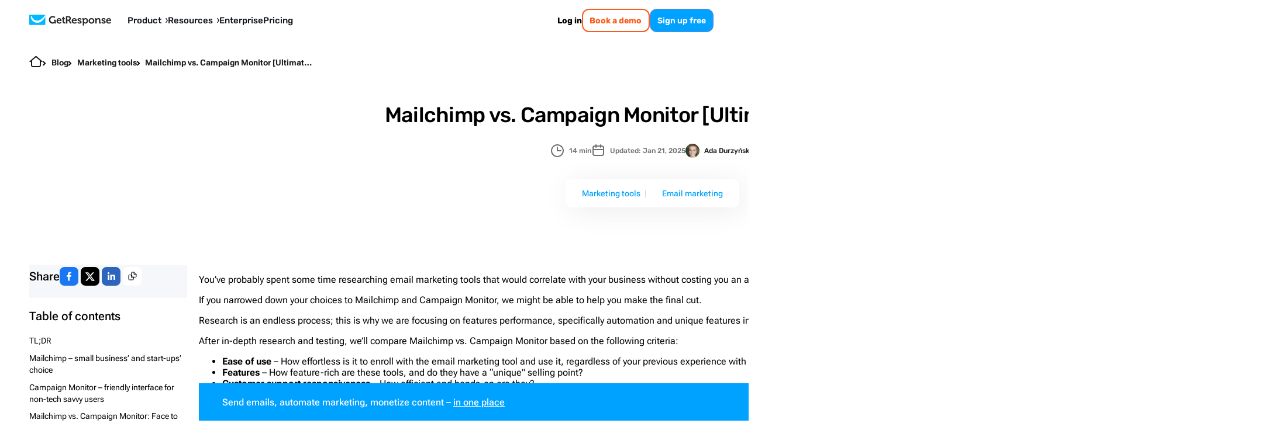

--- FILE ---
content_type: text/html; charset=utf-8
request_url: https://www.getresponse.com/blog/mailchimp-vs-campaign-monitor
body_size: 76260
content:
<!DOCTYPE html><html dir="ltr" lang="en"><head><meta charSet="utf-8" data-next-head=""/><meta name="viewport" content="width=device-width" data-next-head=""/><link rel="preload" href="https://us-wn-g.gr-cdn.com/_next/static/media/RobotoFlex-basic.e0985f23.woff2" as="font" type="font/woff2" crossorigin="anonymous" data-next-head=""/><link rel="preload" href="https://us-wn-g.gr-cdn.com/_next/static/media/SourceSans3-basic.c901b1ac.woff2" as="font" type="font/woff2" crossorigin="anonymous" data-next-head=""/><link rel="preload" href="https://us-wn-g.gr-cdn.com/_next/static/media/Rubik-basic.6d1dafea.woff2" as="font" type="font/woff2" crossorigin="anonymous" data-next-head=""/><link rel="preload" href="https://us-wn-g.gr-cdn.com/_next/static/media/Lora-basic.552eec56.woff2" as="font" type="font/woff2" crossorigin="anonymous" data-next-head=""/><link rel="preload" href="https://us-wn-g.gr-cdn.com/_next/static/media/Greek400.f73d8a0a.woff2" as="font" type="font/woff2" crossorigin="anonymous" data-next-head=""/><title data-next-head="">Mailchimp vs. Campaign Monitor [Ultimate Comparison]</title><meta name="robots" content="index,follow" data-next-head=""/><meta name="description" content="Trying to decide between Mailchimp and Campaign Monitor for you email marketing software? We&#x27;re comparing features and pricing so you can make the right choice." data-next-head=""/><meta name="twitter:card" content="summary_large_image" data-next-head=""/><meta name="twitter:site" content="@getresponse" data-next-head=""/><meta property="og:title" content="Mailchimp vs. Campaign Monitor [Ultimate Comparison]" data-next-head=""/><meta property="og:description" content="Trying to decide between Mailchimp and Campaign Monitor for you email marketing software? We&#x27;re comparing features and pricing so you can make the right choice." data-next-head=""/><meta property="og:url" content="https://www.getresponse.com/blog/mailchimp-vs-campaign-monitor" data-next-head=""/><meta property="og:type" content="website" data-next-head=""/><meta property="og:image" content="https://us-wd.gr-cdn.com/blog/sites/5/2021/08/0843/mailchimp-vs.-campaign-monitor-ultimate-comparison.png" data-next-head=""/><link rel="canonical" href="https://www.getresponse.com/blog/mailchimp-vs-campaign-monitor" data-next-head=""/><meta http-equiv="content-language" content="en" data-next-head=""/><link rel="apple-touch-icon" sizes="57x57" href="/global/favicons/apple-touch-icon-57x57.png"/><link rel="apple-touch-icon" sizes="60x60" href="/global/favicons/apple-touch-icon-60x60.png"/><link rel="apple-touch-icon" sizes="72x72" href="/global/favicons/apple-touch-icon-72x72.png"/><link rel="apple-touch-icon" sizes="76x76" href="/global/favicons/apple-touch-icon-76x76.png"/><link rel="apple-touch-icon" sizes="114x114" href="/global/favicons/apple-touch-icon-114x114.png"/><link rel="apple-touch-icon" sizes="120x120" href="/global/favicons/apple-touch-icon-120x120.png"/><link rel="apple-touch-icon" sizes="144x144" href="/global/favicons/apple-touch-icon-144x144.png"/><link rel="apple-touch-icon" sizes="152x152" href="/global/favicons/apple-touch-icon-152x152.png"/><link rel="apple-touch-icon" sizes="180x180" href="/global/favicons/apple-touch-icon-180x180.png"/><link rel="icon" type="image/png" href="/global/favicons/favicon-32x32.png" sizes=""/><link rel="icon" type="image/png" href="/global/favicons/favicon-194x194.png" sizes="19"/><link rel="icon" type="image/png" href="/global/favicons/favicon-96x96.png" sizes=""/><link rel="icon" type="image/png" href="/global/favicons/favicon-16x16.png" sizes=""/><link rel="icon" type="image/png" href="/global/favicons/android-chrome-192x192.png" sizes="19"/><link rel="manifest" href="/global/favicons/manifest.json" crossorigin="use-credentials"/><link rel="shortcut icon" href="/global/favicons/favicon.ico"/><meta name="apple-mobile-web-app-title" content="GetResponse"/><meta name="application-name" content="GetResponse"/><meta name="msapplication-TileColor" content="#ff0000"/><meta name="msapplication-TileImage" content="/global/favicons/mstile-144x144.png"/><meta name="msapplication-config" content="/global/favicons/browserconfig.xml"/><meta name="theme-color" content="#ffffff"/><meta property="fb:pages" content="56301559145"/><meta name="msvalidate.01" content="E71E64D9E3B6654D19BA422CABC27A57"/><link href="/opensearch.xml" rel="search" title="Search GetResponse" type="application/opensearchdescription+xml"/><link data-next-font="" rel="preconnect" href="/" crossorigin="anonymous"/><link rel="preload" href="https://us-wn-g.gr-cdn.com/_next/static/css/f877b1148470b7ca.css" as="style" crossorigin="anonymous"/><link rel="preload" href="https://us-wn-g.gr-cdn.com/_next/static/css/f71d60ce864b74cf.css" as="style" crossorigin="anonymous"/><link rel="preload" href="https://us-wn-g.gr-cdn.com/_next/static/css/dc99512759e2b478.css" as="style" crossorigin="anonymous"/><link rel="preload" href="https://us-wn-g.gr-cdn.com/_next/static/css/663b6ada201b098c.css" as="style" crossorigin="anonymous"/><link rel="preload" href="https://us-wn-g.gr-cdn.com/_next/static/css/bdc01ba08f40981c.css" as="style" crossorigin="anonymous"/><link rel="preload" href="https://us-wn-g.gr-cdn.com/_next/static/css/d668389ac4819d96.css" as="style" crossorigin="anonymous"/><script type="application/ld+json" data-next-head="">{"@context":"https://schema.org","@type":"BlogPosting","mainEntityOfPage":{"@type":"WebPage","@id":"%2Fblog%2Fmailchimp-vs-campaign-monitor","url":"%2Fblog%2Fmailchimp-vs-campaign-monitor"},"headline":"Mailchimp vs. Campaign Monitor [Ultimate Comparison]","image":"https://us-wd.gr-cdn.com/blog/sites/5/2021/08/0835/email-comparison.jpg","datePublished":"2022-08-01T08:45:00.000Z","dateModified":"2025-01-21T13:46:48.000Z","author":[{"name":"Ada Durzyńska","image":"https://us-wd.gr-cdn.com/getresponse-blog/sites/5/2020/02/1525/ada-slack-484x484.jpeg","description":"Ada is a Content Marketing Specialist who is passionate about providing marketing knowledge and discovering its more human side. In a short time of 2 years she has swiftly gained experience and expertise in all things marketing, as she is already trusted as the GetResponse Blog editor — reading, analyzing and editing articles from hundreds of renowned authors to share them with everyone here. You can also hear from her in our weekly newsletter (subscribe, if you haven’t already!). If you have new content ideas or some blog feedback, Ada’s the person to connect with.","jobTitle":"Content Marketing Specialist","url":"https://www.getresponse.com/blog/authors/ada-durzynska","@type":"Person"}],"publisher":{"@type":"Organization","name":"GetResponse","url":"https://www.getresponse.com","logo":{"@type":"ImageObject","url":"https://upload.wikimedia.org/wikipedia/commons/2/2c/GetResponse_Logo.png"}},"description":"You’ve probably spent some time researching email marketing tools that would correlate with your business without costing you an arm and a leg."}</script><script id="vwo-target-script" data-nscript="beforeInteractive" crossorigin="anonymous">class VWOTarget extends HTMLElement {
    constructor() {
        super();
    }

    setHtml(html) {
        if(!this.shadowRoot) {
            this.attachShadow({ mode: 'open' });
        }
        this.shadowRoot.innerHTML = html;
    }
}
customElements.define('vwo-target', VWOTarget);

</script><script id="gr-vwo-script" data-nscript="beforeInteractive" crossorigin="anonymous">window._vwo_code=window._vwo_code || (function() {
var account_id=4859,
version = 1.5,
settings_tolerance=2000,
library_tolerance=2500,
use_existing_jquery=false,
is_spa=1,
hide_element='body',
hide_element_style = 'opacity:0 !important;filter:alpha(opacity=0) !important;background:none !important',
/* DO NOT EDIT BELOW THIS LINE */
f=false,w=window,d=document,vwoCodeEl=d.querySelector('#vwoCode'),code={use_existing_jquery:function(){return use_existing_jquery},library_tolerance:function(){return library_tolerance},hide_element_style:function(){return'{'+hide_element_style+'}'},finish:function(){if(!f){f=true;var e=d.getElementById('_vis_opt_path_hides');if(e)e.parentNode.removeChild(e)}},finished:function(){return f},load:function(e){var t=d.createElement('script');t.fetchPriority='high';t.src=e;t.type='text/javascript';t.onerror=function(){_vwo_code.finish()};d.getElementsByTagName('head')[0].appendChild(t)},getVersion:function(){return version},getMatchedCookies:function(e){var t=[];if(document.cookie){t=document.cookie.match(e)||[]}return t},getCombinationCookie:function(){var e=code.getMatchedCookies(/(?:^|;)s?(_vis_opt_exp_d+_combi=[^;$]*)/gi);e=e.map(function(e){try{var t=decodeURIComponent(e);if(!/_vis_opt_exp_d+_combi=(?:d+,?)+s*$/.test(t)){return''}return t}catch(e){return''}});var i=[];e.forEach(function(e){var t=e.match(/([d,]+)/g);t&&i.push(t.join('-'))});return i.join('|')},init:function(){if(d.URL.indexOf('__vwo_disable__')>-1)return;w.settings_timer=setTimeout(function(){_vwo_code.finish()},settings_tolerance);var e=d.currentScript,t=d.createElement('style'),i=e&&!e.async?hide_element?hide_element+'{'+hide_element_style+'}':'':code.lA=1,n=d.getElementsByTagName('head')[0];t.setAttribute('id','_vis_opt_path_hides');vwoCodeEl&&t.setAttribute('nonce',vwoCodeEl.nonce);t.setAttribute('type','text/css');if(t.styleSheet)t.styleSheet.cssText=i;else t.appendChild(d.createTextNode(i));n.appendChild(t);var o=this.getCombinationCookie();this.load('https://dev.visualwebsiteoptimizer.com/j.php?a='+account_id+'&u='+encodeURIComponent(d.URL)+'&f='+ +is_spa+'&vn='+version+(o?'&c='+o:''));return settings_timer}};w._vwo_settings_timer = code.init();return code;}());</script><link rel="stylesheet" href="https://us-wn-g.gr-cdn.com/_next/static/css/f877b1148470b7ca.css" crossorigin="anonymous" data-n-g=""/><link rel="stylesheet" href="https://us-wn-g.gr-cdn.com/_next/static/css/f71d60ce864b74cf.css" crossorigin="anonymous" data-n-p=""/><link rel="stylesheet" href="https://us-wn-g.gr-cdn.com/_next/static/css/dc99512759e2b478.css" crossorigin="anonymous"/><link rel="stylesheet" href="https://us-wn-g.gr-cdn.com/_next/static/css/663b6ada201b098c.css" crossorigin="anonymous"/><link rel="stylesheet" href="https://us-wn-g.gr-cdn.com/_next/static/css/bdc01ba08f40981c.css" crossorigin="anonymous"/><link rel="stylesheet" href="https://us-wn-g.gr-cdn.com/_next/static/css/d668389ac4819d96.css" crossorigin="anonymous"/><noscript data-n-css=""></noscript><script defer="" crossorigin="anonymous" noModule="" src="https://us-wn-g.gr-cdn.com/_next/static/chunks/polyfills-42372ed130431b0a.js"></script><script defer="" src="https://us-wn-g.gr-cdn.com/_next/static/chunks/4809-5d62bbd82c30970f.js" crossorigin="anonymous"></script><script defer="" src="https://us-wn-g.gr-cdn.com/_next/static/chunks/1681.4ae8cba995fc62b2.js" crossorigin="anonymous"></script><script defer="" src="https://us-wn-g.gr-cdn.com/_next/static/chunks/4832.95edc5bc4975183c.js" crossorigin="anonymous"></script><script src="https://us-wn-g.gr-cdn.com/_next/static/chunks/webpack-f861facf0807fc92.js" defer="" crossorigin="anonymous"></script><script src="https://us-wn-g.gr-cdn.com/_next/static/chunks/framework-f08116c7c93db030.js" defer="" crossorigin="anonymous"></script><script src="https://us-wn-g.gr-cdn.com/_next/static/chunks/main-27bbc7c811508605.js" defer="" crossorigin="anonymous"></script><script src="https://us-wn-g.gr-cdn.com/_next/static/chunks/pages/_app-d88bf68f88f54f7b.js" defer="" crossorigin="anonymous"></script><script src="https://us-wn-g.gr-cdn.com/_next/static/chunks/2954-accc8ea11e3add2c.js" defer="" crossorigin="anonymous"></script><script src="https://us-wn-g.gr-cdn.com/_next/static/chunks/6413-e425cc473b17943d.js" defer="" crossorigin="anonymous"></script><script src="https://us-wn-g.gr-cdn.com/_next/static/chunks/4464-4d5929f83abf1e73.js" defer="" crossorigin="anonymous"></script><script src="https://us-wn-g.gr-cdn.com/_next/static/chunks/2432-d431ae27fb514144.js" defer="" crossorigin="anonymous"></script><script src="https://us-wn-g.gr-cdn.com/_next/static/chunks/9147-6ffd5b32d2475c4d.js" defer="" crossorigin="anonymous"></script><script src="https://us-wn-g.gr-cdn.com/_next/static/chunks/3515-f7d2d0377e7fbbb8.js" defer="" crossorigin="anonymous"></script><script src="https://us-wn-g.gr-cdn.com/_next/static/chunks/9616-184e329afef6e33a.js" defer="" crossorigin="anonymous"></script><script src="https://us-wn-g.gr-cdn.com/_next/static/chunks/1552-f3fd06447c784256.js" defer="" crossorigin="anonymous"></script><script src="https://us-wn-g.gr-cdn.com/_next/static/chunks/pages/%5Blocale%5D/blog/%5Bslug%5D-47e39dc61deb1485.js" defer="" crossorigin="anonymous"></script><script src="https://us-wn-g.gr-cdn.com/_next/static/dc1264e35bef0587a5dc717ea8674c8d56803014/_buildManifest.js" defer="" crossorigin="anonymous"></script><script src="https://us-wn-g.gr-cdn.com/_next/static/dc1264e35bef0587a5dc717ea8674c8d56803014/_ssgManifest.js" defer="" crossorigin="anonymous"></script><style id="__jsx-e44dba0949790e8d">.wp-block-getresponse-table-of-contents a{color:var(--wp--preset--color--deep-sky-blue)}.wp-block-getresponse-table-of-contents a:hover{color:var(--wp--preset--color--hover-deep-sky-blue)}.wp-block-getresponse-table-of-contents .gr-toc__title-wrap{outline:none}.wp-block-getresponse-table-of-contents .gr-toc__title-wrap::marker{content:"";font-size:0;display:none}.wp-block-getresponse-table-of-contents .gr-toc__title-wrap::-webkit-details-marker{content:"";font-size:0;display:none}</style><style id="__jsx-3477e72e9dd62409">.single-post-content{margin:auto -webkit-calc(-1*var(--wp--style--root--padding-right,20px));margin:auto -moz-calc(-1*var(--wp--style--root--padding-right,20px));margin:auto calc(-1*var(--wp--style--root--padding-right,20px));container-name:post-content;container-type:inline-size}@media screen and (min-width:980px){.single-post-content{margin:auto}}.single-post-content [id]{scroll-margin-block:100px}body .is-layout-constrained{--wp--style--root--padding-right:20px;--wp--style--root--padding-left:20px}.is-layout-constrained ul a,.is-layout-constrained ol a{color:var(--primary-link-color)}.is-layout-constrained ul a:hover,.is-layout-constrained ol a:hover{color:#00a2ff}</style></head><body><link rel="preload" as="image" href="https://us-wn-g.gr-cdn.com/_next/static/media/home.d66946ad.svg"/><link rel="preload" as="image" imageSrcSet="https://us-rd.gr-cdn.com/48x/https://us-wd.gr-cdn.com/getresponse-blog/sites/5/2020/02/1525/ada-slack-484x484.jpeg 2x"/><link rel="preload" as="image" href="https://us-wn-g.gr-cdn.com/_next/static/media/icon.a5cd9734.svg"/><link rel="preload" as="image" href="https://us-wn-g.gr-cdn.com/_next/static/media/chevron.97998091.svg"/><link rel="preload" as="image" imageSrcSet="https://us-rd.gr-cdn.com/160x/https://us-wd.gr-cdn.com/getresponse-blog/sites/5/2020/02/1525/ada-slack-484x484.jpeg 2x"/><link rel="preload" as="image" imageSrcSet="https://us-rd.gr-cdn.com/48x/https://us-wd.gr-cdn.com/getresponse-blog/sites/5/2019/10/0638/irek-484x484.jpg 2x"/><link rel="preload" as="image" imageSrcSet="https://us-rd.gr-cdn.com/48x/https://us-wd.gr-cdn.com/blog/sites/5/2022/12/1152/zilahy-mate_400x400-av.png 2x"/><link rel="preload" as="image" imageSrcSet="https://us-rd.gr-cdn.com/48x/https://us-wd.gr-cdn.com/blog/sites/5/2024/09/0825/michal-leszczynski-av-484x484.jpeg 2x"/><div id="__next"><script>!function(){try{var d=document.documentElement,c=d.classList;c.remove('theme-high-contrast','theme-default');var e=localStorage.getItem('theme');if('system'===e||(!e&&false)){var t='(prefers-color-scheme: dark)',m=window.matchMedia(t);if(m.media!==t||m.matches){d.style.colorScheme = 'dark';null}else{d.style.colorScheme = 'light';null}}else if(e){var x={"high-contrast":"theme-high-contrast","default":"theme-default"};c.add(x[e]|| '')}else{c.add('theme-default')}if(e==='light'||e==='dark')d.style.colorScheme=e}catch(e){}}()</script><div style="position:sticky;top:-1px;z-index:999999"></div><header class="Header_header__iVSvR" data-additional-attribute="has-new-layout"><div class="Header_inner__wL3Rp"><div class="Logo_logo__lbBUR"><a data-ats-main-menu="logo" data-track="menu_logo" title=" Email Marketing Software by GetResponse" href="/"><svg xmlns="http://www.w3.org/2000/svg" width="140" height="19" viewBox="0 0 446.6 59"><path fill="#00baff" d="M87.6 52c0 2.1-1.7 3.7-3.7 3.7H3.7C1.7 55.8 0 54.1 0 52V3.7C0 1.7 1.7 0 3.7 0h80.1c2.1 0 3.7 1.7 3.7 3.7V52z"></path><path fill="#fff" d="M86.8 1.4C76.4 17.5 60.3 32.3 43.7 31.9c-6.1-.1-13.1-1.9-19-6.7C20.3 21.6 15.9 16 14.2 8h-1.8c-2.7 0-4.3 2.4-4 4.6.1.5.2 1.1.3 1.7 1.3 7.8 5.9 16.6 13.6 22.3 6 4.4 13.4 7.3 21.5 7.3 14.6 0 30.2-9.3 43.8-33.2v-7c0-.8-.3-1.7-.8-2.3"></path><path d="M433.8 18.3c8.2 0 12.7 6 12.7 13.6 0 .8-.2 2.7-.2 2.7h-19.8c.6 5.1 4.3 7.7 8.6 7.7 4.6 0 8.1-3.2 8.1-3.2l3 5s-4.4 4.3-11.6 4.3c-9.5 0-15.5-6.9-15.5-15.1.1-8.8 6.1-15 14.7-15m5.4 11.3c-.1-3.4-2.5-5.8-5.4-5.8-3.7 0-6.3 2.2-7 5.8zM163.4 18.3c8.2 0 12.7 6 12.7 13.6 0 .8-.2 2.7-.2 2.7h-19.8c.6 5.1 4.3 7.7 8.6 7.7 4.6 0 8.1-3.2 8.1-3.2l3 5s-4.4 4.3-11.6 4.3c-9.5 0-15.5-6.9-15.5-15.1.1-8.8 6.1-15 14.7-15m5.4 11.3c-.1-3.4-2.5-5.8-5.4-5.8-3.7 0-6.3 2.2-7 5.8zM246.2 18.3c8.2 0 12.7 6 12.7 13.6 0 .8-.2 2.7-.2 2.7h-19.8c.6 5.1 4.3 7.7 8.6 7.7 4.6 0 8.1-3.2 8.1-3.2l3 5s-4.4 4.3-11.6 4.3c-9.5 0-15.5-6.9-15.5-15.1.1-8.8 6.1-15 14.7-15m5.4 11.3c-.1-3.4-2.5-5.8-5.4-5.8-3.7 0-6.3 2.2-7 5.8zM360.5 26.3q0-1.2-1.2-1.2H357V19h6.6c2.5 0 3.8 1.2 3.8 3.2v.8c0 .6-.1 1.2-.1 1.2h.1c1.2-2.4 4.3-6 10.2-6 6.4 0 10 3.3 10 10.9v11.2q0 1.2 1.2 1.2h2.3v6h-6.8c-2.7 0-3.8-1.1-3.8-3.8v-13c0-3.5-.9-5.9-4.5-5.9-3.8 0-6.7 2.4-7.7 5.9-.4 1.2-.6 2.5-.6 3.8v13.2h-7.1V26.3zM339.4 18.3c8.8 0 15.8 6.3 15.8 15.1 0 8.9-7 15.1-15.8 15.1-8.7 0-15.7-6.2-15.7-15.1s7-15.1 15.7-15.1m0 24c4.7 0 8.6-3.6 8.6-9 0-5.3-3.9-9-8.6-9-4.6 0-8.5 3.7-8.5 9 0 5.4 3.9 9 8.5 9M320.3 33.3c0 8.9-5 15.1-12.7 15.1-6.2 0-8.6-4.1-8.6-4.1h-.1s.1 1 .1 2.5V59h-7.2V26.3c0-.8-.5-1.2-1.2-1.2h-2.3V19h6.3c2.6 0 3.7 1.1 3.7 2.5v1h.1s2.4-4.2 8.9-4.2c7.6 0 13 5.9 13 15m-14.3 9c4.2 0 7.2-3.5 7.2-9 0-5.7-3.3-8.9-7.2-8.9-4.8 0-7.2 4.4-7.2 8.9-.1 6.3 3.4 9 7.2 9M266 38.6s3.7 4.2 8.6 4.2c2.2 0 3.9-.9 3.9-2.8 0-4.1-15.2-4-15.2-13.3 0-5.8 5.2-8.4 11.2-8.4 3.9 0 10.1 1.3 10.1 6v3h-6.3v-1.4c0-1.4-2-2-3.6-2-2.5 0-4.3.9-4.3 2.6 0 4.5 15.3 3.6 15.3 13.2 0 5.4-4.8 8.8-11.1 8.8-7.9 0-12-5.1-12-5.1zM397 38.6s3.7 4.2 8.6 4.2c2.2 0 3.9-.9 3.9-2.8 0-4.1-15.2-4-15.2-13.3 0-5.8 5.2-8.4 11.2-8.4 3.9 0 10.1 1.3 10.1 6v3h-6.3v-1.4c0-1.4-2-2-3.6-2-2.5 0-4.3.9-4.3 2.6 0 4.5 15.3 3.6 15.3 13.2 0 5.4-4.8 8.8-11 8.8-7.9 0-12-5.1-12-5.1zM195 41.7c-2 0-5.7-.7-5.7-5.4V24.6h6.5V22c0-2.1-.9-3-3-3h-3.5v-7.8h-7V19h-3.9v5.7h3.7v12.5c0 9.6 8 10.8 12 10.8 1.3 0 2.2-.2 2.2-.2v-6.3c0 .1-.5.2-1.3.2M127.7 7c9.8 0 14.6 5.1 14.6 5.1l-4.2 5.3s-4.2-3.6-10.3-3.6c-6.9 0-12.9 5.5-12.9 13.6 0 8.7 6 14.1 13.1 14.1 6.4 0 10.2-4.2 10.2-4.2v-3c0-.8-.5-1.2-1.2-1.2h-2.4v-6.3h6.5c2.7 0 3.8 1.1 3.8 3.8v17.1h-6.3v-1.9c0-.8.1-1.7.1-1.7h-.1s-4.3 4.3-11.8 4.3c-10.5 0-19.5-8-19.5-20.9 0-11.6 8.8-20.5 20.4-20.5M200.3 7.6h14.3c7.3 0 12.5 4.5 12.5 12.1 0 7.2-5 10.2-6.7 10.6v.1s1.2.6 2 2l3.9 7.7c.6 1.2 1.6 1.3 2.8 1.3h.7v6.3H226c-3 0-4.3-.5-5.6-3l-5.1-10.1c-.8-1.6-1.7-1.9-3.8-1.9h-3.7v15h-7.4V7.6zm13.3 18.8c3.7 0 5.9-2.3 5.9-6.3 0-3.9-2.2-6.2-5.8-6.2h-6v12.5z"></path></svg></a></div><button class="Header_mobileMenuToggler__paQtv" aria-label="menu"></button><nav class="Header_nav___ff4b"><div class="MenuItem_item__MmCYd"><button class="MenuDialog_button__hRWHE"><div class="MenuDialog_cloak__Kr8kv"></div><div class="MenuDialog_wayback__zsJve"></div><span>Product<svg xmlns="http://www.w3.org/2000/svg" viewBox="0 0 4 8" width="4" height="8"><path d="M0 8h1.3L4 3.9 1.3 0H0l2.3 4z"></path></svg><svg xmlns="http://www.w3.org/2000/svg" viewBox="0 0 41.52 24.55" width="15" height="9"><path fill="none" stroke="#202730" stroke-linecap="round" stroke-miterlimit="10" stroke-width="7.58" d="m3.79 3.79 16.97 16.97M37.73 3.79 20.76 20.76"></path></svg></span></button><dialog class="MenuDialog_dialog__p5wex"><div class="MenuDialog_dialogContainer__tJ_gI"><div class="Submenu_submenu__jeYM_"><span class="SubmenuProducts_topLabelEmail__lmCvp">EMAIL MARKETING &amp; AUTOMATION</span><div class=""><div class="SubmenuList_label__Fqw_p"><a data-track="menu_lead-generation-software" href="/solutions/lead-generation-software">Grow your list<span class="SubmenuProducts_chevron__e0GVq"><svg xmlns="http://www.w3.org/2000/svg" width="14" height="14" fill="none" viewBox="0 0 14 14"><g stroke-linecap="round" stroke-miterlimit="10" stroke-width="2"><path d="M5.35 10.3 8.65 7M5.35 3.7 8.65 7"></path></g></svg></span></a></div><ul class="SubmenuList_list__xwjbd"><li><span class="SubmenuListItem_item__zYBYW"><svg xmlns="http://www.w3.org/2000/svg" width="24" height="24" fill="none" viewBox="0 0 24 24" class="SubmenuListItem_icon__G0lru" color="#00baff"><g stroke="#00a2ff" stroke-linecap="round" stroke-miterlimit="10" stroke-width="1.5"><path d="M17.12 6.173H6.87c-.547 0-.99.498-.99 1.113v9.417c0 .615.443 1.113.99 1.113h10.25c.547 0 .99-.498.99-1.113V7.286c0-.615-.443-1.113-.99-1.113zM9.5 9.356h5M9.5 11.471h5M11.38 14.644h3.12"></path><path d="M20.84 3H3.16c-1.094 0-1.98.997-1.98 2.228v13.545c0 1.23.886 2.227 1.98 2.227h17.68c1.094 0 1.98-.997 1.98-2.227V5.228c0-1.23-.886-2.228-1.98-2.228z"></path></g></svg><a data-track="menu_form-builder" href="/features/list-building/form-builder">Signup forms</a></span></li><li><span class="SubmenuListItem_item__zYBYW"><svg xmlns="http://www.w3.org/2000/svg" width="24" height="24" fill="none" viewBox="0 0 24 24" class="SubmenuListItem_icon__G0lru" color="#00baff"><path stroke="#00a2ff" stroke-miterlimit="10" stroke-width="1.5" d="M3.81 10.24h16.38m-8.19 0V21m5.54 0H6.46C5 21 3.82 19.81 3.81 18.35V5.65C3.81 4.19 5 3 6.46 3h11.09c1.46 0 2.64 1.19 2.65 2.65v12.7c0 1.46-1.19 2.64-2.65 2.65z"></path></svg><span class="Badge_badge__g5gXS">AI</span><a data-track="menu_landing-page-creator" href="/features/landing-page-creator">Landing pages</a></span></li><li><span class="SubmenuListItem_item__zYBYW"><svg xmlns="http://www.w3.org/2000/svg" width="24" height="24" fill="none" viewBox="0 0 24 24" class="SubmenuListItem_icon__G0lru" color="#00baff"><g stroke="#00a2ff" stroke-linecap="round" stroke-miterlimit="10" stroke-width="1.5"><path d="M14.65 10.41h4.23M14.65 13.59h4.23M14.65 16.76h3.17M5.22 14.75l2.01-2.12 1.48 1.91 1.16-1.06 1.59 1.69m-5.82-4.76a.496.496 0 0 0-.53.47v5.35c-.02.28.19.51.47.53h5.35c.28.02.51-.19.53-.47v-5.35a.496.496 0 0 0-.47-.53h-.06z"></path><path d="M19.52 3H4.48a2.54 2.54 0 0 0-2.54 2.54v12.92A2.54 2.54 0 0 0 4.48 21h15.04a2.54 2.54 0 0 0 2.54-2.54V5.54A2.54 2.54 0 0 0 19.52 3zM1.94 6.18h19.59"></path></g></svg><span class="Badge_badge__g5gXS">AI</span><a data-track="menu_website-builder" href="/features/website-builder">Website builder</a></span></li><li><span class="SubmenuListItem_item__zYBYW"><svg xmlns="http://www.w3.org/2000/svg" width="24" height="24" fill="none" viewBox="0 0 24 24" class="SubmenuListItem_icon__G0lru" color="#00baff"><path stroke="#00a2ff" stroke-miterlimit="10" stroke-width="1.5" d="m9 20.5-.01-8.46-5.42-6.15c-.72-.96-.6-1.69-.48-2.05.24-.6.96-.84 1.93-.84h13.97c.96 0 1.69.36 1.93.84.12.36.24 1.08-.48 2.05l-5.42 6.14v5.24c0 .23-.12.45-.32.57l-5.21 3.11c-.15.09-.35.04-.44-.11a.33.33 0 0 1-.05-.16z"></path></svg><a data-track="menu_conversion-funnel" href="/features/conversion-funnel">Conversion funnel</a></span></li></ul></div><div class=""><div class="SubmenuList_label__Fqw_p"><a data-track="menu_customer-engagement" href="/solutions/customer-engagement">Communicate<span class="SubmenuProducts_chevron__e0GVq"><svg xmlns="http://www.w3.org/2000/svg" width="14" height="14" fill="none" viewBox="0 0 14 14"><g stroke-linecap="round" stroke-miterlimit="10" stroke-width="2"><path d="M5.35 10.3 8.65 7M5.35 3.7 8.65 7"></path></g></svg></span></a></div><ul class="SubmenuList_list__xwjbd"><li><span class="SubmenuListItem_item__zYBYW"><svg xmlns="http://www.w3.org/2000/svg" width="24" height="24" fill="none" viewBox="0 0 24 24" class="SubmenuListItem_icon__G0lru" color="#00baff"><path stroke="#00a2ff" stroke-miterlimit="10" stroke-width="1.5" d="m2.805 6.68 7.923 5.802c.715.53 1.7.53 2.414 0l7.924-5.802m-1.45 11.81H4.395c-.91 0-1.645-.737-1.656-1.657V7.156c0-.91.736-1.645 1.656-1.656h15.22c.908 0 1.644.736 1.655 1.656v9.688c0 .91-.736 1.645-1.656 1.656z"></path></svg><span class="Badge_badge__g5gXS">AI</span><a data-track="menu_email-marketing" href="/features/email-marketing">Email marketing</a></span></li><li><span class="SubmenuListItem_item__zYBYW"><svg xmlns="http://www.w3.org/2000/svg" width="24" height="24" fill="none" viewBox="0 0 24 24" class="SubmenuListItem_icon__G0lru" color="#00baff"><g stroke="#00a2ff" stroke-linecap="round" stroke-miterlimit="10" stroke-width="1.5"><path d="M20.69 3.86H3.31a1.86 1.86 0 0 0-1.86 1.86v12.42A1.86 1.86 0 0 0 3.31 20h17.38a1.86 1.86 0 0 0 1.86-1.86V5.72a1.86 1.86 0 0 0-1.86-1.86zM12 7.83 8.4 9.82M12 16.08V7.83M6.41 2v3.72M17.59 2v3.72"></path></g></svg><span class="Badge_badge__g5gXS">AI</span><a data-track="menu_autoresponder" href="/features/email-marketing/autoresponder">Autoresponders</a></span></li><li><span class="SubmenuListItem_item__zYBYW"><svg xmlns="http://www.w3.org/2000/svg" width="24" height="24" fill="none" viewBox="0 0 24 24" class="SubmenuListItem_icon__G0lru" color="#00baff"><path stroke="#00a2ff" stroke-linecap="round" stroke-miterlimit="10" stroke-width="1.5" d="M22.011 13.359v-2.695c-1.38-.49-2.25-.624-2.684-1.682s.09-1.782.713-3.096l-1.904-1.904c-1.303.624-2.027 1.147-3.096.702S13.837 3.37 13.347 2h-2.694c-.49 1.37-.624 2.25-1.682 2.684s-1.782-.09-3.096-.713L3.971 5.875c.624 1.314 1.147 2.038.713 3.096S3.359 10.174 2 10.653v2.694c1.359.49 2.25.624 2.684 1.682.445 1.069-.1 1.804-.702 3.096l1.904 1.904c1.303-.624 2.038-1.147 3.096-.713S10.185 20.63 10.664 22h2.695c.49-1.37.623-2.25 1.692-2.695 1.058-.434 1.77.078 3.085.713l1.904-1.904c-.624-1.303-1.147-2.027-.713-3.096.435-1.07 1.314-1.18 2.684-1.66zM11.543 9.416l2.829 1.637c.534.312.713.991.412 1.526-.1.167-.234.312-.412.412l-2.829 1.637a1.115 1.115 0 0 1-1.67-.969v-3.263c0-.612.501-1.113 1.114-1.113.2 0 .39.044.556.133z"></path></svg><a data-track="menu_marketing-automation" href="/features/marketing-automation">Marketing automation</a></span></li><li><span class="SubmenuListItem_item__zYBYW"><svg xmlns="http://www.w3.org/2000/svg" width="24" height="24" fill="none" viewBox="0 0 24 24" class="SubmenuListItem_icon__G0lru" color="#00baff"><path stroke="#00a2ff" stroke-miterlimit="10" stroke-width="1.5" d="M21.66 21H2.34c-.83.05-1.54-.59-1.59-1.42V4.47c.02-.83.71-1.49 1.54-1.47h19.37c.83-.05 1.54.59 1.59 1.42v15.11c-.02.83-.71 1.49-1.54 1.47z"></path><path fill="#00a2ff" d="M5.89 5.25a.56.56 0 1 1-1.12 0 .56.56 0 1 1 1.12 0M8.14 5.25a.56.56 0 1 1-1.12 0 .56.56 0 1 1 1.12 0M3.64 5.25a.56.56 0 1 1-1.12 0 .56.56 0 1 1 1.12 0"></path><g stroke="#00a2ff" stroke-miterlimit="10" stroke-width="1.5"><path d="M13 16.78c0 .52-.42.95-.95.95s-.95-.42-.95-.95"></path><path stroke-linecap="round" d="M13.34 8.02c-.03-.71-.62-1.26-1.33-1.23-.67.03-1.2.56-1.23 1.23"></path><path stroke-linecap="round" d="M10.78 8.02c-.7.3-1.31.76-1.79 1.35-.41.66-.63 1.43-.61 2.21v2.63l-.81.84c-.18.2-.22.49-.1.74.1.25.34.41.61.42h7.97c.27 0 .5-.17.61-.42.12-.24.08-.53-.1-.74l-.81-.84v-2.63c.02-.78-.19-1.55-.61-2.21a4.7 4.7 0 0 0-1.79-1.35"></path></g></svg><a data-track="menu_web-push-notifications" href="/features/web-push-notifications">Web push notifications</a></span></li><li><span class="SubmenuListItem_item__zYBYW"><svg xmlns="http://www.w3.org/2000/svg" width="24" height="24" fill="none" viewBox="0 0 24 24" class="SubmenuListItem_icon__G0lru" color="#00baff"><g stroke="#00a2ff"><g stroke-linecap="round" stroke-miterlimit="10" stroke-width="1.5"><path d="M19.51 6.44h-6.95c-.83-.02-1.52.64-1.54 1.47v3.7c0 .84.69 1.51 1.53 1.5h.57v1.69l2.18-1.69h4.18c.84.02 1.53-.65 1.54-1.48V7.94c.03-.8-.59-1.47-1.39-1.5h-.11z"></path><path d="M16.1 13.69v6.54c.04.93-.68 1.72-1.61 1.76H6.65c-.93-.01-1.68-.77-1.67-1.71V3.76c-.04-.93.68-1.72 1.61-1.76h7.84c.93.01 1.68.77 1.67 1.7v2.2M8.88 4.35h3.33"></path></g><path fill="#00a2ff" stroke-width="0.5" d="M11.38 19.48c0 .46-.37.83-.83.83s-.83-.37-.83-.83.37-.83.83-.83.83.37.83.83z"></path></g></svg><a data-track="menu_sms-text-automation" href="/features/sms-text-automation">SMS marketing</a></span></li></ul></div><div class=""><div class="SubmenuList_label__Fqw_p"><a data-track="menu_ecommerce-marketing" href="/solutions/ecommerce-marketing">Promote and sell<span class="SubmenuProducts_chevron__e0GVq"><svg xmlns="http://www.w3.org/2000/svg" width="14" height="14" fill="none" viewBox="0 0 14 14"><g stroke-linecap="round" stroke-miterlimit="10" stroke-width="2"><path d="M5.35 10.3 8.65 7M5.35 3.7 8.65 7"></path></g></svg></span></a></div><ul class="SubmenuList_list__xwjbd"><li><span class="SubmenuListItem_item__zYBYW"><svg xmlns="http://www.w3.org/2000/svg" width="24" height="24" fill="none" viewBox="0 0 24 24" class="SubmenuListItem_icon__G0lru" color="#00baff"><path fill="#00a2ff" d="M2 2.25a.75.75 0 1 0 0 1.5zm5.384 13.555.734-.155-.002-.01-.002-.008zm12.98-.123-.733-.16-.003.012zm1.617-7.16.731.167.001-.005zM2 3.75h1.171v-1.5H2zm1.171 0c.258 0 .405.11.53.292.146.212.211.455.267.637l1.435-.433c-.037-.125-.162-.613-.467-1.055-.326-.473-.89-.941-1.765-.941zm.797.93.035.14.096.394a2615.649 2615.649 0 0 1 2.147 9.034l.296 1.254.083.351.022.092.006.024v.006l.001.001.73-.171.73-.173v-.002l-.002-.006q-.001-.008-.005-.023l-.022-.093c-.02-.08-.047-.2-.083-.35L6.8 10.075c-.656-2.771-1.34-5.648-1.396-5.83zm3.416 11.125-.733.155v.002l.002.01.023.092q.022.086.068.222c.061.176.16.418.312.667.3.49.886 1.115 1.863 1.115v-1.5c-.238 0-.42-.131-.583-.398a2 2 0 0 1-.219-.525v.003h.001v.001zm1.535 2.263h9.92v-1.5h-9.92zm9.92 0c.964 0 1.54-.627 1.837-1.129a3.8 3.8 0 0 0 .423-1.11l-1.47-.295c-.01.05-.079.361-.245.642-.164.278-.335.392-.545.392zm2.257-2.227c.123-.563.526-2.349.9-3.999l.498-2.194.159-.698.044-.193.011-.05.003-.014V8.69h.001l-.731-.167-.732-.167v.005l-.003.013-.012.05-.044.194a2570 2570 0 0 0-1.56 6.904zm.885-7.318.732.16.001-.003.001-.004.002-.01a1 1 0 0 0 .018-.11 2 2 0 0 0-.147-1.039 1.77 1.77 0 0 0-.765-.83q-.562-.316-1.398-.315v1.5c.376 0 .57.07.662.122a.28.28 0 0 1 .13.133.45.45 0 0 1 .03.242l-.002.008.001-.005.001-.004v-.003l.001-.002c0-.001 0-.002.733.16m-2.494 12.772a.957.957 0 0 1-.96.955v1.5a2.457 2.457 0 0 0 2.46-2.455zm-.96.955a.957.957 0 0 1-.96-.955h-1.5a2.457 2.457 0 0 0 2.46 2.455zm-.96-.955c0-.525.428-.954.96-.954v-1.5a2.457 2.457 0 0 0-2.46 2.454zm.96-.954c.532 0 .96.43.96.954h1.5a2.457 2.457 0 0 0-2.46-2.454zm-8.159.954a.957.957 0 0 1-.96.955v1.5a2.457 2.457 0 0 0 2.46-2.455zm-.96.955a.957.957 0 0 1-.959-.955h-1.5a2.457 2.457 0 0 0 2.46 2.455zm-.959-.955c0-.525.428-.954.96-.954v-1.5a2.457 2.457 0 0 0-2.46 2.454zm.96-.954c.532 0 .96.43.96.954h1.5a2.457 2.457 0 0 0-2.46-2.454zM20.425 6.37c-.877 0-1.536.498-2.045 1.022-.49.504-1.007 1.222-1.478 1.794-1.002 1.219-2.139 2.268-4.074 2.268v1.5c2.624 0 4.146-1.493 5.233-2.816.574-.698.958-1.251 1.395-1.7.416-.43.707-.567.97-.567zm-7.597 5.084c-2.219 0-2.984-2.159-2.212-3.4l-1.274-.792c-1.348 2.168.006 5.692 3.486 5.692z"></path><path stroke="#00a2ff" stroke-linecap="round" stroke-miterlimit="10" stroke-width="1.5" d="m14.404.915-2.28 2.28m4.693.134-2.28 2.28m0 2.145 1.074-1.073-4.56-4.56L9.98 3.195a3.22 3.22 0 0 0 0 4.56 3.22 3.22 0 0 0 4.559 0z"></path></svg><a data-track="menu_ecommerce-marketing" href="/solutions/ecommerce-marketing#one-click-integrations">Ecommerce integrations</a></span></li><li><span class="SubmenuListItem_item__zYBYW"><svg xmlns="http://www.w3.org/2000/svg" width="24" height="24" fill="none" viewBox="0 0 24 24" class="SubmenuListItem_icon__G0lru" color="#00baff"><g stroke="#00a2ff" stroke-linecap="round" stroke-miterlimit="10" stroke-width="1.5"><path d="M20.85 3.75H3.15c-.69-.01-1.27.54-1.28 1.24v14.02c.01.69.58 1.25 1.28 1.24h17.69c.69.01 1.27-.54 1.28-1.24V4.99c-.01-.69-.58-1.25-1.28-1.24zM5.81 16.13h9.28M5.81 13.03h12.38M17.16 6.33l2.06 2.06M17.16 8.39l2.06-2.06"></path></g></svg><a data-track="menu_popup-creator" href="/features/popup-creator">Popup creator</a></span></li><li><span class="SubmenuListItem_item__zYBYW"><svg xmlns="http://www.w3.org/2000/svg" width="24" height="24" fill="none" viewBox="0 0 24 24" class="SubmenuListItem_icon__G0lru" color="#00baff"><g stroke="#00a2ff" stroke-linecap="round" stroke-miterlimit="10" stroke-width="1.5"><path d="M12.43 6.87h-6.8M.77 2.99h2.77c1.06 0 1.34 1.1 1.43 1.43s2.55 10.74 2.55 10.74.3 1.44 1.44 1.44h9.37c1.11 0 1.4-1.41 1.43-1.56.07-.31.22-1.01.41-1.85M17.25 21.5a1.55 1.55 0 1 0 0-3.1 1.55 1.55 0 0 0 0 3.1zM9.85 21.5a1.55 1.55 0 1 0 0-3.1 1.55 1.55 0 0 0 0 3.1z"></path><path d="M22.62 2.5h-9.47a.61.61 0 0 0-.61.61v9.47c0 .337.273.61.61.61h9.47a.61.61 0 0 0 .61-.61V3.11a.61.61 0 0 0-.61-.61z"></path></g><path fill="#00a2ff" d="M15.95 9.43h1.53l.37 1.05H19l-1.76-4.86H16.2l-1.71 4.86h1.13l.35-1.05zm.34-1.01.42-1.26.43 1.26zM20.82 5.62h-1.17v4.86h1.17z"></path></svg><a data-track="menu_product-recommendations" href="/features/product-recommendations">AI recommendations</a></span></li><li><span class="SubmenuListItem_item__zYBYW"><svg xmlns="http://www.w3.org/2000/svg" width="24" height="24" fill="none" viewBox="0 0 24 24" class="SubmenuListItem_icon__G0lru" color="#00baff"><path stroke="#00a2ff" stroke-linecap="round" stroke-miterlimit="10" stroke-width="1.5" d="M6.83 8.28v7.44l11.84 5.25q.075.03.15.03c.19-.01.35-.16.35-.36V3.35v.02q0-.075-.03-.15c-.08-.18-.29-.26-.47-.18zm0 0v7.45H3.35a1.97 1.97 0 0 1-1.94-2v-3.46c-.01-1.08.86-1.98 1.94-1.99zm9.06 1.25c-.99-1.19-4.15-1.3-4.04.79.06 1.19 1.36 1.4 1.36 1.4.8.2 2.71.49 2.57 1.71-.22 1.99-3.05 1.84-4.19.81m2.24-6.82v1.27m0 6.29v1.27m-8.21-.52H3.29l1.76 5.2h2.33zm16.96-3.72c.03-1.92-1.5-3.49-3.42-3.52v7.03c1.91-.03 3.44-1.6 3.42-3.51z"></path></svg><a data-track="menu_paid-ads" href="/features/paid-ads">Paid ads</a></span></li></ul></div><span class="SubmenuProducts_topLabelContent__Pqn62">CONTENT MONETIZATION</span><div class=""><div class="SubmenuList_label__Fqw_p"><a data-track="menu_selling-knowledge" href="/solutions/selling-knowledge">Monetize your knowledge<span class="SubmenuProducts_chevron__e0GVq"><svg xmlns="http://www.w3.org/2000/svg" width="14" height="14" fill="none" viewBox="0 0 14 14"><g stroke-linecap="round" stroke-miterlimit="10" stroke-width="2"><path d="M5.35 10.3 8.65 7M5.35 3.7 8.65 7"></path></g></svg></span></a></div><ul class="SubmenuList_list__xwjbd"><li><span class="SubmenuListItem_item__zYBYW"><svg xmlns="http://www.w3.org/2000/svg" width="24" height="24" fill="none" viewBox="0 0 24 24" class="SubmenuListItem_icon__G0lru" color="#00baff"><g stroke="#00a2ff" stroke-linecap="round" stroke-linejoin="round" stroke-width="1.5"><path d="M.9 9.736 12 3l11.1 6.726L12 16.452z"></path><path d="M5.23 12.375v5.617C5.23 19.45 8.26 21 12 21s6.77-1.55 6.77-3.008v-5.617"></path><path d="M12 9.736H.9v5.127"></path></g></svg><span class="Badge_badge__g5gXS">AI</span><a data-track="menu_course-creator" href="/features/course-creator">Course creator</a></span></li><li><span class="SubmenuListItem_item__zYBYW"><svg xmlns="http://www.w3.org/2000/svg" width="24" height="24" fill="none" viewBox="0 0 24 24" class="SubmenuListItem_icon__G0lru" color="#00baff"><path stroke="#00a2ff" stroke-linecap="round" stroke-miterlimit="10" stroke-width="1.5" d="m19.31 7.573 2.28 1.963c.246.21.392.519.392.846v9.89c0 .964-.782 1.728-1.727 1.728H3.782C2.8 22 2 21.2 2 20.218v-9.845c0-.318.145-.628.39-.846l2.283-1.963m14.636 4.29V3.11C19.31 2.5 18.81 2 18.2 2H5.782c-.61 0-1.11.5-1.11 1.11v8.717m-2.136-1.436 8.155 5.863a2.18 2.18 0 0 0 2.6 0l8.282-5.981m-9.691.163 1.518 1.528M8.936 8.882 10.4 7.409l2.255 2.255-1.473 1.472a1.583 1.583 0 0 1-2.246 0 1.586 1.586 0 0 1 0-2.254zm6.2.018-2.481.773L10.4 7.418l.773-2.482a.545.545 0 0 1 .9-.227l3.282 3.282c.281.282.181.79-.219.909z"></path></svg><a data-track="menu_selling-knowledge" href="/solutions/selling-knowledge#toolkit">Premium newsletters</a></span></li><li><span class="SubmenuListItem_item__zYBYW"><svg xmlns="http://www.w3.org/2000/svg" width="24" height="24" fill="none" viewBox="0 0 24 24" class="SubmenuListItem_icon__G0lru" color="#00baff"><g stroke="#00a2ff" stroke-linecap="round" stroke-miterlimit="10" stroke-width="1.5"><path d="M19 8.44c0-4.643-3.988-8.278-8.53-7.271-2.61.588-4.728 2.798-5.294 5.57-.505 2.447.11 4.748 1.415 6.422.874 1.125 1.404 2.511 1.404 3.976 0 .484.357.863.8.863h6.389c.443 0 .8-.38.8-.85 0-1.49.566-2.877 1.453-4.041A7.7 7.7 0 0 0 19 8.44zM10 20h4M11 22h2"></path></g></svg><a data-track="menu_course-creator" href="/features/course-creator#knowledge">Creator&#x27;s profile</a></span></li><li><span class="SubmenuListItem_item__zYBYW"><svg xmlns="http://www.w3.org/2000/svg" width="24" height="24" fill="none" viewBox="0 0 24 24" class="SubmenuListItem_icon__G0lru" color="#00baff"><path stroke="#00a2ff" stroke-linecap="round" stroke-miterlimit="10" stroke-width="1.5" d="M11.999 17.178V22m0-4.822a7.59 7.59 0 0 1-7.589-7.59C4.41 5.4 7.81 2 11.999 2s7.589 3.4 7.589 7.589-3.4 7.589-7.59 7.589zM7.688 22h8.61m-4.3-14.911a2.504 2.504 0 0 0-2.5 2.5c0 1.378 1.123 2.5 2.5 2.5 1.379 0 2.5-1.122 2.5-2.5s-1.121-2.5-2.5-2.5z"></path></svg><a data-track="menu_webinar-software" href="/features/webinar-software">Webinars</a></span></li></ul></div><span class="SubmenuProducts_labelMore__K3sjN">MORE FROM GETRESPONSE</span><div class="SubmenuList_horizontal__PygRU"><ul class="SubmenuList_list__xwjbd"><li><span class="SubmenuListItem_item__zYBYW"><a data-track="menu_whats-new" href="/about/whats-new">What’s new</a></span></li><li><span class="SubmenuListItem_item__zYBYW"><a data-track="menu_affiliate-programs" href="/affiliate-programs">Affiliate program</a></span></li><li><span class="SubmenuListItem_item__zYBYW"><a data-track="menu_pricing-trial" href="/pricing/trial">GetResponse free trial</a></span></li><li><span class="SubmenuListItem_item__zYBYW"><a data-track="menu_features" href="/features">All features</a></span></li><li><span class="SubmenuListItem_item__zYBYW"><a data-track="menu_integrations" href="/integrations">170+ integrations</a></span></li><li><span class="SubmenuListItem_item__zYBYW"><a data-track="menu_move-to-getresponse" href="/move-to-getresponse">Move to GetResponse</a></span></li></ul></div></div></div></dialog></div><div class="MenuItem_item__MmCYd"><button class="MenuDialog_button__hRWHE"><div class="MenuDialog_cloak__Kr8kv"></div><div class="MenuDialog_wayback__zsJve"></div><span>Resources<svg xmlns="http://www.w3.org/2000/svg" viewBox="0 0 4 8" width="4" height="8"><path d="M0 8h1.3L4 3.9 1.3 0H0l2.3 4z"></path></svg><svg xmlns="http://www.w3.org/2000/svg" viewBox="0 0 41.52 24.55" width="15" height="9"><path fill="none" stroke="#202730" stroke-linecap="round" stroke-miterlimit="10" stroke-width="7.58" d="m3.79 3.79 16.97 16.97M37.73 3.79 20.76 20.76"></path></svg></span></button><dialog class="MenuDialog_dialog__p5wex"><div class="MenuDialog_dialogContainer__tJ_gI"><div class="SubmenuResources_submenu__UiUE_ Submenu_submenu__rTE5o"><div class=""><div class="SubmenuList_label__VPOSS"><span>Learn and grow</span></div><ul class="SubmenuList_list__q1aZc"><li><div class="SubmenuListItem_item__x_78q"><svg xmlns="http://www.w3.org/2000/svg" width="35.813" height="40.5" viewBox="0 0 35.813 40.5" class="SubmenuListItem_icon__n9zBq" color="#00baff"><defs><clipPath id="63454_a"><path fill="none" d="M0 0h35.813v40.5H0z"></path></clipPath></defs><g clip-path="url(#63454_a)"><path fill="none" stroke="currentColor" stroke-linecap="round" stroke-miterlimit="10" stroke-width="3" d="m1.5 39 7.955-6.8a4.7 4.7 0 0 1 3.045-1.12h17.125a4.687 4.687 0 0 0 4.688-4.687V6.187A4.69 4.69 0 0 0 29.625 1.5H6.187A4.69 4.69 0 0 0 1.5 6.187V39"></path></g></svg><div><a data-track="menu_blog" href="/blog">Blog</a><p>Top-notch content on online marketing, GetResponse products, and more.</p></div></div></li><li><div class="SubmenuListItem_item__x_78q"><svg xmlns="http://www.w3.org/2000/svg" width="39" height="46.5" viewBox="0 0 39 46.5" class="SubmenuListItem_icon__n9zBq" color="#00baff"><defs><clipPath id="f8ca7_a"><path fill="none" d="M0 0h39v46.5H0z"></path></clipPath></defs><g fill="none" stroke="currentColor" stroke-linecap="round" stroke-miterlimit="10" stroke-width="3" clip-path="url(#f8ca7_a)"><path d="M7.5 37.5h-3a3 3 0 0 1-3-3v-30a3 3 0 0 1 3-3h24a3 3 0 0 1 3 3v3"></path><rect width="28.5" height="36" rx="3" transform="translate(9 9)"></rect><path d="M15 17.25h16.5M15 23.25h16.5M15 29.25h16.5M15 35.25h10.5"></path></g></svg><div><a data-track="menu_resources" href="/resources">Resources</a><p>Guides, videos, webinars, infographics – all full of insightful tips and best practices.</p></div></div></li><li><div class="SubmenuListItem_item__x_78q"><svg xmlns="http://www.w3.org/2000/svg" width="44.364" height="43.5" viewBox="0 0 44.364 43.5" class="SubmenuListItem_icon__n9zBq" color="#00baff"><defs><clipPath id="0c757_a"><path fill="none" d="M0 0h44.364v43.5H0z"></path></clipPath></defs><g clip-path="url(#0c757_a)"><path fill="none" stroke="currentColor" stroke-linecap="round" stroke-miterlimit="10" stroke-width="3" d="M35.769 37.5V42m-4.025 0h8.05m-4.025-18.692a7.095 7.095 0 1 0 7.095 7.092 7.094 7.094 0 0 0-7.095-7.092Z"></path><path fill="none" stroke="currentColor" stroke-linecap="round" stroke-miterlimit="10" stroke-width="3" d="M30.9 35.513a18.694 18.694 0 1 1 7.98-15.32 19 19 0 0 1-.346 3.6"></path><path fill="none" stroke="currentColor" stroke-linecap="round" stroke-miterlimit="10" stroke-width="3" d="M16.12 24.691v-9a1.73 1.73 0 0 1 2.6-1.5l7.8 4.5a1.731 1.731 0 0 1 0 3l-7.8 4.5a1.731 1.731 0 0 1-2.6-1.5"></path><path fill="currentColor" d="M35.769 28.064a2.337 2.337 0 1 0 2.337 2.336 2.337 2.337 0 0 0-2.337-2.337"></path></g></svg><div><a data-track="menu_webinar-library" href="/webinar-library">Webinars Library</a><p>Practical online learning through engaging webinars – live and on-demand.</p></div></div></li></ul></div><div class=""><div class="SubmenuList_label__VPOSS"><span>Product help</span></div><ul class="SubmenuList_list__q1aZc"><li><div class="SubmenuListItem_item__x_78q"><svg xmlns="http://www.w3.org/2000/svg" width="39.407" height="45" viewBox="0 0 39.407 45" class="SubmenuListItem_icon__n9zBq" color="#00baff"><defs><clipPath id="35f95_a"><path fill="none" d="M0 0h39.407v45H0z"></path></clipPath></defs><g clip-path="url(#35f95_a)"><path fill="none" stroke="currentColor" stroke-linecap="round" stroke-miterlimit="10" stroke-width="3" d="M32.306 21.1v9.36c0 6.96-5.642 13.036-12.6 13.036S7.1 37.424 7.1 30.464V21.1a12.6 12.6 0 1 1 25.2 0Zm5.6 5.6v-7.276a18.206 18.206 0 0 0-36.408 0c0 8.71 5.885 12.567 16.8 12.864M32.309 26.7l5.6.008m-18.2 4.2a1.4 1.4 0 1 0 1.4 1.4 1.4 1.4 0 0 0-1.409-1.402Z"></path></g></svg><div><a data-track="menu_support" href="/features/support">Customer Success Team</a><p>Get all your questions answered by the 5-star-rated team of experts.</p></div></div></li><li><div class="SubmenuListItem_item__x_78q"><svg xmlns="http://www.w3.org/2000/svg" width="39" height="39" viewBox="0 0 39 39" class="SubmenuListItem_icon__n9zBq" color="#00baff"><defs><clipPath id="8449d_a"><path fill="none" d="M0 0h39v39H0z"></path></clipPath></defs><g clip-path="url(#8449d_a)"><circle cx="18" cy="18" r="18" fill="none" stroke="currentColor" stroke-linecap="round" stroke-miterlimit="10" stroke-width="3" transform="translate(1.5 1.5)"></circle><path fill="none" stroke="currentColor" stroke-linecap="round" stroke-miterlimit="10" stroke-width="3" d="M19.126 23.276a5.4 5.4 0 0 1 .3-2.2 4.9 4.9 0 0 1 1.428-1.794c1.169-.967 2.8-2.022 2.351-4.75a3.24 3.24 0 0 0-.99-1.842 3.8 3.8 0 0 0-2.612-.975 4.15 4.15 0 0 0-2.744.933 3.04 3.04 0 0 0-1.04 2.382"></path><path fill="currentColor" d="M20.691 28.018a1.5 1.5 0 1 1-1.5-1.5 1.5 1.5 0 0 1 1.5 1.5"></path></g></svg><div><a data-track="menu_help" href="/help">Help Center</a><p>All the information you need for a successful start with GetResponse.</p></div></div></li><li><div class="SubmenuListItem_item__x_78q"><svg xmlns="http://www.w3.org/2000/svg" width="38.519" height="40.5" viewBox="0 0 38.519 40.5" class="SubmenuListItem_icon__n9zBq" color="#00baff"><defs><clipPath id="d9003_a"><path fill="none" d="M0 0h38.519v40.5H0z"></path></clipPath></defs><g fill="none" stroke="currentColor" stroke-linecap="round" stroke-miterlimit="10" stroke-width="3" clip-path="url(#d9003_a)"><path d="M1.5 13.079v14.7a7.61 7.61 0 0 0 5.059 7.17l10.148 3.612a7.62 7.62 0 0 0 5.1 0l10.153-3.614a7.61 7.61 0 0 0 5.059-7.17V12.683a7.61 7.61 0 0 0-5.059-7.17L21.922 1.94a7.6 7.6 0 0 0-5.3.072L6.365 5.981A7.61 7.61 0 0 0 1.5 13.079ZM22.475 11.445l-6.432 17.588"></path><path d="m12.813 24.4-4.168-4.17 4.168-4.168M25.705 16.062l4.168 4.168-4.168 4.17"></path></g></svg><div><a data-track="menu_apidocs" rel="nofollow" href="https://apidocs.getresponse.com/v3">API Docs</a><p>Learn how to integrate your software with GetResponse.</p></div></div></li></ul></div><div class="SubmenuList_custom__wCTBe"><div class="SubmenuList_label__VPOSS"><span>Customer stories</span></div><div class="Custom_custom__lFz8f"><picture class="rheader-new-menu-promo-img"><source type="image/webp" srcSet="https://us-wn-g.gr-cdn.com/_next/static/media/customers-366.40476565.webp 366w, https://us-wn-g.gr-cdn.com/_next/static/media/customers-733.66f06b81.webp 733w" sizes="(min-width: 733px) 733px, 100vw"/><source type="image/png" srcSet="https://us-wn-g.gr-cdn.com/_next/static/media/customers-366.1f7c0b21.png 366w, https://us-wn-g.gr-cdn.com/_next/static/media/customers-733.4c18167d.png 733w" sizes="(min-width: 733px) 733px, 100vw"/><img loading="lazy" width="366" height="140" src="https://us-wn-g.gr-cdn.com/_next/static/media/customers-366.1f7c0b21.png" alt=""/></picture><p>Get inspired with success stories from customers and businesses just like yours.</p><a data-track="menu_customers" href="/customers">READ THE STORIES<!-- --> <span class="Custom_arrow__upWs7">›</span></a></div></div></div></div></dialog></div><div class="MenuItem_item__MmCYd Header_searchLink__t8wYB"><a data-track="menu_search" href="/search"><span>Search</span><svg xmlns="http://www.w3.org/2000/svg" width="15" height="15" viewBox="0 0 61 61"><path d="M23.4 4.7c10.4 0 18.8 8.4 18.8 18.7s-8.4 18.8-18.8 18.8S4.6 33.8 4.6 23.4 13.1 4.7 23.4 4.7m0-4.7C10.5 0 0 10.5 0 23.4s10.5 23.4 23.4 23.4c5.6 0 10.8-2 14.8-5.3l18.7 18.7c.4.5 1 .7 1.7.7.6 0 1.2-.2 1.7-.7.4-.4.7-1 .7-1.7 0-.6-.3-1.2-.7-1.7L41.6 38.3c3.3-4 5.3-9.2 5.3-14.8C46.9 10.5 36.4 0 23.4 0"></path></svg></a></div><div class="MenuItem_item__MmCYd"><a data-track="menu_max" href="/max">Enterprise</a></div><div class="MenuItem_item__MmCYd"><a data-track="menu_pricing" href="/pricing">Pricing</a></div><div class="MenuGroup_group__NJExa MenuGroup_alignEnd__Dn3Zu Header_buttonsWrapper__rSG6G"><div class="MenuButton_item__Cl55b Header_itemLogin__bexWQ"><a data-track="menu_login" class="Header_loginButton__WkWFO" href="https://app.getresponse.com/login?lang=en">Log in</a></div><div class="MenuButton_item__Cl55b"><a class="Header_button__1u6vh Header_enterprise__TLQYP" data-ats-main-menu="book-a-demo" data-track="menu_book-a-demo" role="book-a-demo" href="/max/book-a-demo">Book a demo</a></div><div class="MenuButton_item__Cl55b"><a href="/start-free?pageinfo=blog" class="Button_btn__5vn34 Header_button__1u6vh" data-ats-main-menu="create_free_trial_link" data-track="menu_start-free"><span>Sign up free</span></a></div></div></nav></div></header><main class="_slug__main__lIc8q"><div class="_slug__container__j_J0l"><div class="_slug__grid__HNZAx"><div class="_slug__navigation__T9par"><div class="Navigation_nav__Wbvp0"><nav class="Breadcrumbs_breadcrumbs__3Fa7M" aria-label="Breadcrumbs"><ol><li><a href="/"><img src="https://us-wn-g.gr-cdn.com/_next/static/media/home.d66946ad.svg" width="23" height="19" alt="Home"/></a></li><li><a href="/blog">Blog</a></li><li><a href="/blog/topic/marketing-tools">Marketing tools</a></li><li><a aria-current="true" href="/blog/mailchimp-vs-campaign-monitor">Mailchimp vs. Campaign Monitor [Ultimate comparison]</a></li></ol></nav><form class="SearchBar_form__Qs_jG"><fieldset class="SearchBar_fieldset__MQuKt"><input class="SearchBar_input__6FMFa" type="search" data-test="query" aria-label="Search" placeholder="Search" aria-activedescendant="" aria-autocomplete="list" aria-controls="blog-nav-search-menu" aria-expanded="false" aria-labelledby="blog-nav-search-label" autoComplete="off" id="blog-nav-search-input" role="combobox" name="query" value=""/><button class="SearchBar_button__o6Exh" aria-label="Search"><svg xmlns="http://www.w3.org/2000/svg" viewBox="0 0 17.24 17.24" width="16" height="16"><g fill="none" stroke="#717272" stroke-width="2"><path stroke-miterlimit="10" d="M7 13c3.31 0 6-2.69 6-6s-2.69-6-6-6-6 2.69-6 6 2.69 6 6 6z"></path><path stroke-linecap="round" d="m12 12 4.24 4.24"></path></g></svg></button></fieldset><ul class="SearchBar_autocompleteDropdown__L_tjQ" hidden="" id="blog-nav-search-menu" role="listbox" aria-labelledby="blog-nav-search-label"></ul></form></div></div><div class="_slug__header__Kh12A"><header class="SinglePostHeader_header__7QmdJ"><h1>Mailchimp vs. Campaign Monitor [Ultimate comparison]</h1><div class="SinglePostDetails_info__8SEyP SinglePostDetails_long__qAUbv SinglePostHeader_details__fxbxu"><div class="SinglePostDetails_time__yitzO"><svg xmlns="http://www.w3.org/2000/svg" width="24" height="24" fill="none" viewBox="0 0 24 24" aria-label="Reading time"><path stroke="#717171" stroke-miterlimit="10" stroke-width="2" d="M12 22c5.523 0 10-4.477 10-10S17.523 2 12 2 2 6.477 2 12s4.477 10 10 10Z"></path><path stroke="#717171" stroke-linecap="round" stroke-width="2" d="M12 12h6M12 12V6"></path></svg>14 min</div><div class="SinglePostDetails_date__z6Md7"><span><svg xmlns="http://www.w3.org/2000/svg" width="24" height="24" fill="none" viewBox="0 0 24 24"><rect width="18" height="16" x="3" y="5" stroke="#717171" stroke-linecap="round" stroke-miterlimit="10" stroke-width="2" rx="3"></rect><path stroke="#717171" stroke-width="2" d="M3 11h18"></path><path stroke="#717171" stroke-linecap="round" stroke-width="2" d="M8 3v4M16 3v4"></path></svg></span>Updated: <time dateTime="2025-01-21T13:46:48.000Z">Jan 21, 2025</time></div><div class="SinglePostDetails_author__qyxmG"><a class="SinglePostDetails_author__qyxmG" href="/blog/authors/ada-durzynska"><img src="https://us-rd.gr-cdn.com/24x/https://us-wd.gr-cdn.com/getresponse-blog/sites/5/2020/02/1525/ada-slack-484x484.jpeg" srcSet="https://us-rd.gr-cdn.com/48x/https://us-wd.gr-cdn.com/getresponse-blog/sites/5/2020/02/1525/ada-slack-484x484.jpeg 2x" alt="Ada Durzyńska" height="24" width="24"/><span>Ada Durzyńska</span></a></div></div></header><div class="Categories_categories__VRmQC"><ul class="Categories_list__6Dn9Q"><li><a href="/blog/topic/marketing-tools">Marketing tools</a></li><li><a href="/blog/search?query=Email%20marketing">Email marketing</a></li></ul></div></div><div class="_slug__mainColumn__Gi186"><div class="_slug__mobileOnly__0B_tt"><div class="ShareBar_shareBar__7wm5D ShareBar_small__500cT"><span class="ShareBar_shareLabel__f_m4C ShareBar_small__500cT">Share</span><div class="ShareBar_shareButtons__TCWkt"><button aria-label="facebook" style="background-color:transparent;border:none;padding:0;font:inherit;color:inherit;cursor:pointer;outline:none"><span class="ShareBar_shareButton__NLKnH ShareBar_facebook__LS7fS"><svg viewBox="0 0 64 64" width="32" height="32"><rect width="64" height="64" rx="0" ry="0" fill="#3b5998" style="fill:none"></rect><path d="M34.1,47V33.3h4.6l0.7-5.3h-5.3v-3.4c0-1.5,0.4-2.6,2.6-2.6l2.8,0v-4.8c-0.5-0.1-2.2-0.2-4.1-0.2 c-4.1,0-6.9,2.5-6.9,7V28H24v5.3h4.6V47H34.1z" fill="white"></path></svg><span>Share</span></span></button><button aria-label="twitter" style="background-color:transparent;border:none;padding:0;font:inherit;color:inherit;cursor:pointer;outline:none"><span class="ShareBar_shareButton__NLKnH ShareBar_twitter__czoI7"><svg viewBox="0 0 64 64" width="32" height="32"><rect width="64" height="64" rx="0" ry="0" fill="#000000" style="fill:none"></rect><path d="M 41.116 18.375 h 4.962 l -10.8405 12.39 l 12.753 16.86 H 38.005 l -7.821 -10.2255 L 21.235 47.625 H 16.27 l 11.595 -13.2525 L 15.631 18.375 H 25.87 l 7.0695 9.3465 z m -1.7415 26.28 h 2.7495 L 24.376 21.189 H 21.4255 z" fill="white"></path></svg><span>Share</span></span></button><button aria-label="linkedin" style="background-color:transparent;border:none;padding:0;font:inherit;color:inherit;cursor:pointer;outline:none"><span class="ShareBar_shareButton__NLKnH ShareBar_linkedin__PkC3q"><svg viewBox="0 0 64 64" width="32" height="32"><rect width="64" height="64" rx="2" ry="2" fill="#007fb1" style="fill:none"></rect><path d="M20.4,44h5.4V26.6h-5.4V44z M23.1,18c-1.7,0-3.1,1.4-3.1,3.1c0,1.7,1.4,3.1,3.1,3.1 c1.7,0,3.1-1.4,3.1-3.1C26.2,19.4,24.8,18,23.1,18z M39.5,26.2c-2.6,0-4.4,1.4-5.1,2.8h-0.1v-2.4h-5.2V44h5.4v-8.6 c0-2.3,0.4-4.5,3.2-4.5c2.8,0,2.8,2.6,2.8,4.6V44H46v-9.5C46,29.8,45,26.2,39.5,26.2z" fill="white"></path></svg><span>Share</span></span></button><div class="ShareBar_btn__nW_xv"><button class="ShareBar_shareButton__NLKnH ShareBar_clipboard__jsCkv" role="button" aria-label="Copy link"><svg xmlns="http://www.w3.org/2000/svg" width="32" height="32" viewBox="0 0 32 32"><path fill="none" stroke="#000" stroke-linecap="round" stroke-linejoin="round" d="M14.55 17.39h7.25c.63 0 1.14-.52 1.14-1.14v-3.39m-8.39 4.53h3.81m-3.81 0v-3.76m4.58-4.64H15.7c-.63 0-1.14.52-1.14 1.14v3.49m4.57-4.63 3.81 3.87m-3.81-3.87v3.88h3.81m-8.39.76h-3.43c-.63 0-1.14.52-1.14 1.14v6.1c0 .63.52 1.14 1.14 1.14h6.1c.63 0 1.14-.52 1.14-1.14v-3.49m-3.81-3.75 3.81 3.76"></path></svg><span>Copy link</span></button></div></div></div><nav aria-labelledby=":R4bham:" class="TableOfContents_container__A0_vi"><p id=":R4bham:" class="TableOfContents_header__5f9NF"><img src="https://us-wn-g.gr-cdn.com/_next/static/media/icon.a5cd9734.svg" width="17" height="16" class="TableOfContents_icon__Rqps_" alt=""/>Table of contents</p><ol class="TableOfContents_list__OL4uU"><li><a href="#tsge46zxa4">TL;DR</a></li><li><a href="#kltahgcrvgr"><strong>Mailchimp</strong> – small business’ and start-ups’ choice</a></li><li><a href="#0o1uneqvkm6d"><strong>Campaign Monitor</strong> – friendly interface for non-tech savvy users</a></li><li><a href="#g95g28oswgd">Mailchimp vs. Campaign Monitor: Face to Face</a></li><li><a href="#a3jkr5wxzq9">Mailchimp vs. Campaign Monitor vs. GetResponse Scores</a></li><li><a href="#7w2hgqzh5t">Mailchimp vs. Campaign Monitor vs. GetResponse. Which Is the Perfect Tool for You?</a></li></ol><button type="button" class="TableOfContents_button__LFphI" aria-hidden="true"><img src="https://us-wn-g.gr-cdn.com/_next/static/media/chevron.97998091.svg" width="24" height="24" alt=""/></button></nav></div><div class="_slug__wrapperPostContent__me_6W"><style data-style="v2">body :where(.single-post-content){--wp--preset--color--black: #000000;--wp--preset--color--cyan-bluish-gray: #abb8c3;--wp--preset--color--white: #ffffff;--wp--preset--color--pale-pink: #f78da7;--wp--preset--color--vivid-red: #cf2e2e;--wp--preset--color--luminous-vivid-orange: #ff6900;--wp--preset--color--luminous-vivid-amber: #fcb900;--wp--preset--color--light-green-cyan: #7bdcb5;--wp--preset--color--vivid-green-cyan: #00d084;--wp--preset--color--pale-cyan-blue: #8ed1fc;--wp--preset--color--vivid-cyan-blue: #0693e3;--wp--preset--color--vivid-purple: #9b51e0;--wp--preset--color--blue-gr: #00a2ff;--wp--preset--color--hover-blue-gr: #000000;--wp--preset--color--grey-frost: #d3d5d9;--wp--preset--color--dark: #191B19;--wp--preset--color--yellow: #FBE30C;--wp--preset--color--yellow-dark: #E3D500;--wp--preset--gradient--vivid-cyan-blue-to-vivid-purple: linear-gradient(135deg,rgba(6,147,227,1) 0%,rgb(155,81,224) 100%);--wp--preset--gradient--light-green-cyan-to-vivid-green-cyan: linear-gradient(135deg,rgb(122,220,180) 0%,rgb(0,208,130) 100%);--wp--preset--gradient--luminous-vivid-amber-to-luminous-vivid-orange: linear-gradient(135deg,rgba(252,185,0,1) 0%,rgba(255,105,0,1) 100%);--wp--preset--gradient--luminous-vivid-orange-to-vivid-red: linear-gradient(135deg,rgba(255,105,0,1) 0%,rgb(207,46,46) 100%);--wp--preset--gradient--very-light-gray-to-cyan-bluish-gray: linear-gradient(135deg,rgb(238,238,238) 0%,rgb(169,184,195) 100%);--wp--preset--gradient--cool-to-warm-spectrum: linear-gradient(135deg,rgb(74,234,220) 0%,rgb(151,120,209) 20%,rgb(207,42,186) 40%,rgb(238,44,130) 60%,rgb(251,105,98) 80%,rgb(254,248,76) 100%);--wp--preset--gradient--blush-light-purple: linear-gradient(135deg,rgb(255,206,236) 0%,rgb(152,150,240) 100%);--wp--preset--gradient--blush-bordeaux: linear-gradient(135deg,rgb(254,205,165) 0%,rgb(254,45,45) 50%,rgb(107,0,62) 100%);--wp--preset--gradient--luminous-dusk: linear-gradient(135deg,rgb(255,203,112) 0%,rgb(199,81,192) 50%,rgb(65,88,208) 100%);--wp--preset--gradient--pale-ocean: linear-gradient(135deg,rgb(255,245,203) 0%,rgb(182,227,212) 50%,rgb(51,167,181) 100%);--wp--preset--gradient--electric-grass: linear-gradient(135deg,rgb(202,248,128) 0%,rgb(113,206,126) 100%);--wp--preset--gradient--midnight: linear-gradient(135deg,rgb(2,3,129) 0%,rgb(40,116,252) 100%);--wp--preset--font-size--small: 13px;--wp--preset--font-size--medium: 20px;--wp--preset--font-size--large: 36px;--wp--preset--font-size--x-large: 42px;--wp--preset--font-size--paragraph: 18px;--wp--preset--font-size--h-6: 16px;--wp--preset--font-size--h-5: 18px;--wp--preset--font-size--h-4: 20px;--wp--preset--font-size--h-3: 24px;--wp--preset--font-size--h-2: 30px;--wp--preset--font-size--h-1: 36px;--wp--preset--font-family--noto-serif: "Noto Serif", serif;--wp--preset--font-family--rubik: Rubik;--wp--preset--spacing--20: 0.44rem;--wp--preset--spacing--30: 0.67rem;--wp--preset--spacing--40: 1rem;--wp--preset--spacing--50: 1.5rem;--wp--preset--spacing--60: 2.25rem;--wp--preset--spacing--70: 3.38rem;--wp--preset--spacing--80: 5.06rem;--wp--preset--shadow--natural: 6px 6px 9px rgba(0, 0, 0, 0.2);--wp--preset--shadow--deep: 12px 12px 50px rgba(0, 0, 0, 0.4);--wp--preset--shadow--sharp: 6px 6px 0px rgba(0, 0, 0, 0.2);--wp--preset--shadow--outlined: 6px 6px 0px -3px rgba(255, 255, 255, 1), 6px 6px rgba(0, 0, 0, 1);--wp--preset--shadow--crisp: 6px 6px 0px rgba(0, 0, 0, 1);--wp--preset--shadow--wrapper: 6px 6px 50px 0px rgba(0, 0, 0, 0.08);;--wp--preset--shadow--reset: 0 0 0 0px rgba(0, 0, 0, 0);;--wp--custom--line-height--heading: 32px;}body :where(.single-post-content) { margin: 0;--wp--style--global--content-size: 653px;--wp--style--global--wide-size: 653px; }:where(.single-post-content) .wp-site-blocks { padding-top: var(--wp--style--root--padding-top); padding-bottom: var(--wp--style--root--padding-bottom); }:where(.single-post-content) .has-global-padding { padding-right: var(--wp--style--root--padding-right); padding-left: var(--wp--style--root--padding-left); }:where(.single-post-content) .has-global-padding :where(.has-global-padding) { padding-right: 0; padding-left: 0; }:where(.single-post-content) .has-global-padding > .alignfull { margin-right: calc(var(--wp--style--root--padding-right) * -1); margin-left: calc(var(--wp--style--root--padding-left) * -1); }:where(.single-post-content) .has-global-padding :where(.has-global-padding) > .alignfull { margin-right: 0; margin-left: 0; }:where(.single-post-content) .has-global-padding > .alignfull:where(:not(.has-global-padding)) > :where([class*="wp-block-"]:not(.alignfull):not([class*="__"]),:where(.single-post-content) p,:where(.single-post-content) h1,:where(.single-post-content) h2,:where(.single-post-content) h3,:where(.single-post-content) h4,:where(.single-post-content) h5,:where(.single-post-content) h6,:where(.single-post-content) ul,:where(.single-post-content) ol) { padding-right: var(--wp--style--root--padding-right); padding-left: var(--wp--style--root--padding-left); }:where(.single-post-content) .has-global-padding :where(.has-global-padding) > .alignfull:where(:not(.has-global-padding)) > :where([class*="wp-block-"]:not(.alignfull):not([class*="__"]),:where(.single-post-content) p,:where(.single-post-content) h1,:where(.single-post-content) h2,:where(.single-post-content) h3,:where(.single-post-content) h4,:where(.single-post-content) h5,:where(.single-post-content) h6,:where(.single-post-content) ul,:where(.single-post-content) ol) { padding-right: 0; padding-left: 0; }:where(.single-post-content) .wp-site-blocks > .alignleft { float: left; margin-right: 2em; }:where(.single-post-content) .wp-site-blocks > .alignright { float: right; margin-left: 2em; }:where(.single-post-content) .wp-site-blocks > .aligncenter { justify-content: center; margin-left: auto; margin-right: auto; }:where(.single-post-content) :where(.wp-site-blocks) > * { margin-block-start: 16px; margin-block-end: 0; }:where(.single-post-content) :where(.wp-site-blocks) > :first-child:first-child { margin-block-start: 0; }:where(.single-post-content) :where(.wp-site-blocks) > :last-child:last-child { margin-block-end: 0; }body :where(.single-post-content) { --wp--style--block-gap: 16px; }:where(.single-post-content) :where(body .is-layout-flow)  > :first-child:first-child{margin-block-start: 0;}:where(.single-post-content) :where(body .is-layout-flow)  > :last-child:last-child{margin-block-end: 0;}:where(.single-post-content) :where(body .is-layout-flow)  > *{margin-block-start: 16px;margin-block-end: 0;}:where(.single-post-content) :where(body .is-layout-constrained)  > :first-child:first-child{margin-block-start: 0;}:where(.single-post-content) :where(body .is-layout-constrained)  > :last-child:last-child{margin-block-end: 0;}:where(.single-post-content) :where(body .is-layout-constrained)  > *{margin-block-start: 16px;margin-block-end: 0;}:where(.single-post-content) :where(body .is-layout-flex) {gap: 16px;}:where(.single-post-content) :where(body .is-layout-grid) {gap: 16px;}body :where(.single-post-content) .is-layout-flow > .alignleft{float: left;margin-inline-start: 0;margin-inline-end: 2em;}body :where(.single-post-content) .is-layout-flow > .alignright{float: right;margin-inline-start: 2em;margin-inline-end: 0;}body :where(.single-post-content) .is-layout-flow > .aligncenter{margin-left: auto !important;margin-right: auto !important;}body :where(.single-post-content) .is-layout-constrained > .alignleft{float: left;margin-inline-start: 0;margin-inline-end: 2em;}body :where(.single-post-content) .is-layout-constrained > .alignright{float: right;margin-inline-start: 2em;margin-inline-end: 0;}body :where(.single-post-content) .is-layout-constrained > .aligncenter{margin-left: auto !important;margin-right: auto !important;}body :where(.single-post-content) .is-layout-constrained > :where(:not(.alignleft):not(.alignright):not(.alignfull)){max-width: var(--wp--style--global--content-size);margin-left: auto !important;margin-right: auto !important;}body :where(.single-post-content) .is-layout-constrained > .alignwide{max-width: var(--wp--style--global--wide-size);}body :where(.single-post-content) .is-layout-flex{display: flex;}body :where(.single-post-content) .is-layout-flex{flex-wrap: wrap;align-items: center;}body :where(.single-post-content) .is-layout-flex > *{margin: 0;}body :where(.single-post-content) .is-layout-grid{display: grid;}body :where(.single-post-content) .is-layout-grid > *{margin: 0;}body :where(.single-post-content){font-family: Noto Serif;font-size: 18px;font-style: normal;font-weight: 400;letter-spacing: 0;line-height: 32px;--wp--style--root--padding-top: 0px;--wp--style--root--padding-right: 0px;--wp--style--root--padding-bottom: 0px;--wp--style--root--padding-left: 0px;text-decoration: none;text-transform: none;}:where(.single-post-content) a:where(:not(.wp-element-button)){color: var(--wp--preset--color--blue-gr);font-weight: 400;text-decoration: none;}:where(.single-post-content) a:where(:not(.wp-element-button)):hover{color: var(--wp--preset--color--hover-blue-gr);}:where(.single-post-content) h1,:where(.single-post-content)  h2,:where(.single-post-content)  h3,:where(.single-post-content)  h4,:where(.single-post-content)  h5,:where(.single-post-content)  h6{font-weight: 400;line-height: 1.4;}:where(.single-post-content) h1{font-family: var(--wp--preset--font-family--rubik);font-size: var(--wp--preset--font-size--h-1);font-weight: 500;letter-spacing: -0.72px;line-height: 48px;margin-top: 16px;margin-bottom: 16px;padding-top: 16px;padding-bottom: 16px;}:where(.single-post-content) h2{color: var(--wp--preset--color--black);font-family: var(--wp--preset--font-family--rubik);font-size: var(--wp--preset--font-size--h-2);font-weight: 500;line-height: 36px;margin-top: 16px;margin-bottom: 16px;padding-top: 12px;padding-bottom: 12px;}:where(.single-post-content) h3{color: var(--wp--preset--color--black);font-family: var(--wp--preset--font-family--rubik);font-size: var(--wp--preset--font-size--h-3);font-weight: 500;line-height: 32px;margin-top: 16px;margin-bottom: 16px;padding-top: 12px;padding-bottom: 12px;}:where(.single-post-content) h4{color: var(--wp--preset--color--black);font-family: var(--wp--preset--font-family--rubik);font-size: var(--wp--preset--font-size--h-4);font-weight: 500;line-height: 28px;margin-top: 16px;margin-bottom: 16px;padding-top: 12px;padding-bottom: 12px;}:where(.single-post-content) h5{color: var(--wp--preset--color--black);font-family: var(--wp--preset--font-family--rubik);font-size: var(--wp--preset--font-size--h-5);font-weight: 500;line-height: 28px;margin-top: 16px;margin-bottom: 16px;padding-top: 12px;padding-bottom: 12px;}:where(.single-post-content) h6{color: var(--wp--preset--color--black);font-family: var(--wp--preset--font-family--rubik);font-size: var(--wp--preset--font-size--h-6);font-weight: 500;line-height: 24px;margin-top: 16px;margin-bottom: 16px;padding-top: 12px;padding-bottom: 12px;}:where(.single-post-content) .wp-element-button,:where(.single-post-content)  .wp-block-button__link{background-color: #FBE30C;border-radius: 16px;border-color: #E3D500;border-width: 3px;border-style: solid;color: #000;font-family: Rubik;font-size: 16px;font-weight: 600;line-height: 1.1;padding-top: 14px;padding-right: 22px;padding-bottom: 14px;padding-left: 22px;text-decoration: none;}:where(.single-post-content) .wp-element-button:hover,:where(.single-post-content)  .wp-block-button__link:hover{background-color: #00A2FF;border-color: #3393F2;color: #fff;}:where(.single-post-content) .has-black-color{color: var(--wp--preset--color--black) !important;}:where(.single-post-content) .has-cyan-bluish-gray-color{color: var(--wp--preset--color--cyan-bluish-gray) !important;}:where(.single-post-content) .has-white-color{color: var(--wp--preset--color--white) !important;}:where(.single-post-content) .has-pale-pink-color{color: var(--wp--preset--color--pale-pink) !important;}:where(.single-post-content) .has-vivid-red-color{color: var(--wp--preset--color--vivid-red) !important;}:where(.single-post-content) .has-luminous-vivid-orange-color{color: var(--wp--preset--color--luminous-vivid-orange) !important;}:where(.single-post-content) .has-luminous-vivid-amber-color{color: var(--wp--preset--color--luminous-vivid-amber) !important;}:where(.single-post-content) .has-light-green-cyan-color{color: var(--wp--preset--color--light-green-cyan) !important;}:where(.single-post-content) .has-vivid-green-cyan-color{color: var(--wp--preset--color--vivid-green-cyan) !important;}:where(.single-post-content) .has-pale-cyan-blue-color{color: var(--wp--preset--color--pale-cyan-blue) !important;}:where(.single-post-content) .has-vivid-cyan-blue-color{color: var(--wp--preset--color--vivid-cyan-blue) !important;}:where(.single-post-content) .has-vivid-purple-color{color: var(--wp--preset--color--vivid-purple) !important;}:where(.single-post-content) .has-blue-gr-color{color: var(--wp--preset--color--blue-gr) !important;}:where(.single-post-content) .has-hover-blue-gr-color{color: var(--wp--preset--color--hover-blue-gr) !important;}:where(.single-post-content) .has-grey-frost-color{color: var(--wp--preset--color--grey-frost) !important;}:where(.single-post-content) .has-dark-color{color: var(--wp--preset--color--dark) !important;}:where(.single-post-content) .has-yellow-color{color: var(--wp--preset--color--yellow) !important;}:where(.single-post-content) .has-yellow-dark-color{color: var(--wp--preset--color--yellow-dark) !important;}:where(.single-post-content) .has-black-background-color{background-color: var(--wp--preset--color--black) !important;}:where(.single-post-content) .has-cyan-bluish-gray-background-color{background-color: var(--wp--preset--color--cyan-bluish-gray) !important;}:where(.single-post-content) .has-white-background-color{background-color: var(--wp--preset--color--white) !important;}:where(.single-post-content) .has-pale-pink-background-color{background-color: var(--wp--preset--color--pale-pink) !important;}:where(.single-post-content) .has-vivid-red-background-color{background-color: var(--wp--preset--color--vivid-red) !important;}:where(.single-post-content) .has-luminous-vivid-orange-background-color{background-color: var(--wp--preset--color--luminous-vivid-orange) !important;}:where(.single-post-content) .has-luminous-vivid-amber-background-color{background-color: var(--wp--preset--color--luminous-vivid-amber) !important;}:where(.single-post-content) .has-light-green-cyan-background-color{background-color: var(--wp--preset--color--light-green-cyan) !important;}:where(.single-post-content) .has-vivid-green-cyan-background-color{background-color: var(--wp--preset--color--vivid-green-cyan) !important;}:where(.single-post-content) .has-pale-cyan-blue-background-color{background-color: var(--wp--preset--color--pale-cyan-blue) !important;}:where(.single-post-content) .has-vivid-cyan-blue-background-color{background-color: var(--wp--preset--color--vivid-cyan-blue) !important;}:where(.single-post-content) .has-vivid-purple-background-color{background-color: var(--wp--preset--color--vivid-purple) !important;}:where(.single-post-content) .has-blue-gr-background-color{background-color: var(--wp--preset--color--blue-gr) !important;}:where(.single-post-content) .has-hover-blue-gr-background-color{background-color: var(--wp--preset--color--hover-blue-gr) !important;}:where(.single-post-content) .has-grey-frost-background-color{background-color: var(--wp--preset--color--grey-frost) !important;}:where(.single-post-content) .has-dark-background-color{background-color: var(--wp--preset--color--dark) !important;}:where(.single-post-content) .has-yellow-background-color{background-color: var(--wp--preset--color--yellow) !important;}:where(.single-post-content) .has-yellow-dark-background-color{background-color: var(--wp--preset--color--yellow-dark) !important;}:where(.single-post-content) .has-black-border-color{border-color: var(--wp--preset--color--black) !important;}:where(.single-post-content) .has-cyan-bluish-gray-border-color{border-color: var(--wp--preset--color--cyan-bluish-gray) !important;}:where(.single-post-content) .has-white-border-color{border-color: var(--wp--preset--color--white) !important;}:where(.single-post-content) .has-pale-pink-border-color{border-color: var(--wp--preset--color--pale-pink) !important;}:where(.single-post-content) .has-vivid-red-border-color{border-color: var(--wp--preset--color--vivid-red) !important;}:where(.single-post-content) .has-luminous-vivid-orange-border-color{border-color: var(--wp--preset--color--luminous-vivid-orange) !important;}:where(.single-post-content) .has-luminous-vivid-amber-border-color{border-color: var(--wp--preset--color--luminous-vivid-amber) !important;}:where(.single-post-content) .has-light-green-cyan-border-color{border-color: var(--wp--preset--color--light-green-cyan) !important;}:where(.single-post-content) .has-vivid-green-cyan-border-color{border-color: var(--wp--preset--color--vivid-green-cyan) !important;}:where(.single-post-content) .has-pale-cyan-blue-border-color{border-color: var(--wp--preset--color--pale-cyan-blue) !important;}:where(.single-post-content) .has-vivid-cyan-blue-border-color{border-color: var(--wp--preset--color--vivid-cyan-blue) !important;}:where(.single-post-content) .has-vivid-purple-border-color{border-color: var(--wp--preset--color--vivid-purple) !important;}:where(.single-post-content) .has-blue-gr-border-color{border-color: var(--wp--preset--color--blue-gr) !important;}:where(.single-post-content) .has-hover-blue-gr-border-color{border-color: var(--wp--preset--color--hover-blue-gr) !important;}:where(.single-post-content) .has-grey-frost-border-color{border-color: var(--wp--preset--color--grey-frost) !important;}:where(.single-post-content) .has-dark-border-color{border-color: var(--wp--preset--color--dark) !important;}:where(.single-post-content) .has-yellow-border-color{border-color: var(--wp--preset--color--yellow) !important;}:where(.single-post-content) .has-yellow-dark-border-color{border-color: var(--wp--preset--color--yellow-dark) !important;}:where(.single-post-content) .has-vivid-cyan-blue-to-vivid-purple-gradient-background{background: var(--wp--preset--gradient--vivid-cyan-blue-to-vivid-purple) !important;}:where(.single-post-content) .has-light-green-cyan-to-vivid-green-cyan-gradient-background{background: var(--wp--preset--gradient--light-green-cyan-to-vivid-green-cyan) !important;}:where(.single-post-content) .has-luminous-vivid-amber-to-luminous-vivid-orange-gradient-background{background: var(--wp--preset--gradient--luminous-vivid-amber-to-luminous-vivid-orange) !important;}:where(.single-post-content) .has-luminous-vivid-orange-to-vivid-red-gradient-background{background: var(--wp--preset--gradient--luminous-vivid-orange-to-vivid-red) !important;}:where(.single-post-content) .has-very-light-gray-to-cyan-bluish-gray-gradient-background{background: var(--wp--preset--gradient--very-light-gray-to-cyan-bluish-gray) !important;}:where(.single-post-content) .has-cool-to-warm-spectrum-gradient-background{background: var(--wp--preset--gradient--cool-to-warm-spectrum) !important;}:where(.single-post-content) .has-blush-light-purple-gradient-background{background: var(--wp--preset--gradient--blush-light-purple) !important;}:where(.single-post-content) .has-blush-bordeaux-gradient-background{background: var(--wp--preset--gradient--blush-bordeaux) !important;}:where(.single-post-content) .has-luminous-dusk-gradient-background{background: var(--wp--preset--gradient--luminous-dusk) !important;}:where(.single-post-content) .has-pale-ocean-gradient-background{background: var(--wp--preset--gradient--pale-ocean) !important;}:where(.single-post-content) .has-electric-grass-gradient-background{background: var(--wp--preset--gradient--electric-grass) !important;}:where(.single-post-content) .has-midnight-gradient-background{background: var(--wp--preset--gradient--midnight) !important;}:where(.single-post-content) .has-small-font-size{font-size: var(--wp--preset--font-size--small) !important;}:where(.single-post-content) .has-medium-font-size{font-size: var(--wp--preset--font-size--medium) !important;}:where(.single-post-content) .has-large-font-size{font-size: var(--wp--preset--font-size--large) !important;}:where(.single-post-content) .has-x-large-font-size{font-size: var(--wp--preset--font-size--x-large) !important;}:where(.single-post-content) .has-paragraph-font-size{font-size: var(--wp--preset--font-size--paragraph) !important;}:where(.single-post-content) .has-h-6-font-size{font-size: var(--wp--preset--font-size--h-6) !important;}:where(.single-post-content) .has-h-5-font-size{font-size: var(--wp--preset--font-size--h-5) !important;}:where(.single-post-content) .has-h-4-font-size{font-size: var(--wp--preset--font-size--h-4) !important;}:where(.single-post-content) .has-h-3-font-size{font-size: var(--wp--preset--font-size--h-3) !important;}:where(.single-post-content) .has-h-2-font-size{font-size: var(--wp--preset--font-size--h-2) !important;}:where(.single-post-content) .has-h-1-font-size{font-size: var(--wp--preset--font-size--h-1) !important;}:where(.single-post-content) .has-noto-serif-font-family{font-family: var(--wp--preset--font-family--noto-serif) !important;}:where(.single-post-content) .has-rubik-font-family{font-family: var(--wp--preset--font-family--rubik) !important;}body :where([data-content='gutenberg']){--wp--preset--color--black: #000000;--wp--preset--color--cyan-bluish-gray: #abb8c3;--wp--preset--color--white: #ffffff;--wp--preset--color--pale-pink: #f78da7;--wp--preset--color--vivid-red: #cf2e2e;--wp--preset--color--luminous-vivid-orange: #ff6900;--wp--preset--color--luminous-vivid-amber: #fcb900;--wp--preset--color--light-green-cyan: #7bdcb5;--wp--preset--color--vivid-green-cyan: #00d084;--wp--preset--color--pale-cyan-blue: #8ed1fc;--wp--preset--color--vivid-cyan-blue: #0693e3;--wp--preset--color--vivid-purple: #9b51e0;--wp--preset--color--blue-gr: #00a2ff;--wp--preset--color--hover-blue-gr: #000000;--wp--preset--color--grey-frost: #d3d5d9;--wp--preset--color--dark: #191B19;--wp--preset--color--yellow: #FBE30C;--wp--preset--color--yellow-dark: #E3D500;--wp--preset--gradient--vivid-cyan-blue-to-vivid-purple: linear-gradient(135deg,rgba(6,147,227,1) 0%,rgb(155,81,224) 100%);--wp--preset--gradient--light-green-cyan-to-vivid-green-cyan: linear-gradient(135deg,rgb(122,220,180) 0%,rgb(0,208,130) 100%);--wp--preset--gradient--luminous-vivid-amber-to-luminous-vivid-orange: linear-gradient(135deg,rgba(252,185,0,1) 0%,rgba(255,105,0,1) 100%);--wp--preset--gradient--luminous-vivid-orange-to-vivid-red: linear-gradient(135deg,rgba(255,105,0,1) 0%,rgb(207,46,46) 100%);--wp--preset--gradient--very-light-gray-to-cyan-bluish-gray: linear-gradient(135deg,rgb(238,238,238) 0%,rgb(169,184,195) 100%);--wp--preset--gradient--cool-to-warm-spectrum: linear-gradient(135deg,rgb(74,234,220) 0%,rgb(151,120,209) 20%,rgb(207,42,186) 40%,rgb(238,44,130) 60%,rgb(251,105,98) 80%,rgb(254,248,76) 100%);--wp--preset--gradient--blush-light-purple: linear-gradient(135deg,rgb(255,206,236) 0%,rgb(152,150,240) 100%);--wp--preset--gradient--blush-bordeaux: linear-gradient(135deg,rgb(254,205,165) 0%,rgb(254,45,45) 50%,rgb(107,0,62) 100%);--wp--preset--gradient--luminous-dusk: linear-gradient(135deg,rgb(255,203,112) 0%,rgb(199,81,192) 50%,rgb(65,88,208) 100%);--wp--preset--gradient--pale-ocean: linear-gradient(135deg,rgb(255,245,203) 0%,rgb(182,227,212) 50%,rgb(51,167,181) 100%);--wp--preset--gradient--electric-grass: linear-gradient(135deg,rgb(202,248,128) 0%,rgb(113,206,126) 100%);--wp--preset--gradient--midnight: linear-gradient(135deg,rgb(2,3,129) 0%,rgb(40,116,252) 100%);--wp--preset--font-size--small: 13px;--wp--preset--font-size--medium: 20px;--wp--preset--font-size--large: 36px;--wp--preset--font-size--x-large: 42px;--wp--preset--font-size--paragraph: 18px;--wp--preset--font-size--h-6: 16px;--wp--preset--font-size--h-5: 18px;--wp--preset--font-size--h-4: 20px;--wp--preset--font-size--h-3: 24px;--wp--preset--font-size--h-2: 30px;--wp--preset--font-size--h-1: 36px;--wp--preset--font-family--noto-serif: "Noto Serif", serif;--wp--preset--font-family--rubik: Rubik;--wp--preset--spacing--20: 0.44rem;--wp--preset--spacing--30: 0.67rem;--wp--preset--spacing--40: 1rem;--wp--preset--spacing--50: 1.5rem;--wp--preset--spacing--60: 2.25rem;--wp--preset--spacing--70: 3.38rem;--wp--preset--spacing--80: 5.06rem;--wp--preset--shadow--natural: 6px 6px 9px rgba(0, 0, 0, 0.2);--wp--preset--shadow--deep: 12px 12px 50px rgba(0, 0, 0, 0.4);--wp--preset--shadow--sharp: 6px 6px 0px rgba(0, 0, 0, 0.2);--wp--preset--shadow--outlined: 6px 6px 0px -3px rgba(255, 255, 255, 1), 6px 6px rgba(0, 0, 0, 1);--wp--preset--shadow--crisp: 6px 6px 0px rgba(0, 0, 0, 1);--wp--preset--shadow--wrapper: 6px 6px 50px 0px rgba(0, 0, 0, 0.08);;--wp--preset--shadow--reset: 0 0 0 0px rgba(0, 0, 0, 0);;--wp--custom--line-height--heading: 32px;}:where(.single-post-content) .wp-block-button__link{box-sizing:border-box;cursor:pointer;display:inline-block;text-align:center;word-break:break-word}:where(.single-post-content) .wp-block-button__link.aligncenter{text-align:center}:where(.single-post-content) .wp-block-button .wp-block-button__link:where(.has-border-color){border-width:initial}:where(.single-post-content) .wp-block-button .wp-block-button__link:where([style*=border-top-color]){border-top-width:medium}:where(.single-post-content) .wp-block-button .wp-block-button__link:where([style*=border-right-color]){border-right-width:medium}:where(.single-post-content) .wp-block-button .wp-block-button__link:where([style*=border-bottom-color]){border-bottom-width:medium}:where(.single-post-content) .wp-block-button .wp-block-button__link:where([style*=border-left-color]){border-left-width:medium}:where(.single-post-content) .wp-block-button .wp-block-button__link:where([style*=border-style]){border-width:initial}:where(.single-post-content) .wp-block-button .wp-block-button__link:where([style*=border-top-style]){border-top-width:medium}:where(.single-post-content) .wp-block-button .wp-block-button__link:where([style*=border-right-style]){border-right-width:medium}:where(.single-post-content) .wp-block-button .wp-block-button__link:where([style*=border-bottom-style]){border-bottom-width:medium}:where(.single-post-content) .wp-block-button .wp-block-button__link:where([style*=border-left-style]){border-left-width:medium}:where(.single-post-content) .wp-block-buttons>.wp-block-button{display:inline-block;margin:0}:where(.single-post-content) .wp-block-buttons.is-content-justification-center{justify-content:center}:where(.single-post-content) .wp-block-buttons.aligncenter{text-align:center}:where(.single-post-content) .wp-block-buttons:not(.is-content-justification-space-between,:where(.single-post-content) .is-content-justification-right,:where .is-content-justification-left,:where .is-content-justification-center) .wp-block-button.aligncenter{margin-left:auto;margin-right:auto;width:100%}:where(.single-post-content) .wp-block-button.aligncenter{text-align:center}:where(.single-post-content) h2.has-background,:where(.single-post-content) h3.has-background,:where(.single-post-content) h4.has-background{padding:1.25em 2.375em}:where(.single-post-content) .wp-block-image img{box-sizing:border-box;height:auto;max-width:100%;vertical-align:bottom}:where(.single-post-content) .wp-block-image.aligncenter{text-align:center}:where(.single-post-content) .wp-block-image.aligncenter,:where(.single-post-content) .wp-block-image .aligncenter{display:table}:where(.single-post-content) .wp-block-image.aligncenter>figcaption,:where(.single-post-content) .wp-block-image .aligncenter>figcaption{caption-side:bottom;display:table-caption}:where(.single-post-content) .wp-block-image .aligncenter{margin-left:auto;margin-right:auto}:where(.single-post-content) .wp-block-image figcaption{margin-bottom:1em;margin-top:.5em}:where(.single-post-content) .wp-block-image :where(.has-border-color){border-style:solid}:where(.single-post-content) .wp-block-image :where([style*=border-top-color]){border-top-style:solid}:where(.single-post-content) .wp-block-image :where([style*=border-right-color]){border-right-style:solid}:where(.single-post-content) .wp-block-image :where([style*=border-bottom-color]){border-bottom-style:solid}:where(.single-post-content) .wp-block-image :where([style*=border-left-color]){border-left-style:solid}:where(.single-post-content) .wp-block-image :where([style*=border-width]){border-style:solid}:where(.single-post-content) .wp-block-image :where([style*=border-top-width]){border-top-style:solid}:where(.single-post-content) .wp-block-image :where([style*=border-right-width]){border-right-style:solid}:where(.single-post-content) .wp-block-image :where([style*=border-bottom-width]){border-bottom-style:solid}:where(.single-post-content) .wp-block-image :where([style*=border-left-width]){border-left-style:solid}:where(.single-post-content) .wp-block-image figure{margin:0}@keyframes turn-on-visibility{:where(.single-post-content) 0%{opacity:0}:where(.single-post-content) to{opacity:1}}@keyframes turn-off-visibility{:where(.single-post-content) 0%{opacity:1;visibility:visible}:where(.single-post-content) 99%{opacity:0;visibility:visible}:where(.single-post-content) to{opacity:0;visibility:hidden}}@keyframes lightbox-zoom-in{:where(.single-post-content) 0%{left:var(--lightbox-initial-left-position);top:var(--lightbox-initial-top-position);transform:scale(var(--lightbox-scale-width),var(--lightbox-scale-height))}:where(.single-post-content) to{left:var(--lightbox-target-left-position);top:var(--lightbox-target-top-position);transform:scale(1)}}@keyframes lightbox-zoom-out{:where(.single-post-content) 0%{left:var(--lightbox-target-left-position);top:var(--lightbox-target-top-position);transform:scale(1);visibility:visible}:where(.single-post-content) 99%{visibility:visible}:where(.single-post-content) to{left:var(--lightbox-initial-left-position);top:var(--lightbox-initial-top-position);transform:scale(var(--lightbox-scale-width),var(--lightbox-scale-height))}}:where(.single-post-content) ul{box-sizing:border-box}:where(.single-post-content) ul.has-background{padding:1.25em 2.375em}@keyframes overlay-menu__fade-in-animation{:where(.single-post-content) 0%{opacity:0;transform:translateY(.5em)}:where(.single-post-content) to{opacity:1;transform:translateY(0)}}:where(.single-post-content) p.has-background{padding:1.25em 2.375em}:where(.single-post-content) :where(p.has-text-color:not(.has-link-color)) a{color:inherit}:where(.single-post-content) .wp-block-spacer{clear:both}:where(.single-post-content) .wp-block-table{overflow-x:auto}:where(.single-post-content) .wp-block-table table{border-collapse:collapse;width:100%}:where(.single-post-content) .wp-block-table thead{border-bottom:3px solid}:where(.single-post-content) .wp-block-table td,:where(.single-post-content) .wp-block-table th{border:1px solid;padding:.5em}:where(.single-post-content) .wp-block-table.aligncenter{display:table;width:auto}:where(.single-post-content) .wp-block-table.aligncenter td,:where(.single-post-content) .wp-block-table.aligncenter th{word-break:break-word}body :where(.single-post-content){--wp--preset--color--black:#000;--wp--preset--color--cyan-bluish-gray:#abb8c3;--wp--preset--color--white:#fff;--wp--preset--color--pale-pink:#f78da7;--wp--preset--color--vivid-red:#cf2e2e;--wp--preset--color--luminous-vivid-orange:#ff6900;--wp--preset--color--luminous-vivid-amber:#fcb900;--wp--preset--color--light-green-cyan:#7bdcb5;--wp--preset--color--vivid-green-cyan:#00d084;--wp--preset--color--pale-cyan-blue:#8ed1fc;--wp--preset--color--vivid-cyan-blue:#0693e3;--wp--preset--color--vivid-purple:#9b51e0;--wp--preset--color--blue-gr:#00a2ff;--wp--preset--color--hover-blue-gr:#000;--wp--preset--color--grey-frost:#d3d5d9;--wp--preset--color--dark:#191b19;--wp--preset--color--yellow:#fbe30c;--wp--preset--color--yellow-dark:#e3d500;--wp--preset--gradient--vivid-cyan-blue-to-vivid-purple:linear-gradient(135deg,#0693e3,#9b51e0);--wp--preset--gradient--light-green-cyan-to-vivid-green-cyan:linear-gradient(135deg,#7adcb4,#00d082);--wp--preset--gradient--luminous-vivid-amber-to-luminous-vivid-orange:linear-gradient(135deg,#fcb900,#ff6900);--wp--preset--gradient--luminous-vivid-orange-to-vivid-red:linear-gradient(135deg,#ff6900,#cf2e2e);--wp--preset--gradient--very-light-gray-to-cyan-bluish-gray:linear-gradient(135deg,#eee,#a9b8c3);--wp--preset--gradient--cool-to-warm-spectrum:linear-gradient(135deg,#4aeadc,#9778d1 20%,#cf2aba 40%,#ee2c82 60%,#fb6962 80%,#fef84c);--wp--preset--gradient--blush-light-purple:linear-gradient(135deg,#ffceec,#9896f0);--wp--preset--gradient--blush-bordeaux:linear-gradient(135deg,#fecda5,#fe2d2d 50%,#6b003e);--wp--preset--gradient--luminous-dusk:linear-gradient(135deg,#ffcb70,#c751c0 50%,#4158d0);--wp--preset--gradient--pale-ocean:linear-gradient(135deg,#fff5cb,#b6e3d4 50%,#33a7b5);--wp--preset--gradient--electric-grass:linear-gradient(135deg,#caf880,#71ce7e);--wp--preset--gradient--midnight:linear-gradient(135deg,#020381,#2874fc);--wp--preset--font-size--small:13px;--wp--preset--font-size--medium:20px;--wp--preset--font-size--large:36px;--wp--preset--font-size--x-large:42px;--wp--preset--font-size--paragraph:18px;--wp--preset--font-size--h-6:16px;--wp--preset--font-size--h-5:18px;--wp--preset--font-size--h-4:20px;--wp--preset--font-size--h-3:24px;--wp--preset--font-size--h-2:30px;--wp--preset--font-size--h-1:36px;--wp--preset--font-family--noto-serif:"Noto Serif",serif;--wp--preset--font-family--rubik:Rubik;--wp--preset--spacing--20:0.44rem;--wp--preset--spacing--30:0.67rem;--wp--preset--spacing--40:1rem;--wp--preset--spacing--50:1.5rem;--wp--preset--spacing--60:2.25rem;--wp--preset--spacing--70:3.38rem;--wp--preset--spacing--80:5.06rem;--wp--preset--shadow--natural:6px 6px 9px rgba(0,0,0,0.2);--wp--preset--shadow--deep:12px 12px 50px rgba(0,0,0,0.4);--wp--preset--shadow--sharp:6px 6px 0px rgba(0,0,0,0.2);--wp--preset--shadow--outlined:6px 6px 0px -3px #fff,6px 6px #000;--wp--preset--shadow--crisp:6px 6px 0px #000;--wp--preset--shadow--wrapper:6px 6px 50px 0px rgba(0,0,0,0.08);--wp--preset--shadow--reset:0 0 0 0px transparent;--wp--custom--line-height--heading:32px}@media screen and (max-width:782px){:where(.single-post-content) a.preview{font-size:14px;line-height:2.71428571;margin-bottom:4px;min-height:40px;padding:0 14px;vertical-align:middle}}@keyframes hide-during-dragging{:where(.single-post-content) to{position:fixed;transform:translate(9999px,9999px)}}@keyframes loadingpulse{:where(.single-post-content) 0%{opacity:1}:where(.single-post-content) 50%{opacity:0}:where(.single-post-content) to{opacity:1}}:where(.single-post-content) .wp-element-button{cursor:pointer}:where(.single-post-content) :root{--wp--preset--font-size--normal:16px;--wp--preset--font-size--huge:42px}:where(.single-post-content) .aligncenter{clear:both}html :where(.single-post-content) :where(.has-border-color){border-style:solid}html :where(.single-post-content) :where([style*=border-top-color]){border-top-style:solid}html :where(.single-post-content) :where([style*=border-right-color]){border-right-style:solid}html :where(.single-post-content) :where([style*=border-bottom-color]){border-bottom-style:solid}html :where(.single-post-content) :where([style*=border-left-color]){border-left-style:solid}html :where(.single-post-content) :where([style*=border-width]){border-style:solid}html :where(.single-post-content) :where([style*=border-top-width]){border-top-style:solid}html :where(.single-post-content) :where([style*=border-right-width]){border-right-style:solid}html :where(.single-post-content) :where([style*=border-bottom-width]){border-bottom-style:solid}html :where(.single-post-content) :where([style*=border-left-width]){border-left-style:solid}html :where(.single-post-content) :where(img[class*=wp-image-]){height:auto;max-width:100%}html :where(.single-post-content) :where(.is-position-sticky){--wp-admin--admin-bar--position-offset:var(--wp-admin--admin-bar--height,0px)}@media screen and (max-width:600px){html :where(.single-post-content) :where(.is-position-sticky){--wp-admin--admin-bar--position-offset:0px}}:where(.single-post-content) :root{--wp-admin-theme-color:#3858e9;--wp-admin-theme-color--rgb:56,88,233;--wp-admin-theme-color-darker-10:#2145e6;--wp-admin-theme-color-darker-10--rgb:33,69,230;--wp-admin-theme-color-darker-20:#183ad6;--wp-admin-theme-color-darker-20--rgb:24,58,214}@keyframes components-animate__appear-animation{:where(.single-post-content) 0%{transform:translateY(-2em) scaleY(0) scaleX(0)}:where(.single-post-content) to{transform:translateY(0) scaleY(1) scaleX(1)}}@keyframes components-animate__slide-in-animation{:where(.single-post-content) to{transform:translateX(0)}}@keyframes components-animate__loading{:where(.single-post-content) 0%{opacity:.5}:where(.single-post-content) 50%{opacity:1}:where(.single-post-content) to{opacity:.5}}@keyframes components-button__busy-animation{:where(.single-post-content) 0%{background-position:200px 0}}@keyframes components-modal__appear-animation{:where(.single-post-content) 0%{transform:translateY(32px)}:where(.single-post-content) to{transform:translateY(0)}}@keyframes components-resizable-box__top-bottom-animation{:where(.single-post-content) 0%{opacity:0;transform:scaleX(0)}:where(.single-post-content) to{opacity:1;transform:scaleX(1)}}@keyframes components-resizable-box__left-right-animation{:where(.single-post-content) 0%{opacity:0;transform:scaleY(0)}:where(.single-post-content) to{opacity:1;transform:scaleY(1)}}@keyframes components-button__appear-animation{:where(.single-post-content) 0%{transform:scaleY(0)}:where(.single-post-content) to{transform:scaleY(1)}}@keyframes edit-post-post-publish-panel__slide-in-animation{:where(.single-post-content) to{transform:translateX(0)}}@keyframes nux-pulse{:where(.single-post-content) to{background:rgba(0,115,156,0);transform:scale(1)}}:where(.single-post-content) :root{--wp-admin-theme-color:#007cba;--wp-admin-theme-color--rgb:0,124,186;--wp-admin-theme-color-darker-10:#006ba1;--wp-admin-theme-color-darker-10--rgb:0,107,161;--wp-admin-theme-color-darker-20:#005a87;--wp-admin-theme-color-darker-20--rgb:0,90,135;--wp-admin-border-width-focus:2px;--wp-block-synced-color:#7a00df;--wp-block-synced-color--rgb:122,0,223}@media (min-resolution:192dpi){:where(.single-post-content) :root{--wp-admin-border-width-focus:1.5px}}@keyframes edit-site-document-actions__slide-in-right{:where(.single-post-content) 0%{opacity:0;transform:translateX(-15%)}:where(.single-post-content) to{opacity:1;transform:translateX(0)}}@keyframes edit-site-document-actions__slide-in-left{:where(.single-post-content) 0%{opacity:0;transform:translateX(15%)}:where(.single-post-content) to{opacity:1;transform:translateX(0)}}body :where(.single-post-content):has(.edit-site-resizable-frame__inner.is-resizing){cursor:col-resize;user-select:none;-webkit-user-select:none}@keyframes edit-post__fade-in-animation{:where(.single-post-content) 0%{opacity:0}:where(.single-post-content) to{opacity:1}}:where(.single-post-content) 
details.details{border-bottom:1px solid #d8d8d8;border-top:1px solid #d8d8d8}:where(.single-post-content) 
.wp-block-getresponse-table-of-contents{border:2px solid #d4e2f3;border-radius:4px;cursor:pointer;margin-bottom:45px;padding:25px 35px;position:relative;text-align:left;transition:height .3s ease-out}:where(.single-post-content) .wp-block-getresponse-table-of-contents .gr-toc__title-wrap{outline:none}:where(.single-post-content) .wp-block-getresponse-table-of-contents .gr-toc__title-wrap::marker{content:"";display:none;font-size:0}:where(.single-post-content) .wp-block-getresponse-table-of-contents .gr-toc__title-wrap::-webkit-details-marker{content:"";display:none;font-size:0}:where(.single-post-content) .wp-block-getresponse-table-of-contents .gr-toc__title-wrap:after{background:#fff url([data-uri]) 50% no-repeat;background-size:21px 11px;bottom:-20px;content:"";cursor:pointer;height:40px;pointer-events:all;position:absolute;right:80px;width:60px}:where(.single-post-content) .wp-block-getresponse-table-of-contents .gr-toc__title{color:#000;font-size:18px;font-weight:700;letter-spacing:-.03em;text-transform:uppercase}:where(.single-post-content) .wp-block-getresponse-table-of-contents .gr-toc__title:before{background:url([data-uri]) 50% no-repeat;background-size:contain;content:"";display:inline-block;height:15px;margin-right:23px;vertical-align:baseline;width:17px}:where(.single-post-content) .wp-block-getresponse-table-of-contents .gr-toc__list-wrap{box-sizing:border-box;margin:0;overflow:hidden;padding-left:0;pointer-events:none}@media screen and (min-width:768px){:where(.single-post-content) .wp-block-getresponse-table-of-contents .gr-toc__list-wrap{padding-left:20px}}:where(.single-post-content) .wp-block-getresponse-table-of-contents .gr-toc__list-wrap li,:where(.single-post-content) .wp-block-getresponse-table-of-contents .gr-toc__list-wrap ul{background:none;list-style-type:none;margin-left:20px;padding:5px 0}:where(.single-post-content) .wp-block-getresponse-table-of-contents .gr-toc__list-wrap li a,:where(.single-post-content) .wp-block-getresponse-table-of-contents .gr-toc__list-wrap ul a{color:var(--primary-link-color);font-size:17px;pointer-events:all;text-decoration:none}:where(.single-post-content) .wp-block-getresponse-table-of-contents .gr-toc__list-wrap li a:hover,:where(.single-post-content) .wp-block-getresponse-table-of-contents .gr-toc__list-wrap ul a:hover{color:var(--primary-link-hover-color);text-decoration:underline}:where(.single-post-content) .wp-block-getresponse-table-of-contents .gr-toc__list-wrap li a{cursor:pointer;pointer-events:all;text-decoration:none}:where(.single-post-content) .wp-block-getresponse-table-of-contents .gr-toc__list-wrap>ul>li:first-child{padding-top:20px}:where(.single-post-content) .wp-block-getresponse-table-of-contents .gr-toc__list-wrap>ul{margin-left:0}:where(.single-post-content) .wp-block-getresponse-table-of-contents .gr-toc__list-wrap>ul>li li,:where(.single-post-content) .wp-block-getresponse-table-of-contents .gr-toc__list-wrap>ul>li ul{margin-bottom:0;padding-bottom:0}:where(.single-post-content) .wp-block-getresponse-table-of-contents .gr-toc__list{margin-bottom:0}@media screen and (min-width:768px){:where(.single-post-content) .wp-block-getresponse-table-of-contents .gr-toc__list{margin-left:20px}}:where(.single-post-content) .wp-block-getresponse-table-of-contents .gr-toc__list:empty{display:none}:where(.single-post-content) .wp-block-getresponse-table-of-contents[open] .gr-toc__title-wrap{cursor:default;pointer-events:none}:where(.single-post-content) .wp-block-getresponse-table-of-contents[open] .gr-toc__title-wrap:after{transform:scaleY(-1)}:where(.single-post-content) .wp-block-getresponse-table-of-contents[open] .gr-toc__list-wrap{max-height:2000px;transition:max-height .3s ease-in-out}:where(.single-post-content) 
.webinar{border:2px solid #ecebed;border-radius:4px;box-sizing:border-box;margin-bottom:30px;padding:30px 20px;position:relative}:where(.single-post-content) .wp-block-image figcaption{color:#555;font-size:13px;text-align:center}:where(.single-post-content) .wp-block-image{margin:0 0 1em}:where(.single-post-content) .wp-block-table{margin:0 0 1em}:where(.single-post-content) .wp-block-table td,:where(.single-post-content) .wp-block-table th{word-break:normal}:where(.single-post-content) .wp-block-table figcaption{color:#555;font-size:13px;text-align:center}:where(.single-post-content) .is-style-button-styleguide .wp-block-button__link{background:#00baff;border:1px solid transparent;border-radius:50px;box-sizing:border-box;color:#fff;display:inline-block;font-family:var(--roboto),Helvetica,Arial,sans-serif;font-size:16px;font-weight:400;letter-spacing:1px;padding:14px 30px;transition:background .2s ease-in-out}:where(.single-post-content) .is-style-button-styleguide .wp-block-button__link:hover{background:#fff;border:1px solid #00baff;color:#00baff}:where(.single-post-content) 


details.details{border-bottom:1px solid #d8d8d8;border-top:1px solid #d8d8d8}:where(.single-post-content) details.details+*{margin-top:1em}:where(.single-post-content) details.details+details{margin-top:-1px}:where(.single-post-content) details.details summary{color:#00baff;cursor:pointer;font-family:var(--roboto),Helvetica,Arial,sans-serif;font-size:22px;font-weight:700;padding:1.6rem 0 1.5rem 2.15rem;position:relative}:where(.single-post-content) details.details summary:before{stroke-width:2px;background:url("data:image/svg+xml;charset=utf-8,%3Csvg xmlns='http://www.w3.org/2000/svg' viewBox='0 0 9.19 5.3'%3E%3Cpath fill='%23231f20' d='m.71 0 3.88 3.89L8.48 0l.71.7-4.6 4.6L0 .7z'/%3E%3C/svg%3E") no-repeat 50%;content:"";display:inline-block;height:.5rem;left:.6rem;padding:0;position:absolute;top:50%;transform:translateY(-50%);width:1rem}:where(.single-post-content) details.details summary::-webkit-details-marker,:where(.single-post-content) details.details summary::marker{display:none;font-size:0;visibility:hidden}:where(.single-post-content) details.details>div{color:#51565e;font-family:var(--roboto),Helvetica,Arial,sans-serif;font-size:22px;font-weight:300;line-height:1.6;padding:0 0 1.5rem 2.2rem;position:relative}:where(.single-post-content) details.details>div p:first-of-type{margin-top:0}:where(.single-post-content) details.details>div p:last-of-type{margin-bottom:0}:where(.single-post-content) details.details[open] summary:before{transform:translateY(-50%) rotate(180deg)}:where(.single-post-content) 


.webinar{border:2px solid #ecebed;border-radius:4px;box-sizing:border-box;margin-bottom:30px;padding:30px 20px;position:relative}@media screen and (min-width:768px){:where(.single-post-content) .webinar{padding:45px 35px 40px 60px}}:where(.single-post-content) .webinar:before{background:#fff url([data-uri]) 50% no-repeat;background-size:contain;content:"";height:31px;left:35px;position:absolute;top:-12px;width:75px}:where(.single-post-content) .webinar span{color:#94a7fd;display:block;font-size:12px;font-weight:500;margin-bottom:10px}:where(.single-post-content) .webinar h4{font-weight:700;line-height:1.56}:where(.single-post-content) .webinar img{display:block;height:auto;margin:0 auto;max-height:inherit;max-width:277px;width:100%}:where(.single-post-content) 


body{--wp--preset--color--black:#000;--wp--preset--color--cyan-bluish-gray:#abb8c3;--wp--preset--color--white:#fff;--wp--preset--color--pale-pink:#f78da7;--wp--preset--color--vivid-red:#cf2e2e;--wp--preset--color--luminous-vivid-orange:#ff6900;--wp--preset--color--luminous-vivid-amber:#fcb900;--wp--preset--color--light-green-cyan:#7bdcb5;--wp--preset--color--vivid-green-cyan:#00d084;--wp--preset--color--pale-cyan-blue:#8ed1fc;--wp--preset--color--vivid-cyan-blue:#0693e3;--wp--preset--color--vivid-purple:#9b51e0;--wp--preset--color--blue-gr:#00a2ff;--wp--preset--color--hover-blue-gr:#000;--wp--preset--color--grey-frost:#d3d5d9;--wp--preset--color--dark:#191b19;--wp--preset--color--yellow:#fbe30c;--wp--preset--color--yellow-dark:#e3d500;--wp--preset--gradient--vivid-cyan-blue-to-vivid-purple:linear-gradient(135deg,#0693e3,#9b51e0);--wp--preset--gradient--light-green-cyan-to-vivid-green-cyan:linear-gradient(135deg,#7adcb4,#00d082);--wp--preset--gradient--luminous-vivid-amber-to-luminous-vivid-orange:linear-gradient(135deg,#fcb900,#ff6900);--wp--preset--gradient--luminous-vivid-orange-to-vivid-red:linear-gradient(135deg,#ff6900,#cf2e2e);--wp--preset--gradient--very-light-gray-to-cyan-bluish-gray:linear-gradient(135deg,#eee,#a9b8c3);--wp--preset--gradient--cool-to-warm-spectrum:linear-gradient(135deg,#4aeadc,#9778d1 20%,#cf2aba 40%,#ee2c82 60%,#fb6962 80%,#fef84c);--wp--preset--gradient--blush-light-purple:linear-gradient(135deg,#ffceec,#9896f0);--wp--preset--gradient--blush-bordeaux:linear-gradient(135deg,#fecda5,#fe2d2d 50%,#6b003e);--wp--preset--gradient--luminous-dusk:linear-gradient(135deg,#ffcb70,#c751c0 50%,#4158d0);--wp--preset--gradient--pale-ocean:linear-gradient(135deg,#fff5cb,#b6e3d4 50%,#33a7b5);--wp--preset--gradient--electric-grass:linear-gradient(135deg,#caf880,#71ce7e);--wp--preset--gradient--midnight:linear-gradient(135deg,#020381,#2874fc);--wp--preset--font-size--small:13px;--wp--preset--font-size--medium:20px;--wp--preset--font-size--large:36px;--wp--preset--font-size--x-large:42px;--wp--preset--font-size--paragraph:18px;--wp--preset--font-size--h-6:16px;--wp--preset--font-size--h-5:18px;--wp--preset--font-size--h-4:20px;--wp--preset--font-size--h-3:24px;--wp--preset--font-size--h-2:30px;--wp--preset--font-size--h-1:36px;--wp--preset--font-family--noto-serif:"Noto Serif",serif;--wp--preset--font-family--rubik:Rubik;--wp--preset--spacing--20:0.44rem;--wp--preset--spacing--30:0.67rem;--wp--preset--spacing--40:1rem;--wp--preset--spacing--50:1.5rem;--wp--preset--spacing--60:2.25rem;--wp--preset--spacing--70:3.38rem;--wp--preset--spacing--80:5.06rem;--wp--preset--shadow--natural:6px 6px 9px rgba(0,0,0,0.2);--wp--preset--shadow--deep:12px 12px 50px rgba(0,0,0,0.4);--wp--preset--shadow--sharp:6px 6px 0px rgba(0,0,0,0.2);--wp--preset--shadow--outlined:6px 6px 0px -3px #fff,6px 6px #000;--wp--preset--shadow--crisp:6px 6px 0px #000;--wp--preset--shadow--wrapper:6px 6px 50px 0px rgba(0,0,0,0.08);--wp--preset--shadow--reset:0 0 0 0px transparent;--wp--custom--line-height--heading:32px}body :where(.single-post-content){--wp--style--global--content-size:653px;--wp--style--global--wide-size:653px;margin:0}:where(.single-post-content) :where(.wp-site-blocks)>*{margin-block-end:0;margin-block-start:16px}body :where(.single-post-content){--wp--style--block-gap:16px}:where(.single-post-content) :where(body .is-layout-flow)>*{margin-block-end:0;margin-block-start:16px}:where(.single-post-content) :where(body .is-layout-constrained)>*{margin-block-end:0;margin-block-start:16px}body :where(.single-post-content) .is-layout-flex{display:flex}body :where(.single-post-content) .is-layout-flex{align-items:center;flex-wrap:wrap}body :where(.single-post-content) .is-layout-flex>*{margin:0}body :where(.single-post-content){--wp--style--root--padding-top:0px;--wp--style--root--padding-right:0px;--wp--style--root--padding-bottom:0px;--wp--style--root--padding-left:0px;font-family:Noto Serif;font-size:18px;font-style:normal;font-weight:400;letter-spacing:0;line-height:32px;text-decoration:none;text-transform:none}:where(.single-post-content) a:where(:not(.wp-element-button)){color:var(--wp--preset--color--blue-gr);font-weight:400;text-decoration:none}:where(.single-post-content) a:where(:not(.wp-element-button)):hover{color:var(--wp--preset--color--hover-blue-gr)}:where(.single-post-content) h2,:where(.single-post-content) h3,:where(.single-post-content) h4{font-weight:400;line-height:1.4}:where(.single-post-content) h2{color:var(--wp--preset--color--black);font-family:var(--wp--preset--font-family--rubik);font-size:var(--wp--preset--font-size--h-2);font-weight:500;line-height:36px;margin-bottom:16px;margin-top:16px;padding-bottom:12px;padding-top:12px}:where(.single-post-content) h3{color:var(--wp--preset--color--black);font-family:var(--wp--preset--font-family--rubik);font-size:var(--wp--preset--font-size--h-3);font-weight:500;line-height:32px;margin-bottom:16px;margin-top:16px;padding-bottom:12px;padding-top:12px}:where(.single-post-content) h4{color:var(--wp--preset--color--black);font-family:var(--wp--preset--font-family--rubik);font-size:var(--wp--preset--font-size--h-4);font-weight:500;line-height:28px;margin-bottom:16px;margin-top:16px;padding-bottom:12px;padding-top:12px}:where(.single-post-content) .wp-block-button__link,:where(.single-post-content) .wp-element-button{background-color:#fbe30c;border:3px solid #e3d500;border-radius:16px;color:#000;font-family:Rubik;font-size:16px;font-weight:600;line-height:1.1;padding:14px 22px;text-decoration:none}:where(.single-post-content) .wp-block-button__link:hover,:where(.single-post-content) .wp-element-button:hover{background-color:#00a2ff;border-color:#3393f2;color:#fff}:where(.single-post-content) .wp-block-heading{font-weight:500}:where(.single-post-content) p{color:var(--wp--preset--color--black);font-family:var(--wp--preset--font-family--noto-serif);font-weight:400;line-height:1.5;margin-bottom:16px;margin-top:16px;padding-bottom:12px;padding-top:12px}:where(.single-post-content) p a:where(:not(.wp-element-button)){color:var(--wp--preset--color--blue-gr);font-weight:400}:where(.single-post-content) p a:where(:not(.wp-element-button)):hover{color:var(--wp--preset--color--hover-blue-gr)}:where(.single-post-content) .wp-block-table>table{border-color:#f1f1f1;font-family:var(--wp--preset--font-family--rubik);font-size:18px;font-weight:400;line-height:32px}:where(.single-post-content) .has-black-color{color:var(--wp--preset--color--black)!important}:where(.single-post-content) 
.wp-block-heading{font-weight:500}:where(.single-post-content) 
p{color:var(--wp--preset--color--black);font-family:var(--wp--preset--font-family--noto-serif);font-weight:400;line-height:1.5;margin-bottom:16px;margin-top:16px;padding-bottom:12px;padding-top:12px}:where(.single-post-content) 
p a:where(:not(.wp-element-button)){color:var(--wp--preset--color--blue-gr);font-weight:400}:where(.single-post-content) 
p a:where(:not(.wp-element-button)):hover{color:var(--wp--preset--color--hover-blue-gr)}:where(.single-post-content) 
.wp-block-table>table{border-color:#f1f1f1;font-family:var(--wp--preset--font-family--rubik);font-size:18px;font-weight:400;line-height:32px}:where(.single-post-content) ul{font-family:var(--wp--preset--font-family--noto-serif);font-size:var(--wp--preset--font-size--paragraph);font-weight:400;line-height:24px}:where(.single-post-content) 

.wp-container-1.wp-container-1{justify-content:center}</style><div class="single-post-content"><div class="entry-content wp-block-post-content has-global-padding is-layout-constrained wp-embed-responsive">
<p>You’ve probably spent some time researching email marketing tools that would correlate with your business without costing you an arm and a leg.</p>



<p>If you narrowed down your choices to Mailchimp and Campaign Monitor, we might be able to help you make the final cut.</p>



<!-- -->



<p>Research is an endless process; this is why we are focusing on features performance, specifically automation and unique features in both tools. So, what tool features advanced automation for the best price?</p>



<p>After in-depth research and testing, we’ll compare Mailchimp vs. Campaign Monitor based on the following criteria:</p>



<ul class="wp-block-list">
<li><strong>Ease of use</strong> – How effortless is it to enroll with the email marketing tool and use it, regardless of your previous experience with email marketing platforms?</li>



<li><strong>Features</strong> – How feature-rich are these tools, and do they have a “unique” selling point? </li>



<li><strong>Customer support responsiveness</strong> – How efficient and hands-on are they?</li>



<li><strong>Landing pages and templates</strong> – How easy is it to create and convert landing pages?</li>



<li><strong>Pricing</strong> – Who offers the best deal based on the available features?  </li>
</ul>



<p>Additionally, we took the liberty and compared both Mailchimp and Campaign Monitor with GetResponse to fill in the blanks in the email marketing tools features.</p>



<h2 id="tsge46zxa4" class="level-2 wp-block-heading">TL;DR</h2>



<h3 class="wp-block-heading" id="6in6qst1rfw">Choose Mailchimp if:</h3>



<ul class="wp-block-list">
<li>You need a simplified tool to create an email marketing campaign.</li>



<li>You need to simplify marketing processes. </li>



<li>You need a well-integrated platform.</li>
</ul>



<h3 class="wp-block-heading" id="pwdry08owq">Choose Campaign Monitor if:</h3>



<ul class="wp-block-list">
<li>You need a simple drag and drop platform to build your campaign quickly.</li>



<li>You need an email marketing tool with decent insights and analytics.</li>



<li>You are an email marketer in a look for a clutter-free interface.</li>
</ul>



<h3 class="wp-block-heading" id="xa8w09o3dgi">Choose GetResponse if:</h3>



<ul class="wp-block-list">
<li>You are looking for a complete email marketing solution to set you up for the future.</li>



<li>You are looking for a tool that supports your entire sales funnel – from landing pages, over lead magnets, popups, to webinars, marketing automation, and robust email marketing features.</li>



<li>You need a cost-effective platform with advanced features offered at all levels.</li>



<li>You’re looking to create webinars.</li>



<li>You need a highly customizable landing page builder.</li>



<li>You are looking for complete automation for sales funnels.</li>
</ul>



<p><a href="https://www.getresponse.com/start-free">Start a free GetResponse account now.</a></p>



<p>If you are in a rush, we’ve got you! Here’s a quick comparison table of the features and prices of these three email marketing tools.</p>



<figure class="wp-block-table"><table><thead><tr><th>Evaluations</th><th>Mailchimp</th><th>Campaign Monitor</th><th>GetResponse</th></tr></thead><tbody><tr><td>Ease of use</td><td>4.5</td><td>4.5</td><td>4.8</td></tr><tr><td>Features</td><td>4</td><td>4</td><td>5</td></tr><tr><td>Customer support</td><td>4.3</td><td>3</td><td>5</td></tr><tr><td>Ability to make a perfect sales funnel</td><td>4</td><td>4</td><td>5</td></tr><tr><td>Pricing</td><td>3</td><td>3</td><td>4</td></tr><tr><td><strong>Total score</strong></td><td><strong>3.96</strong></td><td><strong>3.7</strong></td><td><strong>4.76</strong></td></tr></tbody></table></figure>



<figure class="wp-block-table"><table><thead><tr><th>Pricing</th><th>Mailchimp</th><th>Campaign Monitor</th><th>GetResponse</th></tr></thead><tbody><tr><td>Lowest plan</td><td>$45 for 2,000 contacts</td><td>$39 for 2,000 contacts</td><td>$29 for 2,000 contacts</td></tr><tr><td>Medium plan</td><td>$60 for 2,000 contacts</td><td>$59 for 2,000 contacts</td><td>$69 for 2,500 contacts</td></tr><tr><td>Discounts</td><td>15% for nonprofits</td><td>15% for nonprofits</td><td>18% for annual plans and 50% for nonprofits</td></tr></tbody></table></figure>



<figure class="wp-block-table"><table><thead><tr><th>Feature</th><th>Mailchimp</th><th>Campaign Monitor</th><th>GetResponse</th></tr></thead><tbody><tr><td>Email marketing</td><td>✅</td><td>✅</td><td>✅</td></tr><tr><td>Email templates</td><td>100+</td><td>100+</td><td>100+</td></tr><tr><td>Email builder</td><td>✅</td><td>✅</td><td>✅</td></tr><tr><td>AI features for emails</td><td>❌</td><td>❌</td><td>✅</td></tr><tr><td>Marketing automation</td><td>✅</td><td>✅</td><td>✅ (more customizable)</td></tr><tr><td>Signup forms and popups</td><td>✅</td><td>✅</td><td>✅ (more advanced)</td></tr><tr><td>Landing pages</td><td>✅</td><td>❌</td><td>✅ (more advanced)</td></tr><tr><td>Multichannel marketing</td><td>✅</td><td>✅</td><td>✅</td></tr><tr><td>Webinars</td><td>❌</td><td>❌</td><td>✅</td></tr><tr><td>SMS</td><td>❌</td><td>✅</td><td>✅</td></tr><tr><td>Web push notifications</td><td>❌</td><td>❌</td><td>✅</td></tr><tr><td>Conversion funnels</td><td>❌</td><td>❌</td><td>✅</td></tr><tr><td>Postcards</td><td>✅</td><td>❌</td><td>❌</td></tr><tr><td>Facebook and Instagram ads</td><td>✅</td><td>❌</td><td>✅</td></tr><tr><td>Google ads</td><td>❌</td><td>❌</td><td>✅</td></tr><tr><td>24/7 customer support</td><td>✅</td><td>✅</td><td>✅</td></tr></tbody></table></figure>



<p>Curious to learn more? Read ahead.</p>



<!-- -->



<h2 id="kltahgcrvgr" class="level-2 wp-block-heading"><strong>Mailchimp</strong> – small business’ and start-ups’ choice</h2>



<figure class="wp-block-image aligncenter size-full"><img loading="lazy" decoding="async" width="650" height="318" src="https://us-wd.gr-cdn.com/blog/sites/5/2023/05/0851/mailchimp-email-marketing-tool.webp" alt="Mailchimp." class="wp-image-47167" srcSet="https://us-wd.gr-cdn.com/blog/sites/5/2023/05/0851/mailchimp-email-marketing-tool-300x147.webp 300w, https://us-wd.gr-cdn.com/blog/sites/5/2023/05/0851/mailchimp-email-marketing-tool-600x294.webp 600w, https://us-wd.gr-cdn.com/blog/sites/5/2023/05/0851/mailchimp-email-marketing-tool.webp 650w" sizes="auto, (max-width: 650px) 100vw, 650px"/></figure>



<p>Mailchimp is one of the <strong>most popular email marketing platforms in the world.</strong> Founded in 2001, they primarily support SMBs by offering uniquely sophisticated yet straightforward email marketing solutions, including automated messages, landing pages, and ad campaigns.</p>



<p>Of course, there’s a lot to mention, but we’ll try to keep this short and actionable.</p>



<h3 class="wp-block-heading" id="f5i0l9i7rg8">Reasons to opt for Mailchimp</h3>



<ul class="wp-block-list">
<li><strong>Clean interface</strong> – Navigation throughout the platform is as simple as their template and landing pages builder.</li>



<li><strong>Integration with popular apps</strong> – Facebook, Instagram, LinkedIn, and many other apps are supported by Mailchimp. As a result, it is more convenient to share your content and promote your business while gaining trust amongst your customers.</li>



<li><strong>Customer support</strong> – Available 24/7 support.</li>
</ul>



<h3 class="wp-block-heading" id="bgevyujb31f"> What we don’t like in Mailchimp</h3>



<ul class="wp-block-list">
<li><strong>Automations are not intuitive</strong> – Without the workflow editor to manage your actions in automation, everyone will feel clumsy in a setup attempt.</li>



<li><strong>Affiliate marketing is not allowed</strong> –  If you are into affiliate marketing, you should stay away as the Terms of use prohibit this action.</li>



<li><strong>Custom domain posting</strong> – Businesses that prefer their own tracking domain or are looking for powerful automation should look for alternatives.</li>
</ul>



<h3 class="wp-block-heading" id="m20g5s309x">Mailchimp pricing</h3>



<figure class="wp-block-image aligncenter size-full"><img loading="lazy" decoding="async" width="650" height="368" src="https://us-wd.gr-cdn.com/blog/sites/5/2023/05/1318/mailchimp-pricing-may-2023-1.webp" alt="Mailchimp pricing - May 2023." class="wp-image-47366" srcSet="https://us-wd.gr-cdn.com/blog/sites/5/2023/05/1318/mailchimp-pricing-may-2023-1-300x170.webp 300w, https://us-wd.gr-cdn.com/blog/sites/5/2023/05/1318/mailchimp-pricing-may-2023-1-600x340.webp 600w, https://us-wd.gr-cdn.com/blog/sites/5/2023/05/1318/mailchimp-pricing-may-2023-1.webp 650w" sizes="auto, (max-width: 650px) 100vw, 650px"/></figure>



<p>Mailchimp offers four plans. The pricing is based on the list size and availability of features. </p>



<p>Essentials plan is priced at $13/mo for up to 500 contacts and has a monthly sending limit of 5,000. However, this plan is intended for email sending only, and none of the advanced features are included. </p>



<p>The Standard plan is an upgraded version of the Essentials plan. It offers additional features like Send-Time optimization or Custom Templates. The price tag on this one’s $20/mo for up to 500 contacts and 6,000 monthly sends.</p>



<p>If you want to utilize all the integrations, automation, and extensive contact lists, you will have to pay $350/mo for their Premium plan.</p>



<p><a href="https://www.getresponse.com/blog/mailchimp-vs-getresponse" data-type="post" data-id="44394">See how Mailchimp compares to GetResponse</a></p>



<p>Check out these <a href="https://www.getresponse.com/blog/mailchimp-alternatives-and-competitors" data-type="post" data-id="20441">Mailchimp alternatives</a> for more tool reviews.</p>



<h2 id="0o1uneqvkm6d" class="level-2 wp-block-heading"><strong>Campaign Monitor</strong> – friendly interface for non-tech savvy users</h2>



<figure class="wp-block-image aligncenter size-full"><img loading="lazy" decoding="async" width="650" height="354" src="https://us-wd.gr-cdn.com/blog/sites/5/2023/05/1113/campaign-monitor-964x525-1.webp" alt="Campaign Monitor newsletter software." class="wp-image-47242" srcSet="https://us-wd.gr-cdn.com/blog/sites/5/2023/05/1113/campaign-monitor-964x525-1-300x163.webp 300w, https://us-wd.gr-cdn.com/blog/sites/5/2023/05/1113/campaign-monitor-964x525-1-600x327.webp 600w, https://us-wd.gr-cdn.com/blog/sites/5/2023/05/1113/campaign-monitor-964x525-1.webp 650w" sizes="auto, (max-width: 650px) 100vw, 650px"/></figure>



<p>Campaign Monitor’s UI and UX platform design is user-friendly. In addition, the interface allows easy navigation throughout the email marketing features making it <strong>ideal for beginners and new marketers</strong> without specialized tech skills or previous experience in email marketing. </p>



<h3 class="wp-block-heading" id="g97wb6f7ffg">Reasons to opt for Campaign Monitor</h3>



<ul class="wp-block-list">
<li><strong>Interface and Analytics</strong> – These are genuinely star features in Campaign Monitor. The interface is responsive and well designed to accommodate new users. Individual user’s stats on open email rate, a new subscription, and click throughout can be downloaded in PDF. This is suitable for sending reports to clients in a coherent form.</li>



<li><strong>Data segmentation</strong> – Campaign Monitor and GetResponse went above and beyond to disassemble complex data requirements into flexible data segmentation. As a result, emails can be sent to multiple lists and segments in a flash. </li>



<li><strong>Easy to use</strong> – Clutter-free and stress-free platform opt for building templates with a simple drag and drop feature.</li>
</ul>



<h3 class="wp-block-heading" id="gpanj69fuhe">What we don’t like in Campaign Monitor:</h3>



<ul class="wp-block-list">
<li><strong>RSS-powered emails</strong> – This automation for email broadcast would be great if you could use available templates with it. Your campaign will be off-brand if you have to create a new template from scratch without copyrights for the images.</li>



<li><strong>Adding data to a subscriber journey is complex</strong> – To import new data and emails to an existing journey is either impossible, or the entire journey has to be paused. However, these functions are available in both Mailchimp and GetResponse with encouragement to add new data into existing journeys. </li>



<li><strong>Email-only support</strong> – If you need additional support, you won’t get it in the Basic and Unlimited plan. Instead, you would have to purchase a Premier plan, which leads us to another considerable downside of Campaign Monitor – its price.</li>



<li><strong>Pricing</strong> – Basic plan pricing varies from $9 to $299 with no additional features that can be found in the Unlimited or Premier plan.</li>
</ul>



<h3 class="wp-block-heading" id="myb4630u97i">Campaign Monitor Pricing</h3>



<figure class="wp-block-image aligncenter size-full"><img loading="lazy" decoding="async" width="650" height="319" src="https://us-wd.gr-cdn.com/blog/sites/5/2023/11/1407/cm-pricing.webp" alt="Campaign Monitor pricing." class="wp-image-58230" srcSet="https://us-wd.gr-cdn.com/blog/sites/5/2023/11/1407/cm-pricing-300x147.webp 300w, https://us-wd.gr-cdn.com/blog/sites/5/2023/11/1407/cm-pricing-600x294.webp 600w, https://us-wd.gr-cdn.com/blog/sites/5/2023/11/1407/cm-pricing.webp 650w" sizes="auto, (max-width: 650px) 100vw, 650px"/></figure>



<p>Campaign Monitor offers <strong>three paid plans</strong>.</p>



<p>For up to 2,500 contacts, your monthly cost will vary from $39 for the Basic plan up to $149 for the Premier plan.</p>



<p>We already pointed out that the pricing is entirely based on the number of contacts, regardless of your chosen plan. </p>



<p>Let’s see what happens with prices if you have 5000 contacts.</p>



<figure class="wp-block-image aligncenter size-full"><img loading="lazy" decoding="async" width="650" height="309" src="https://us-wd.gr-cdn.com/blog/sites/5/2023/11/1408/cm-pricing-2.webp" alt="Campaign Monitor pricing when you have 5000 contacts." class="wp-image-58231" srcSet="https://us-wd.gr-cdn.com/blog/sites/5/2023/11/1408/cm-pricing-2-300x143.webp 300w, https://us-wd.gr-cdn.com/blog/sites/5/2023/11/1408/cm-pricing-2-600x285.webp 600w, https://us-wd.gr-cdn.com/blog/sites/5/2023/11/1408/cm-pricing-2.webp 650w" sizes="auto, (max-width: 650px) 100vw, 650px"/></figure>



<p>The Basic plan remains limited in features, but the price keeps going up.</p>



<p><em><strong>Note:</strong> GetResponse has a free plan, but the first paid tier is theStarter plan for $15/mo (paid annually) for 1000 contacts with Emails, Autoresponders, One-custom automation workflow, Landing pages, Lead funnels, Facebook and Google Ads, and Chats.</em></p>



<figure class="wp-block-image aligncenter size-full"><img loading="lazy" decoding="async" width="1444" height="923" src="https://us-wd.gr-cdn.com/blog/sites/5/2025/01/1328/getresponse-pricing-january-2025.png" alt="GetResponse Pricing January 2025" class="wp-image-72705" srcSet="https://us-wd.gr-cdn.com/blog/sites/5/2025/01/1328/getresponse-pricing-january-2025.png?width=412 412w, https://us-wd.gr-cdn.com/blog/sites/5/2025/01/1328/getresponse-pricing-january-2025.png?width=653 653w, https://us-wd.gr-cdn.com/blog/sites/5/2025/01/1328/getresponse-pricing-january-2025.png?width=824 824w, https://us-wd.gr-cdn.com/blog/sites/5/2025/01/1328/getresponse-pricing-january-2025.png?width=1306 1306w" sizes="(max-width: 967px) min(calc(100vw - 60px), 653px), 653px"/><figcaption class="wp-element-caption">GetResponse pricing.</figcaption></figure>



<p>Campaign Monitor is not a cost-effective platform. The Email Marketing plan for 1000 contacts is $29/mo for an unlimited image gallery, marketing automation for your list, and email marketing.</p>



<p>Now we know the pros and cons of Mailchimp and Campaign Monitor. To further analyze and determine the winner in this duel<em>, </em>let’s dive deeper to see what all the fuss is about.</p>



<p>Read more: <a href="https://www.getresponse.com/blog/mailchimp-alternatives-and-competitors" data-type="post" data-id="20441">Mailchimp alternatives: in-depth review</a></p>



<h2 id="g95g28oswgd" class="level-2 wp-block-heading">Mailchimp vs. Campaign Monitor: Face to Face</h2>



<h3 class="wp-block-heading" id="quw6f7e5xsr">Mailchimp vs. Campaign Monitor: Template and Landing Page builder</h3>



<p>Both of the email marketing tools take pride in their simple,drag-and-drop template builder. </p>



<p>We wanted to create a couple of different templates and landing pages in Campaign Monitor for our imaginary <em>Pet Store</em> and <em>Marketing and Advertising agency</em>.</p>



<figure class="wp-block-image aligncenter size-large"><img loading="lazy" decoding="async" width="1572" height="816" src="https://us-wd.gr-cdn.com/blog/sites/5/2021/08/1248/campaign-monitor-templates.jpeg" alt="Campaign Monitor landing page templates." class="wp-image-25128" srcSet="https://us-wd.gr-cdn.com/blog/sites/5/2021/08/1248/campaign-monitor-templates.jpeg?width=412 412w, https://us-wd.gr-cdn.com/blog/sites/5/2021/08/1248/campaign-monitor-templates.jpeg?width=653 653w, https://us-wd.gr-cdn.com/blog/sites/5/2021/08/1248/campaign-monitor-templates.jpeg?width=824 824w, https://us-wd.gr-cdn.com/blog/sites/5/2021/08/1248/campaign-monitor-templates.jpeg?width=1306 1306w" sizes="(max-width: 967px) min(calc(100vw - 60px), 653px), 653px"/></figure>



<p>We couldn’t find pre-built templates for these, but we selected a random template to rebuild it.</p>



<p>Integration with Unsplash is excellent. The image quality and versatility should be sufficient for most businesses.</p>



<figure class="wp-block-image aligncenter size-large"><img loading="lazy" decoding="async" width="1600" height="826" src="https://us-wd.gr-cdn.com/blog/sites/5/2021/08/1329/campaign-monitor-landing-page.jpeg" alt="Campaign Monitor&#x27;s landing page creator." class="wp-image-25130" srcSet="https://us-wd.gr-cdn.com/blog/sites/5/2021/08/1329/campaign-monitor-landing-page.jpeg?width=412 412w, https://us-wd.gr-cdn.com/blog/sites/5/2021/08/1329/campaign-monitor-landing-page.jpeg?width=653 653w, https://us-wd.gr-cdn.com/blog/sites/5/2021/08/1329/campaign-monitor-landing-page.jpeg?width=824 824w, https://us-wd.gr-cdn.com/blog/sites/5/2021/08/1329/campaign-monitor-landing-page.jpeg?width=1306 1306w" sizes="(max-width: 967px) min(calc(100vw - 60px), 653px), 653px"/></figure>



<p>However, Unsplash is a free image gallery available off the platform. Campaign Monitor offers simple file upload, so you could use the images anyways. What would be fascinating is to integrate with otherwise unavailable image galleries.</p>



<p>On the other hand, we wanted to create a template for a <em>Shoe store</em> in Mailchimp.</p>



<figure class="wp-block-image aligncenter size-large"><img loading="lazy" decoding="async" width="1600" height="720" src="https://us-wd.gr-cdn.com/blog/sites/5/2021/08/1353/mailchim-landing-page.jpeg" alt="Creating a landing page in Mailchimp" class="wp-image-25132" srcSet="https://us-wd.gr-cdn.com/blog/sites/5/2021/08/1353/mailchim-landing-page.jpeg?width=412 412w, https://us-wd.gr-cdn.com/blog/sites/5/2021/08/1353/mailchim-landing-page.jpeg?width=653 653w, https://us-wd.gr-cdn.com/blog/sites/5/2021/08/1353/mailchim-landing-page.jpeg?width=824 824w, https://us-wd.gr-cdn.com/blog/sites/5/2021/08/1353/mailchim-landing-page.jpeg?width=1306 1306w" sizes="(max-width: 967px) min(calc(100vw - 60px), 653px), 653px"/></figure>



<p>Adding new boxes for different purposes, such as <em>logo box</em>, <em>image box</em>, <em>product description box,</em> was very easy.</p>



<p>Their <em>Creative assistant</em> didn’t do much for us. Images had to be uploaded from our device. The only available visual content was Giphy.</p>



<p>It’s hard to name the winner in a template and landing pages builder category because both are limited in pre-build options.</p>



<p>Campaign Monitor gets a slight advantage due to the integration with Unsplash. </p>



<p><em><strong>Note:</strong> If you are looking for a platform that integrates with photo galleries, has more to offer in its template base for the entire sales funnel, and has complete marketing automation choose </em><strong><em>GetResponse</em></strong><em>.</em></p>



<figure class="wp-block-image aligncenter size-large"><img loading="lazy" decoding="async" width="1600" height="788" src="https://us-wd.gr-cdn.com/blog/sites/5/2021/08/1359/getresponse-shutterstock-integration.jpeg" alt="GetResponse and Shutterstock integration." class="wp-image-25133" srcSet="https://us-wd.gr-cdn.com/blog/sites/5/2021/08/1359/getresponse-shutterstock-integration.jpeg?width=412 412w, https://us-wd.gr-cdn.com/blog/sites/5/2021/08/1359/getresponse-shutterstock-integration.jpeg?width=653 653w, https://us-wd.gr-cdn.com/blog/sites/5/2021/08/1359/getresponse-shutterstock-integration.jpeg?width=824 824w, https://us-wd.gr-cdn.com/blog/sites/5/2021/08/1359/getresponse-shutterstock-integration.jpeg?width=1306 1306w" sizes="(max-width: 967px) min(calc(100vw - 60px), 653px), 653px"/></figure>



<p>In addition to the simple drag and drop feature, GetResponse’s fast interface and <strong>easy setup for email automation</strong> will get your email marketing campaign ready in minutes.</p>



<p>The visual aspect of every email campaign is one of the first most important steps, but what happens after will determine your success rates. To sell your products or services, you will need a partner who will support you along your entire journey.</p>



<p>GetResponse is an <strong>advanced email marketing software</strong> packed with all necessary features for a complete sales funnel:</p>



<ul class="wp-block-list">
<li>Signup forms to capture leads</li>



<li>Email marketing solution to nurture and retain leads</li>



<li>Paid ads creator to increase traffic</li>



<li>Abandoned cart emails/upsells</li>



<li>Popups</li>



<li>Everything you need to gain new customers </li>
</ul>



<figure class="wp-block-image aligncenter size-large"><img loading="lazy" decoding="async" width="973" height="751" src="https://us-wd.gr-cdn.com/blog/sites/5/2021/08/0801/funnel-getresponse.png" alt="Funnel in GetResponse." class="wp-image-25135" srcSet="https://us-wd.gr-cdn.com/blog/sites/5/2021/08/0801/funnel-getresponse.png?width=412 412w, https://us-wd.gr-cdn.com/blog/sites/5/2021/08/0801/funnel-getresponse.png?width=653 653w, https://us-wd.gr-cdn.com/blog/sites/5/2021/08/0801/funnel-getresponse.png?width=824 824w, https://us-wd.gr-cdn.com/blog/sites/5/2021/08/0801/funnel-getresponse.png?width=1306 1306w" sizes="(max-width: 967px) min(calc(100vw - 60px), 653px), 653px"/></figure>



<p><a href="https://www.getresponse.com/start-free">Create a GetResponse account for free. No credit card required.</a></p>



<h3 class="wp-block-heading" id="q7fhbxr9ok7">Mailchimp vs. Campaign Monitor: Email marketing features</h3>



<p>Mailchimp and Campaign Monitor are primarily email marketing platforms. For a successful campaign, you will need more than simple drag and drop design tools. Email automation, building customer journeys, and A/B testing should ensure deliverability, help you gain trust with your customers, and provide precise analytics.</p>



<p>So, which is better?</p>



<h4 class="wp-block-heading" id="36uhae75im3">Customers journey creator</h4>



<p>To build customers’ journey with Mailchimp, you can start from scratch or explore pre-built options.</p>



<p>Unfortunately, this <strong>advanced automation is only available for purchased plans</strong>.</p>



<p>Campaign Monitor’s <strong>pre-built journey selection is relatively narrow</strong>. Anniversary offers, first purchase feedback, and educational series are your only choices next to welcoming emails.</p>



<p>The process of creating a customer’s journey on both platforms appears convoluted; these are available only in purchased plans.</p>



<p><strong>The customer’s journey creator feature </strong>is available on other platforms with an ease of use generator, plus paid ad campaigns are included in the Standard package.</p>



<p><em><strong>Note:</strong> GetResponse assists you with the customer journey map by running paid ad campaigns. The engine will collect your customers’ emails and nurture them with messages and automated replies based on specific triggers and actions they take.</em></p>



<h4 class="wp-block-heading" id="dnzbwjlu24o">Email preview</h4>



<p>We would vote on Campaign Monitor’s simple preview test, but unfortunately,<strong> this is only available for Premier and Unlimited packages</strong>. If you are on the Basic package, you won’t be able to run preview for design and spam tests. </p>



<p>On the other hand, <strong>Mailchimp email preview takes too many steps</strong>, but there are options to run preview tests on different devices and software. </p>



<p><em><strong>Note:</strong> If you are looking for a simple preview for your emails and messages, GetResponse’s Email Creator will run an Inbox preview test in just a few clicks.</em></p>



<figure class="wp-block-image aligncenter size-large"><img loading="lazy" decoding="async" width="714" height="359" src="https://us-wd.gr-cdn.com/blog/sites/5/2021/08/0804/email-preview.jpeg" alt="Email preview in GetResponse." class="wp-image-25136" srcSet="https://us-wd.gr-cdn.com/blog/sites/5/2021/08/0804/email-preview.jpeg?width=412 412w, https://us-wd.gr-cdn.com/blog/sites/5/2021/08/0804/email-preview.jpeg?width=653 653w, https://us-wd.gr-cdn.com/blog/sites/5/2021/08/0804/email-preview.jpeg?width=824 824w, https://us-wd.gr-cdn.com/blog/sites/5/2021/08/0804/email-preview.jpeg?width=1306 1306w" sizes="(max-width: 967px) min(calc(100vw - 60px), 653px), 653px"/></figure>



<h4 class="wp-block-heading" id="hsgxef3oqdw">Email automations</h4>



<p>Mailchimp’s <strong>automation is only available in purchased plans. </strong>The only available automation in the free plan is the <strong>Single email automation</strong>. </p>



<figure class="wp-block-image aligncenter size-large"><img loading="lazy" decoding="async" width="1600" height="780" src="https://us-wd.gr-cdn.com/blog/sites/5/2021/08/0805/email-automation-mailchimp.png" alt="Email automation in Mailchimp." class="wp-image-25137" srcSet="https://us-wd.gr-cdn.com/blog/sites/5/2021/08/0805/email-automation-mailchimp.png?width=412 412w, https://us-wd.gr-cdn.com/blog/sites/5/2021/08/0805/email-automation-mailchimp.png?width=653 653w, https://us-wd.gr-cdn.com/blog/sites/5/2021/08/0805/email-automation-mailchimp.png?width=824 824w, https://us-wd.gr-cdn.com/blog/sites/5/2021/08/0805/email-automation-mailchimp.png?width=1306 1306w" sizes="(max-width: 967px) min(calc(100vw - 60px), 653px), 653px"/></figure>



<p>Campaign Monitor is a less robust and better-integrated tool for email marketing automation. However,<strong> email previews, customer journey builder, and other advanced features are limited or non-existent in the basic package</strong>.</p>



<figure class="wp-block-image aligncenter size-large"><img loading="lazy" decoding="async" width="1158" height="781" src="https://us-wd.gr-cdn.com/blog/sites/5/2021/08/0806/campaign-monitor-automation.jpeg" alt="Email automation in Campaign Monitor." class="wp-image-25138" srcSet="https://us-wd.gr-cdn.com/blog/sites/5/2021/08/0806/campaign-monitor-automation.jpeg?width=412 412w, https://us-wd.gr-cdn.com/blog/sites/5/2021/08/0806/campaign-monitor-automation.jpeg?width=653 653w, https://us-wd.gr-cdn.com/blog/sites/5/2021/08/0806/campaign-monitor-automation.jpeg?width=824 824w, https://us-wd.gr-cdn.com/blog/sites/5/2021/08/0806/campaign-monitor-automation.jpeg?width=1306 1306w" sizes="(max-width: 967px) min(calc(100vw - 60px), 653px), 653px"/></figure>



<p>In addition, the automation for email broadcast is a practically useless feature because otherwise available <strong>templates can’t be used for RSS-powered emails.</strong></p>



<p>If we had to name the winner in this category, <strong>Campaign Monitor performed better</strong> in email deliverability, the visual aspect of forms, and welcoming emails.</p>



<p><em><strong>Note:</strong> If you are looking into advanced analytics, a rich image gallery to design emails, forms, popups, newsletters, and shoppable emails, GetResponse is by far the better tool.</em></p>



<p>First of all, advanced features such as unlimited lead funnels, a sales funnel, unlimited automation templates, autoresponders, and email marketing automation are included in the <strong>Basic package</strong>.</p>



<p>Second, you can <strong>increase your revenue by connecting your online shop to your email</strong> to add products.</p>



<p>Third, you can boost related product recommendations to<strong> reverse abandoned carts</strong>.</p>



<p>And fourth, Integrations with apps, specifically with Facebook ads, will additionally engage customers.</p>



<h3 class="wp-block-heading" id="9pu7u9zakrw">Mailchimp vs. Campaign Monitor: Customer support</h3>



<p>In this category, we have an obvious winner. <strong>Mailchimp offers 24/7 email and self-service customer support</strong>, while <strong>Campaign Monitor only provides support during working hours</strong>. For users in different time zones, this is time-consuming.</p>



<p><em><strong>Note:</strong> If you require 24/7 customer support in languages other than English, </em><strong><em>GetResponse offers email support in eight languages</em></strong><em>. Live Chat with experts is also available, just like their help center. </em></p>



<h3 class="wp-block-heading" id="t9gs2cofuo7">Mailchimp vs. Campaign Monitor: Pricing</h3>



<p>Again, hands down to Mailchimp (and GetResponse) for their free plans and better pricing for more extensive lists. </p>



<p>By saying this, don’t forget that these email marketing tool’s features are limited at lower levels.</p>



<p><em><strong>Note:</strong></em><strong><em> GetResponse’s Basic plan is $15/mo for 1000 contacts with unlimited automation</em></strong><em> <strong>templates</strong>, unlimited landing pages, unlimited lead funnels, Facebook and Google Ads, email marketing, autoresponders, and chats. </em></p>



<h3 class="wp-block-heading" id="bzbrtzrwcd8">Mailchimp vs. Campaign Monitor: Analytics </h3>



<p>Campaign Monitor has a straightforward<strong> graphic layout for analytics</strong>. Campaign results can be downloaded in PDF form and used in direct communication with clients or business associates. </p>



<figure class="wp-block-image aligncenter size-large"><img loading="lazy" decoding="async" width="1152" height="732" src="https://us-wd.gr-cdn.com/blog/sites/5/2021/08/0809/campaign-monitor-analytics.jpeg" alt="Analytics in Campaign Monitor." class="wp-image-25139" srcSet="https://us-wd.gr-cdn.com/blog/sites/5/2021/08/0809/campaign-monitor-analytics.jpeg?width=412 412w, https://us-wd.gr-cdn.com/blog/sites/5/2021/08/0809/campaign-monitor-analytics.jpeg?width=653 653w, https://us-wd.gr-cdn.com/blog/sites/5/2021/08/0809/campaign-monitor-analytics.jpeg?width=824 824w, https://us-wd.gr-cdn.com/blog/sites/5/2021/08/0809/campaign-monitor-analytics.jpeg?width=1306 1306w" sizes="(max-width: 967px) min(calc(100vw - 60px), 653px), 653px"/><figcaption class="wp-element-caption"><em>CampaignMonitor.com</em></figcaption></figure>



<p>Mailchimp analytics are also <strong>easily readable</strong>; however, we couldn’t call them advanced in any way. Therefore, to have an insight into detailed and comparative reports, you will have to upgrade to the Premium account.</p>



<figure class="wp-block-image aligncenter size-large"><img loading="lazy" decoding="async" width="1600" height="603" src="https://us-wd.gr-cdn.com/blog/sites/5/2021/08/0810/analytics-mailchimp.jpeg" alt="Analytics in Mailchimp." class="wp-image-25141" srcSet="https://us-wd.gr-cdn.com/blog/sites/5/2021/08/0810/analytics-mailchimp.jpeg?width=412 412w, https://us-wd.gr-cdn.com/blog/sites/5/2021/08/0810/analytics-mailchimp.jpeg?width=653 653w, https://us-wd.gr-cdn.com/blog/sites/5/2021/08/0810/analytics-mailchimp.jpeg?width=824 824w, https://us-wd.gr-cdn.com/blog/sites/5/2021/08/0810/analytics-mailchimp.jpeg?width=1306 1306w" sizes="(max-width: 967px) min(calc(100vw - 60px), 653px), 653px"/></figure>



<p>If your business requires advanced analytics, we wouldn’t recommend any of these tools, considering that there are <strong>better-priced platforms with superb analytics</strong>.</p>



<p><em><strong>Note:</strong> To help you understand your audience, GetResponse’s actionable data for precise email marketing offers advanced features with a real-time tracker for your campaign.</em></p>



<figure class="wp-block-image aligncenter size-large"><img loading="lazy" decoding="async" width="1414" height="567" src="https://us-wd.gr-cdn.com/blog/sites/5/2021/08/0811/analytics-getresponse.jpeg" alt="Analytics in GetResponse." class="wp-image-25142" srcSet="https://us-wd.gr-cdn.com/blog/sites/5/2021/08/0811/analytics-getresponse.jpeg?width=412 412w, https://us-wd.gr-cdn.com/blog/sites/5/2021/08/0811/analytics-getresponse.jpeg?width=653 653w, https://us-wd.gr-cdn.com/blog/sites/5/2021/08/0811/analytics-getresponse.jpeg?width=824 824w, https://us-wd.gr-cdn.com/blog/sites/5/2021/08/0811/analytics-getresponse.jpeg?width=1306 1306w" sizes="(max-width: 967px) min(calc(100vw - 60px), 653px), 653px"/><figcaption class="wp-element-caption"><em>GetResponse.com</em></figcaption></figure>



<p>To precisely determine your clients’ device preference and CTRs rates, GetResponse assists you with comparing campaigns in a side-by-side view.</p>



<p>In addition, the engine will analyze email addresses from your list to detect addresses currently used by your customers.</p>



<div class="wp-block-getresponse-container has-background" style="background-color:#e6eef7"><p>Read our other reviews:</p><p>1. <a href="https://www.getresponse.com/blog/best-email-newsletter-software">Best newsletter software to try today</a></p><p>2. <a href="https://www.getresponse.com/blog/getresponse-vs-constant-contact">GetResponse vs. Constant Contact: detailed review</a></p><p>3. <a href="https://www.getresponse.com/blog/email-marketing-software-for-shopify">Best email marketing software for Shopify</a></p></div>



<h2 id="a3jkr5wxzq9" class="level-2 wp-block-heading">Mailchimp vs. Campaign Monitor vs. GetResponse Scores</h2>



<figure class="wp-block-table"><table><thead><tr><th>Evaluations</th><th>Mailchimp</th><th>Campaign Monitor</th><th>GetResponse</th></tr></thead><tbody><tr><td>Ease of use</td><td>4.5</td><td>4.5</td><td>4.8</td></tr><tr><td>Features</td><td>4</td><td>4</td><td>5</td></tr><tr><td>Customer support</td><td>4.3</td><td>3</td><td>5</td></tr><tr><td>Ability to make a perfect sales funnel</td><td>4</td><td>4</td><td>5</td></tr><tr><td>Pricing</td><td>3</td><td>3</td><td>4</td></tr><tr><td><strong>Total score</strong></td><td><strong>3.96</strong></td><td><strong>3.7</strong></td><td><strong>4.76</strong></td></tr></tbody></table></figure>



<h2 id="7w2hgqzh5t" class="level-2 wp-block-heading">Mailchimp vs. Campaign Monitor vs. GetResponse. Which Is the Perfect Tool for You?</h2>



<p><strong>Go with Mailchimp if:</strong></p>



<ul class="wp-block-list">
<li><span>Your small business needs a simple email marketing campaign and newsletter builder. </span></li>



<li>Your marketing and advertising company can benefit from integrations with other tools relevant to your newsletter services.</li>



<li>Your software company needs inbound campaigns and a CRM solution. Mailchimp is an easy-to-use tool that promotes lifetime value for assigned customers.</li>
</ul>



<p><strong>Go with Campaign Monitor if</strong>:</p>



<ul class="wp-block-list">
<li>Your information technology and services company needs flexible data segmentation. Emails can be sent to multiple lists at once. This process is not supported in most platforms (GetResponse being an exception).</li>



<li>Your startup needs a clutter-free interface to navigate your actions. Campaign Monitor is user-friendly, intuitive, and appealing to newbies in email marketing.</li>
</ul>



<p><strong>Go with GetResponse if:</strong></p>



<ul class="wp-block-list">
<li>Your small, midsize, or large company needs a robust email marketing platform with multichannel capabilities.</li>



<li>Your IT company needs cost-effective software with an extensive range of features and capabilities – from landing pages builder to complete sales funnels, PPC promotion, lead magnets, and complete marketing automation.</li>



<li>You are an entrepreneur or a product owner in need of the finest inbound marketing software. GetResponse’s integration with Google analytics and exquisite automation for emails are the perfect combo for capturing and retaining leads.</li>



<li>You are an author, teacher, artist, or coach looking into a simple platform to host webinars, either live or on-demand; look no further. GetResponse hits two birds with one stone; feel free to host a webinar and get complete email marketing software in a compact package.</li>
</ul>



<div class="wp-block-buttons is-horizontal is-content-justification-center is-layout-flex wp-container-core-buttons-is-layout-03627597 wp-block-buttons-is-layout-flex">
<div class="wp-block-button is-style-button-styleguide"><a class="wp-block-button__link has-black-color has-text-color has-background wp-element-button" href="https://www.getresponse.com/start-free" style="background-color:#faee00"><strong>Create your free GetResponse account today</strong></a></div>
</div>



<div style="height:20px" aria-hidden="true" class="wp-block-spacer"></div>



<p><em><strong>Author’s note:</strong> This comparison is accurate on November 30, 2023. We do our best to keep it as accurate as possible, and we check it on a regular basis, however, if you want to acquaint yourself with the offer of our competitors, you should check it at their official website or contact their representatives.</em></p>
</div></div></div><hr class="Hr_hr__NzJhS"/><footer class="SinglePostAuthor_footer__BHDFL"><div class="SinglePostAuthor_author__44bJO"><a href="/blog/authors/ada-durzynska"><img src="https://us-rd.gr-cdn.com/80x/https://us-wd.gr-cdn.com/getresponse-blog/sites/5/2020/02/1525/ada-slack-484x484.jpeg" srcSet="https://us-rd.gr-cdn.com/160x/https://us-wd.gr-cdn.com/getresponse-blog/sites/5/2020/02/1525/ada-slack-484x484.jpeg 2x" alt="Ada Durzyńska" height="80" width="80"/></a></div><a class="SinglePostAuthor_name__y6ptV" href="/blog/authors/ada-durzynska">Ada Durzyńska</a><div class="SinglePostAuthor_description__SuOui">Ada is a Content Marketing Specialist who is passionate about providing marketing knowledge and discovering its more human side. In a short time of 2 years she has swiftly gained experience and expertise in all things marketing, as she is already trusted as the GetResponse Blog editor — reading, analyzing and editing articles from hundreds of renowned authors to share them with everyone here. You can also hear from her in our weekly newsletter (subscribe, if you haven’t already!). If you have new content ideas or some blog feedback, Ada’s the person to connect with.</div></footer><div></div><div class="StartForFreeBar_start-for-free-bar__cakJ4 StartForFreeBar_start-for-free-bar__sticky__v5A8k"><div class="StartForFreeBar_start-for-free-bar__img__ZA0Ua"><picture><source type="image/avif" srcSet="https://us-wn-g.gr-cdn.com/_next/static/media/img@1x.54fca3c8.avif 1x, https://us-wn-g.gr-cdn.com/_next/static/media/img@2x.097cb2b8.avif 2x"/><source srcSet="https://us-wn-g.gr-cdn.com/_next/static/media/img@1x.f29ac9dc.png 1x, https://us-wn-g.gr-cdn.com/_next/static/media/img@2x.0ad171ee.png 2x"/><img width="165" height="64" decoding="async" loading="lazy" alt="" src="https://us-wn-g.gr-cdn.com/_next/static/media/img@1x.f29ac9dc.png"/></picture></div><div class="StartForFreeBar_start-for-free-bar__text__prd7g"><p>Send emails, automate marketing, monetize content – <u>in one place</u></p></div><div class="StartForFreeBar_start-for-free-bar__button___vzdO"><a href="/start-free?pageinfo=blog" class="Button_btn__5vn34 Button_small__UR5o6" data-ats-blog-single-post="banner-start-for-free"><span>Start for free</span></a></div></div></div><aside class="_slug__relatedPosts__A4Gxm"><section class="RelatedPosts_related__e_MIv" aria-labelledby=":R4ham:"><div><h2 id=":R4ham:" class="RelatedPosts_title__VTUyb">Continue learning with these articles</h2><div class="RelatedPosts_list__uEZmY"><div class="SinglePostBox_single__YbGOI" data-id="25518"><article data-test="article" aria-labelledby=":R3cham:"><div class="SinglePostBox_top__MHZjy"><a class="SinglePostBox_figure__LNbB_" href="/blog/constant-contact-vs-mailchimp"><figure><picture><source srcSet="https://us-rd.gr-cdn.com/1160x/https://us-wd.gr-cdn.com/blog/sites/5/2021/09/0852/constant-contact-vs-mailchimp.jpg 1160w, https://us-rd.gr-cdn.com/580x/https://us-wd.gr-cdn.com/blog/sites/5/2021/09/0852/constant-contact-vs-mailchimp.jpg 580w, https://us-rd.gr-cdn.com/280x/https://us-wd.gr-cdn.com/blog/sites/5/2021/09/0852/constant-contact-vs-mailchimp.jpg 280w, https://us-rd.gr-cdn.com/120x/https://us-wd.gr-cdn.com/blog/sites/5/2021/09/0852/constant-contact-vs-mailchimp.jpg 120w" sizes="(min-width: 767px) 280px, 100vw"/><img src="https://us-wd.gr-cdn.com/blog/sites/5/2021/09/0852/constant-contact-vs-mailchimp.jpg" alt="" decoding="async"/></picture></figure></a><header class="SinglePostBox_header__ZCGfC" id=":R3cham:"><ul class="SinglePostBox_tags__QS3Zi"><li class="SinglePostBox_tag__S3w0x"><a data-track="article-tag" href="/blog/topic/marketing-tools">Marketing tools</a></li></ul><a class="SinglePostBox_title__Cqq8J" href="/blog/constant-contact-vs-mailchimp"><h2>Constant Contact vs. Mailchimp – Ultimate tool comparison</h2></a></header></div><div class="SinglePostDetails_info__8SEyP"><div class="SinglePostDetails_date__z6Md7"><span><svg xmlns="http://www.w3.org/2000/svg" width="24" height="24" fill="none" viewBox="0 0 24 24"><rect width="18" height="16" x="3" y="5" stroke="#717171" stroke-linecap="round" stroke-miterlimit="10" stroke-width="2" rx="3"></rect><path stroke="#717171" stroke-width="2" d="M3 11h18"></path><path stroke="#717171" stroke-linecap="round" stroke-width="2" d="M8 3v4M16 3v4"></path></svg></span>Updated: <time dateTime="2024-05-20T12:54:44.000Z">May 20, 2024</time></div><div class="SinglePostDetails_author__qyxmG"><img src="https://us-rd.gr-cdn.com/24x/https://us-wd.gr-cdn.com/getresponse-blog/sites/5/2019/10/0638/irek-484x484.jpg" srcSet="https://us-rd.gr-cdn.com/48x/https://us-wd.gr-cdn.com/getresponse-blog/sites/5/2019/10/0638/irek-484x484.jpg 2x" alt="Irek Klimczak" height="24" width="24"/><span>Irek Klimczak</span></div></div></article></div><div class="SinglePostBox_single__YbGOI" data-id="27648"><article data-test="article" aria-labelledby=":R5cham:"><div class="SinglePostBox_top__MHZjy"><a class="SinglePostBox_figure__LNbB_" href="/blog/aweber-vs-mailchimp-vs-getresponse"><figure><picture><source srcSet="https://us-rd.gr-cdn.com/1160x/https://us-wd.gr-cdn.com/blog/sites/5/2021/12/1451/cropped-pexels-alex-andrews-861464.jpg 1160w, https://us-rd.gr-cdn.com/580x/https://us-wd.gr-cdn.com/blog/sites/5/2021/12/1451/cropped-pexels-alex-andrews-861464.jpg 580w, https://us-rd.gr-cdn.com/280x/https://us-wd.gr-cdn.com/blog/sites/5/2021/12/1451/cropped-pexels-alex-andrews-861464.jpg 280w, https://us-rd.gr-cdn.com/120x/https://us-wd.gr-cdn.com/blog/sites/5/2021/12/1451/cropped-pexels-alex-andrews-861464.jpg 120w" sizes="(min-width: 767px) 280px, 100vw"/><img src="https://us-wd.gr-cdn.com/blog/sites/5/2021/12/1451/cropped-pexels-alex-andrews-861464.jpg" alt="" decoding="async"/></picture></figure></a><header class="SinglePostBox_header__ZCGfC" id=":R5cham:"><ul class="SinglePostBox_tags__QS3Zi"><li class="SinglePostBox_tag__S3w0x"><a data-track="article-tag" href="/blog/topic/marketing-tools">Marketing tools</a></li></ul><a class="SinglePostBox_title__Cqq8J" href="/blog/aweber-vs-mailchimp-vs-getresponse"><h2>AWeber vs GetResponse vs Mailchimp: The ultimate email marketing comparison (2025)</h2></a></header></div><div class="SinglePostDetails_info__8SEyP"><div class="SinglePostDetails_date__z6Md7"><span><svg xmlns="http://www.w3.org/2000/svg" width="24" height="24" fill="none" viewBox="0 0 24 24"><rect width="18" height="16" x="3" y="5" stroke="#717171" stroke-linecap="round" stroke-miterlimit="10" stroke-width="2" rx="3"></rect><path stroke="#717171" stroke-width="2" d="M3 11h18"></path><path stroke="#717171" stroke-linecap="round" stroke-width="2" d="M8 3v4M16 3v4"></path></svg></span>Updated: <time dateTime="2025-11-26T15:47:25.000Z">Nov 26, 2025</time></div><div class="SinglePostDetails_author__qyxmG"><img src="https://us-rd.gr-cdn.com/24x/https://us-wd.gr-cdn.com/blog/sites/5/2022/12/1152/zilahy-mate_400x400-av.png" srcSet="https://us-rd.gr-cdn.com/48x/https://us-wd.gr-cdn.com/blog/sites/5/2022/12/1152/zilahy-mate_400x400-av.png 2x" alt="Zilahy Máté" height="24" width="24"/><span>Zilahy Máté</span></div></div></article></div><div class="SinglePostBox_single__YbGOI" data-id="26884"><article data-test="article" aria-labelledby=":R7cham:"><div class="SinglePostBox_top__MHZjy"><a class="SinglePostBox_figure__LNbB_" href="/blog/convertkit-vs-mailchimp"><figure><picture><source srcSet="https://us-rd.gr-cdn.com/1160x/https://us-wd.gr-cdn.com/blog/sites/5/2021/12/1243/cropped-convertkit-vs-mailchimp-vs-getresponse.jpg 1160w, https://us-rd.gr-cdn.com/580x/https://us-wd.gr-cdn.com/blog/sites/5/2021/12/1243/cropped-convertkit-vs-mailchimp-vs-getresponse.jpg 580w, https://us-rd.gr-cdn.com/280x/https://us-wd.gr-cdn.com/blog/sites/5/2021/12/1243/cropped-convertkit-vs-mailchimp-vs-getresponse.jpg 280w, https://us-rd.gr-cdn.com/120x/https://us-wd.gr-cdn.com/blog/sites/5/2021/12/1243/cropped-convertkit-vs-mailchimp-vs-getresponse.jpg 120w" sizes="(min-width: 767px) 280px, 100vw"/><img src="https://us-wd.gr-cdn.com/blog/sites/5/2021/12/1243/cropped-convertkit-vs-mailchimp-vs-getresponse.jpg" alt="" decoding="async"/></picture></figure></a><header class="SinglePostBox_header__ZCGfC" id=":R7cham:"><ul class="SinglePostBox_tags__QS3Zi"><li class="SinglePostBox_tag__S3w0x"><a data-track="article-tag" href="/blog/topic/marketing-tools">Marketing tools</a></li></ul><a class="SinglePostBox_title__Cqq8J" href="/blog/convertkit-vs-mailchimp"><h2>ConvertKit vs. Mailchimp [In-depth comparison and key insights]</h2></a></header></div><div class="SinglePostDetails_info__8SEyP"><div class="SinglePostDetails_date__z6Md7"><span><svg xmlns="http://www.w3.org/2000/svg" width="24" height="24" fill="none" viewBox="0 0 24 24"><rect width="18" height="16" x="3" y="5" stroke="#717171" stroke-linecap="round" stroke-miterlimit="10" stroke-width="2" rx="3"></rect><path stroke="#717171" stroke-width="2" d="M3 11h18"></path><path stroke="#717171" stroke-linecap="round" stroke-width="2" d="M8 3v4M16 3v4"></path></svg></span>Updated: <time dateTime="2025-10-10T11:59:58.000Z">Oct 10, 2025</time></div><div class="SinglePostDetails_author__qyxmG"><img src="https://us-rd.gr-cdn.com/24x/https://us-wd.gr-cdn.com/blog/sites/5/2024/09/0825/michal-leszczynski-av-484x484.jpeg" srcSet="https://us-rd.gr-cdn.com/48x/https://us-wd.gr-cdn.com/blog/sites/5/2024/09/0825/michal-leszczynski-av-484x484.jpeg 2x" alt="Michal Leszczynski" height="24" width="24"/><span>Michal Leszczynski</span></div></div></article></div></div></div></section></aside><aside class="_slug__aside__7eTgv"><div class="_slug__tocStickyWrapper__rBdPx" style="--position:static"><div class="_slug__desktopOnly__xQKAB"><div class="ShareBar_shareBar__7wm5D ShareBar_small__500cT"><span class="ShareBar_shareLabel__f_m4C ShareBar_small__500cT">Share</span><div class="ShareBar_shareButtons__TCWkt"><button aria-label="facebook" style="background-color:transparent;border:none;padding:0;font:inherit;color:inherit;cursor:pointer;outline:none"><span class="ShareBar_shareButton__NLKnH ShareBar_facebook__LS7fS"><svg viewBox="0 0 64 64" width="32" height="32"><rect width="64" height="64" rx="0" ry="0" fill="#3b5998" style="fill:none"></rect><path d="M34.1,47V33.3h4.6l0.7-5.3h-5.3v-3.4c0-1.5,0.4-2.6,2.6-2.6l2.8,0v-4.8c-0.5-0.1-2.2-0.2-4.1-0.2 c-4.1,0-6.9,2.5-6.9,7V28H24v5.3h4.6V47H34.1z" fill="white"></path></svg><span>Share</span></span></button><button aria-label="twitter" style="background-color:transparent;border:none;padding:0;font:inherit;color:inherit;cursor:pointer;outline:none"><span class="ShareBar_shareButton__NLKnH ShareBar_twitter__czoI7"><svg viewBox="0 0 64 64" width="32" height="32"><rect width="64" height="64" rx="0" ry="0" fill="#000000" style="fill:none"></rect><path d="M 41.116 18.375 h 4.962 l -10.8405 12.39 l 12.753 16.86 H 38.005 l -7.821 -10.2255 L 21.235 47.625 H 16.27 l 11.595 -13.2525 L 15.631 18.375 H 25.87 l 7.0695 9.3465 z m -1.7415 26.28 h 2.7495 L 24.376 21.189 H 21.4255 z" fill="white"></path></svg><span>Share</span></span></button><button aria-label="linkedin" style="background-color:transparent;border:none;padding:0;font:inherit;color:inherit;cursor:pointer;outline:none"><span class="ShareBar_shareButton__NLKnH ShareBar_linkedin__PkC3q"><svg viewBox="0 0 64 64" width="32" height="32"><rect width="64" height="64" rx="2" ry="2" fill="#007fb1" style="fill:none"></rect><path d="M20.4,44h5.4V26.6h-5.4V44z M23.1,18c-1.7,0-3.1,1.4-3.1,3.1c0,1.7,1.4,3.1,3.1,3.1 c1.7,0,3.1-1.4,3.1-3.1C26.2,19.4,24.8,18,23.1,18z M39.5,26.2c-2.6,0-4.4,1.4-5.1,2.8h-0.1v-2.4h-5.2V44h5.4v-8.6 c0-2.3,0.4-4.5,3.2-4.5c2.8,0,2.8,2.6,2.8,4.6V44H46v-9.5C46,29.8,45,26.2,39.5,26.2z" fill="white"></path></svg><span>Share</span></span></button><div class="ShareBar_btn__nW_xv"><button class="ShareBar_shareButton__NLKnH ShareBar_clipboard__jsCkv" role="button" aria-label="Copy link"><svg xmlns="http://www.w3.org/2000/svg" width="32" height="32" viewBox="0 0 32 32"><path fill="none" stroke="#000" stroke-linecap="round" stroke-linejoin="round" d="M14.55 17.39h7.25c.63 0 1.14-.52 1.14-1.14v-3.39m-8.39 4.53h3.81m-3.81 0v-3.76m4.58-4.64H15.7c-.63 0-1.14.52-1.14 1.14v3.49m4.57-4.63 3.81 3.87m-3.81-3.87v3.88h3.81m-8.39.76h-3.43c-.63 0-1.14.52-1.14 1.14v6.1c0 .63.52 1.14 1.14 1.14h6.1c.63 0 1.14-.52 1.14-1.14v-3.49m-3.81-3.75 3.81 3.76"></path></svg><span>Copy link</span></button></div></div></div><nav aria-labelledby=":R2dham:" class="TableOfContents_container__A0_vi"><p id=":R2dham:" class="TableOfContents_header__5f9NF"><img src="https://us-wn-g.gr-cdn.com/_next/static/media/icon.a5cd9734.svg" width="17" height="16" class="TableOfContents_icon__Rqps_" alt=""/>Table of contents</p><ol class="TableOfContents_list__OL4uU"><li><a href="#tsge46zxa4">TL;DR</a></li><li><a href="#kltahgcrvgr"><strong>Mailchimp</strong> – small business’ and start-ups’ choice</a></li><li><a href="#0o1uneqvkm6d"><strong>Campaign Monitor</strong> – friendly interface for non-tech savvy users</a></li><li><a href="#g95g28oswgd">Mailchimp vs. Campaign Monitor: Face to Face</a></li><li><a href="#a3jkr5wxzq9">Mailchimp vs. Campaign Monitor vs. GetResponse Scores</a></li><li><a href="#7w2hgqzh5t">Mailchimp vs. Campaign Monitor vs. GetResponse. Which Is the Perfect Tool for You?</a></li></ol><button type="button" class="TableOfContents_button__LFphI" aria-hidden="true"><img src="https://us-wn-g.gr-cdn.com/_next/static/media/chevron.97998091.svg" width="24" height="24" alt=""/></button></nav></div></div><div class="_slug__wrapperSubscribeForm__zZhZ7"><aside aria-labelledby=":R1lham:" class="SubscribeForm_newsletter__7GB7f" data-test="blog-newsletter" id="newsletter-section"><div class="SubscribeForm_wrapper__43NTt"><form class="SubscribeForm_form__o7hM3" name="newsletter" noValidate="" action="/blog#newsletter-section" method="post"><h2 id=":R1lham:">Subscribe for fresh tips &amp; top articles</h2><div><div class="SubscribeForm_formGroup__zNMfJ  "><input aria-label="Full name" placeholder="Full name" type="text" required="" data-ats-blog-newsletter-form="name_input" data-track="newsletter_name_input" data-test="newsletter_name_input" class="" name="name"/></div><div class="SubscribeForm_formGroup__zNMfJ  "><input aria-label="Email address" placeholder="Email address" type="email" required="" data-ats-blog-newsletter-form="email_input" data-track="newsletter_email_input" data-test="newsletter_email_input" class="" name="email"/></div><input type="hidden" name="thanYouPage" value="https://lp.getresponse.com/blog-newsletter-thank-you"/><div class="SubscribeForm_formGroup__zNMfJ SubscribeForm_buttonGroup__PojAY"><button class="SubscribeForm_button__jUeJa" type="submit" data-ats-blog-newsletter-form="button" data-test="newsletter_submit" name="submit">SIGN ME UP</button></div></div><small class="SubscribeForm_terms___vEN1"><a href="/about/contact-us" target="_blank">GetResponse S.A.</a> needs data contained in this form to provide you with materials you requested. For more information, read <a href="/legal/privacy" target="_blank">Privacy Policy</a>.</small></form><figure class="SubscribeForm_image__5rJv9"><picture><source type="image/avif" srcSet="https://us-wn-g.gr-cdn.com/_next/static/media/form@1x.761285a3.avif 1x, https://us-wn-g.gr-cdn.com/_next/static/media/form@2x.f156becf.avif 2x"/><source srcSet="https://us-wn-g.gr-cdn.com/_next/static/media/form@1x.2cd36a57.png 1x, https://us-wn-g.gr-cdn.com/_next/static/media/form@2x.bacab1e0.png 2x"/><img width="562" height="393" decoding="async" loading="lazy" alt="" src="https://us-wn-g.gr-cdn.com/_next/static/media/form@1x.2cd36a57.png"/></picture></figure></div></aside></div></aside></div></div></main><footer class="" data-test="footer"><div><div class="FooterContainer_container__UAHAO Footer_top__ms0Wq"><div class="FooterColumns_columns__pM15e"><div class="MenuProduct_block__GvcyA"><h3>Product</h3><ul><li><a href="/features/email-marketing" data-test="footerLink">Email marketing</a></li><li><a data-test="footerLink" href="/features/email-marketing/ai-email-generator">AI email generator</a></li><li><a href="/features/email-marketing/autoresponder" data-test="footerLink">Autoresponders</a></li><li><a href="/features/marketing-automation" data-test="footerLink">Marketing automation</a></li><li><a href="/features/website-builder" data-test="footerLink">Website builder</a></li><li><a href="/features/landing-page-creator" data-test="footerLink">Landing pages</a></li><li><a href="/features/popup-creator" data-test="footerLink">Forms and popups</a></li><li><a data-test="footerLink" href="/solutions/selling-knowledge">Content monetization</a></li><li><a href="/features" data-test="footerLink">All features</a></li><li><a data-test="footerLink" href="/pricing/trial">GetResponse Free Trial</a></li><li><a href="/integrations" data-test="footerLink">Integrations</a></li><li><a data-test="footerLink" href="/max/book-a-demo">Book a demo</a></li><li><a data-test="footerLink" href="/pricing">Pricing</a></li></ul></div><div class="MenuProduct_block__YBOuV"><h3>Help and resources</h3><ul><li><a href="/help" data-test="footerLink">Help center</a></li><li><a href="/help/glossary" data-test="footerLink">Glossary</a></li><li><a data-test="footerLink" href="/features/support">Contact support</a></li><li><a data-test="footerLink" href="/resources">Online marketing resources</a></li><li><a data-test="footerLink" href="/customers">Customer stories</a></li><li><a href="https://academy.getresponse.com/" data-test="footerLink">GetResponse Academy</a></li><li><a href="/webinar-library" data-test="footerLink">Webinar library</a></li><li><a data-test="footerLink" href="/features/email-marketing/templates">Email templates</a></li><li><a href="/features/website-builder/templates" data-test="footerLink">Website templates</a></li><li><a data-test="footerLink" href="/esps">Compare us with others</a></li><li><a href="https://apidocs.getresponse.com/v3" data-test="footerLink">API Docs</a></li><li><a data-test="footerLink" href="/move-to-getresponse">Move to GetResponse</a></li></ul></div><div class="MenuCompany_block__m114n"><h3>Company</h3><ul><li><a href="/about" data-test="footerLink">About us</a></li><li><a href="https://apply.workable.com/getresponse/" data-test="footerLink" rel="noopener noreferrer nofollow">Careers</a></li><li><a href="/about/press-center" data-test="footerLink">Press center</a></li><li><a data-test="footerLink" href="/about/whats-new">What’s new</a></li><li><a data-test="footerLink" href="/affiliate-programs">Affiliate programs</a></li><li><a data-test="footerLink" href="/partners/agency">Agency partners</a></li><li><a href="/about/investor-relations" rel="nofollow" data-test="footerLink">Investor relations</a></li><li><a href="/legal/web-accessibility-statement" data-test="footerLink" target="_blank">Accessibility statement</a></li><li><a href="/legal/whistleblowers" data-test="footerLink" rel="nofollow">Reporting policy</a></li></ul></div><div class="FooterRecentPosts_recentPosts__FtAkH"><h3>Top blog content</h3><ul class="FooterRecentPosts_blog-posts___Uiw6"><li class=""><a href="https://www.getresponse.com/blog/web-automation" data-test="footerBlogPost" class="ItemRecentPosts_single-post__jC0Ku"><div class="ItemRecentPosts_image__8bd5o"><img loading="lazy" width="102" height="68" src="https://us-rd.gr-cdn.com/102x68/https://us-wd.gr-cdn.com/blog/sites/5/2025/08/1449/getresponse-web-automations-600x400.jpg" srcSet="https://us-rd.gr-cdn.com/102x68/https://us-wd.gr-cdn.com/blog/sites/5/2025/08/1449/getresponse-web-automations-600x400.jpg 1x, https://us-rd.gr-cdn.com/204x136/https://us-wd.gr-cdn.com/blog/sites/5/2025/08/1449/getresponse-web-automations-600x400.jpg 2x" alt="Beyond email: How Web Automation captures revenue from anonymous visitors"/></div><div class="ItemRecentPosts_meta__8H6WW"><p>Beyond email: How Web Automation captures revenue from anonymous visitors</p></div></a></li><li class=""><a href="https://www.getresponse.com/blog/bot-opens-and-clicks" data-test="footerBlogPost" class="ItemRecentPosts_single-post__jC0Ku"><div class="ItemRecentPosts_image__8bd5o"><img loading="lazy" width="102" height="68" src="https://us-rd.gr-cdn.com/102x68/https://us-wd.gr-cdn.com/blog/sites/5/2025/08/1547/getresponse-bot-detector-600x400.jpg" srcSet="https://us-rd.gr-cdn.com/102x68/https://us-wd.gr-cdn.com/blog/sites/5/2025/08/1547/getresponse-bot-detector-600x400.jpg 1x, https://us-rd.gr-cdn.com/204x136/https://us-wd.gr-cdn.com/blog/sites/5/2025/08/1547/getresponse-bot-detector-600x400.jpg 2x" alt="Introducing Bot Detection: Measure real human engagement, not bots"/></div><div class="ItemRecentPosts_meta__8H6WW"><p>Introducing Bot Detection: Measure real human engagement, not bots</p></div></a></li><li class=""><a href="https://www.getresponse.com/blog/gmail-email-annotations" data-test="footerBlogPost" class="ItemRecentPosts_single-post__jC0Ku"><div class="ItemRecentPosts_image__8bd5o"><img loading="lazy" width="102" height="68" src="https://us-rd.gr-cdn.com/102x68/https://us-wd.gr-cdn.com/blog/sites/5/2025/11/1513/gmail-email-annotations-guide-600x404.jpg" srcSet="https://us-rd.gr-cdn.com/102x68/https://us-wd.gr-cdn.com/blog/sites/5/2025/11/1513/gmail-email-annotations-guide-600x404.jpg 1x, https://us-rd.gr-cdn.com/204x136/https://us-wd.gr-cdn.com/blog/sites/5/2025/11/1513/gmail-email-annotations-guide-600x404.jpg 2x" alt="How to stand out in the Promotions tab with Gmail email annotations "/></div><div class="ItemRecentPosts_meta__8H6WW"><p>How to stand out in the Promotions tab with Gmail email annotations </p></div></a></li></ul><a class="FooterRecentPosts_view-all__AAWQq" href="/blog">Visit our blog to learn more</a></div></div></div><div class="FooterContainer_container__UAHAO Footer_bottom__K3IWM"><div class="FooterSupplemental_supplemental__CASOq"><div class="FooterApps_apps__MUhwn"><h3>Get the GetResponse App</h3><ul class="FooterApps_apps-list__2tWvB"><li><a href="https://play.google.com/store/apps/details?id=com.implix.getresponse&amp;utm_source=business-page&amp;utm_campaign=footer" data-test="FooterAppsLink" aria-label="App Store" rel="noopener noreferrer nofollow"><svg xmlns="http://www.w3.org/2000/svg" width="117" height="42" viewBox="0 0 234 84"><defs><clipPath id="a661a_a"><path fill="none" d="M0 0h234v84H0z" data-name="Rectangle 325"></path></clipPath><clipPath id="a661a_b"><path fill="none" d="M27.501 21.19h178.997v41.619H27.501z" data-name="Rectangle 578"></path></clipPath></defs><g data-name="Group 626"><g data-name="Group 523"><g clip-path="url(#a661a_a)" data-name="Group 522"><rect width="230" height="80" fill="none" stroke="#000" stroke-miterlimit="10" stroke-width="4" data-name="Rectangle 324" rx="24" transform="translate(2 2)"></rect></g></g><g clip-path="url(#a661a_b)" data-name="Group 625"><path fill="#fff" d="M83.131 29.855a8.1 8.1 0 0 1-2.68.479 4.1 4.1 0 0 1-4.478-4.4 4.38 4.38 0 0 1 4.241-4.516 4 4 0 0 1 .483.011 5.4 5.4 0 0 1 2.176.4l-.272.919a4.5 4.5 0 0 0-1.929-.376 3.263 3.263 0 0 0-3.5 3.505 3.2 3.2 0 0 0 2.853 3.51 3 3 0 0 0 .513.011 3.7 3.7 0 0 0 1.5-.233v-2.6h-1.781v-.908h2.874Z" data-name="Path 1412"></path><path d="M83.131 29.855a8.1 8.1 0 0 1-2.68.479 4.1 4.1 0 0 1-4.478-4.4 4.38 4.38 0 0 1 4.241-4.516 4 4 0 0 1 .483.011 5.4 5.4 0 0 1 2.176.4l-.272.919a4.5 4.5 0 0 0-1.929-.376 3.263 3.263 0 0 0-3.5 3.505 3.2 3.2 0 0 0 2.853 3.51 3 3 0 0 0 .513.011 3.7 3.7 0 0 0 1.5-.233v-2.6h-1.781v-.908h2.874Z" data-name="Path 1413"></path><path fill="#fff" d="M89.632 26.154h-3.395V29.3h3.779v.944h-4.9V21.52h4.71v.944H86.24v2.759h3.395Z" data-name="Path 1414"></path><path d="M89.632 26.154h-3.395V29.3h3.779v.944h-4.9V21.52h4.71v.944H86.24v2.759h3.395Z" data-name="Path 1415"></path><path fill="#fff" d="M93.608 22.479h-2.655v-.958h6.462v.958h-2.668v7.766h-1.139Z" data-name="Path 1416"></path><path d="M93.608 22.479h-2.655v-.958h6.462v.958h-2.668v7.766h-1.139Z" data-name="Path 1417"></path><path fill="#fff" d="M101.648 21.519h1.126v8.725h-1.126z" data-name="Rectangle 576"></path><path d="M101.648 21.519h1.126v8.725h-1.126z" data-name="Rectangle 577"></path><path fill="#fff" d="M106.661 22.479H104v-.958h6.462v.958H107.8v7.766h-1.136Z" data-name="Path 1418"></path><path d="M106.661 22.479H104v-.958h6.462v.958H107.8v7.766h-1.136Z" data-name="Path 1419"></path><path fill="#fff" d="M122.153 25.792c0 3-1.825 4.594-4.052 4.594-2.3 0-3.921-1.786-3.921-4.426 0-2.77 1.723-4.582 4.053-4.582 2.381 0 3.92 1.826 3.92 4.414m-6.767.142c0 1.862 1.009 3.533 2.782 3.533s2.8-1.643 2.8-3.623c0-1.736-.908-3.548-2.784-3.548s-2.794 1.721-2.794 3.637" data-name="Path 1420"></path><path d="M122.153 25.792c0 3-1.825 4.594-4.052 4.594-2.3 0-3.921-1.786-3.921-4.426 0-2.77 1.723-4.582 4.053-4.582 2.381 0 3.92 1.826 3.92 4.414m-6.767.142c0 1.862 1.009 3.533 2.782 3.533s2.8-1.643 2.8-3.623c0-1.736-.908-3.548-2.784-3.548s-2.794 1.722-2.794 3.638" data-name="Path 1421"></path><path fill="#fff" d="M123.879 30.244v-8.725h1.229l2.795 4.415a24.5 24.5 0 0 1 1.567 2.831l.025-.014c-.1-1.164-.129-2.225-.129-3.585v-3.647h1.061v8.725h-1.144l-2.764-4.426a28 28 0 0 1-1.632-2.912l-.04.013c.065 1.095.092 2.149.092 3.6v3.724Z" data-name="Path 1422"></path><path d="M123.879 30.244v-8.725h1.229l2.795 4.415a24.5 24.5 0 0 1 1.567 2.831l.025-.014c-.1-1.164-.129-2.225-.129-3.585v-3.647h1.061v8.725h-1.144l-2.764-4.426a28 28 0 0 1-1.632-2.912l-.04.013c.065 1.095.092 2.149.092 3.6v3.724Z" data-name="Path 1423"></path><path d="M117.371 43.767a6.571 6.571 0 1 0 6.6 6.571 6.48 6.48 0 0 0-6.384-6.572h-.213m0 10.554a3.8 3.8 0 0 1-3.711-3.891v-.092a3.724 3.724 0 0 1 7.418-.663 3.7 3.7 0 0 1 0 .663 3.8 3.8 0 0 1-3.617 3.98h-.093m-14.39-10.554a6.571 6.571 0 1 0 6.6 6.571 6.48 6.48 0 0 0-6.382-6.572h-.215m0 10.554a3.8 3.8 0 0 1-3.712-3.891v-.092a3.718 3.718 0 1 1 7.417-.541 3.5 3.5 0 0 1 0 .541 3.8 3.8 0 0 1-3.616 3.98h-.092m-17.119-8.534v2.788h6.671a5.8 5.8 0 0 1-1.518 3.5 6.83 6.83 0 0 1-5.147 2.04 7.419 7.419 0 0 1 0-14.836 7.1 7.1 0 0 1 5.023 2l1.971-1.971a9.72 9.72 0 0 0-6.994-2.812 10.207 10.207 0 1 0 0 20.411 9.33 9.33 0 0 0 7.119-2.863 9.22 9.22 0 0 0 2.413-6.521 9 9 0 0 0-.15-1.743Zm70.009 2.175a6.11 6.11 0 0 0-5.625-4.182 6.243 6.243 0 0 0-6.207 6.279c0 .1 0 .195.009.293a6.43 6.43 0 0 0 6.289 6.57h.232A6.54 6.54 0 0 0 156.045 54l-2.245-1.491a3.75 3.75 0 0 1-3.236 1.817 3.34 3.34 0 0 1-3.186-1.992l8.787-3.636Zm-8.961 2.19a3.6 3.6 0 0 1 3.364-3.829h.071a2.55 2.55 0 0 1 2.439 1.394Zm-7.144 6.372h2.888V37.194h-2.888Zm-4.73-11.281h-.1a4.56 4.56 0 0 0-3.46-1.468 6.578 6.578 0 0 0 0 13.142 4.48 4.48 0 0 0 3.46-1.493h.1v.945c0 2.519-1.345 3.858-3.5 3.858a3.64 3.64 0 0 1-3.311-2.339l-2.514 1.045a6.26 6.26 0 0 0 5.825 3.883c3.385 0 6.248-1.992 6.248-6.845v-11.8h-2.738Zm-3.311 9.091a3.77 3.77 0 0 1-3.663-3.877v-.086a3.8 3.8 0 0 1 3.587-4h.072a3.7 3.7 0 0 1 3.513 3.885q.002.062-.008.123a3.67 3.67 0 0 1-3.372 3.95c-.044 0-.088.007-.133.008M169.4 37.195h-6.909v19.317h2.884v-7.318h4.025a6.12 6.12 0 0 0 6.334-5.9v-.1a6.12 6.12 0 0 0-6.237-6h-.1m.074 9.31h-4.1v-6.62h4.1a3.312 3.312 0 0 1 .17 6.622h-.17m17.818-2.774a5.41 5.41 0 0 0-5.147 2.957l2.559 1.069a2.73 2.73 0 0 1 2.636-1.418 2.775 2.775 0 0 1 3.03 2.49v.2a6.4 6.4 0 0 0-3.009-.747c-2.758 0-5.567 1.516-5.567 4.349 0 2.584 2.262 4.249 4.8 4.249a4.07 4.07 0 0 0 3.677-1.888h.1v1.49h2.784v-7.409c0-3.43-2.559-5.344-5.865-5.344m-.348 10.587c-.944 0-2.262-.472-2.262-1.643 0-1.492 1.643-2.062 3.057-2.062a5.14 5.14 0 0 1 2.629.645 3.5 3.5 0 0 1-3.43 3.057m16.352-10.163-3.305 8.374h-.1l-3.429-8.374h-3.106l5.147 11.7-2.931 6.511h3.007l7.932-18.211Zm-25.961 12.361h2.883V37.2h-2.883Z" data-name="Path 1424"></path><path fill="#ea4335" d="M44.1 40.17 27.654 57.63v.01a4.448 4.448 0 0 0 6.546 2.68l.052-.03L52.77 49.6Z" data-name="Path 1425"></path><path fill="#fbbc04" d="m60.746 37.2-.016-.01-8-4.635-9.007 8.015 9.042 9.03 7.951-4.589a4.446 4.446 0 0 0 .027-7.818" data-name="Path 1426"></path><path fill="#4285f4" d="M27.652 24.493a4.4 4.4 0 0 0-.15 1.143v30.853a4.3 4.3 0 0 0 .151 1.143L44.67 40.618Z" data-name="Path 1427"></path><path fill="#34a853" d="m44.224 41.061 8.513-8.512-18.493-10.724a4.452 4.452 0 0 0-6.59 2.662Z" data-name="Path 1428"></path></g></g></svg></a></li><li><a href="https://apps.apple.com/app/apple-store/id479252055?pt=582425&amp;ct=business-page-footer&amp;mt=8" data-test="FooterAppsLink" aria-label="Google Play" rel="noopener noreferrer nofollow"><svg xmlns="http://www.w3.org/2000/svg" width="117" height="42" viewBox="0 0 234 84"><defs><clipPath id="f9ef3_a"><path fill="none" d="M0 0h234v84H0z" data-name="Rectangle 331"></path></clipPath></defs><g clip-path="url(#f9ef3_a)" data-name="Group 526"><rect width="230" height="80" fill="none" stroke="#000" stroke-miterlimit="10" stroke-width="4" data-name="Rectangle 329" rx="24" transform="translate(2 2)"></rect><path d="M58.924 40.9a8.23 8.23 0 0 1 3.915-6.9 8.42 8.42 0 0 0-6.63-3.584c-2.79-.292-5.494 1.671-6.915 1.671-1.448 0-3.637-1.643-5.995-1.593a8.83 8.83 0 0 0-7.429 4.531c-3.214 5.564-.818 13.739 2.26 18.235 1.54 2.2 3.338 4.661 5.695 4.573 2.3-.1 3.164-1.468 5.946-1.468 2.756 0 3.562 1.468 5.966 1.413 2.472-.04 4.029-2.212 5.515-4.434a18.2 18.2 0 0 0 2.52-5.137 7.94 7.94 0 0 1-4.85-7.308" data-name="Path 311"></path><path d="M54.386 27.46a8.1 8.1 0 0 0 1.852-5.8 8.23 8.23 0 0 0-5.328 2.757A7.7 7.7 0 0 0 49.009 30a6.81 6.81 0 0 0 5.377-2.542" data-name="Path 312"></path><path d="M88.051 52.259h-7.863L78.3 57.833h-3.331l7.448-20.627h3.461l7.448 20.627h-3.388ZM81 49.686h6.233l-3.072-9.049h-.087Z" data-name="Path 313"></path><path d="M109.408 50.315c0 4.673-2.5 7.677-6.277 7.677a5.1 5.1 0 0 1-4.731-2.629h-.07v7.451h-3.089v-20.02h2.989v2.5h.057a5.34 5.34 0 0 1 4.79-2.66c3.816 0 6.332 3.018 6.332 7.678m-3.176 0c0-3.046-1.574-5.047-3.975-5.047-2.358 0-3.942 2.045-3.942 5.047 0 3.031 1.585 5.06 3.942 5.06 2.4 0 3.975-1.988 3.975-5.06" data-name="Path 314"></path><path d="M125.962 50.315c0 4.673-2.5 7.677-6.277 7.677a5.1 5.1 0 0 1-4.732-2.629h-.071v7.451h-3.087v-20.02h2.988v2.5h.057a5.34 5.34 0 0 1 4.788-2.66c3.818 0 6.334 3.018 6.334 7.678m-3.176 0c0-3.046-1.574-5.047-3.975-5.047-2.358 0-3.942 2.045-3.942 5.047 0 3.031 1.585 5.06 3.942 5.06 2.4 0 3.978-1.987 3.978-5.059Z" data-name="Path 315"></path><path d="M136.9 52.087c.229 2.046 2.217 3.39 4.929 3.39 2.6 0 4.474-1.344 4.474-3.188 0-1.6-1.13-2.56-3.8-3.217l-2.673-.644c-3.788-.916-5.548-2.687-5.548-5.561 0-3.559 3.1-6 7.506-6 4.359 0 7.347 2.445 7.447 6h-3.117c-.186-2.059-1.888-3.3-4.375-3.3s-4.188 1.257-4.188 3.088c0 1.458 1.087 2.316 3.745 2.973l2.273.558c4.233 1 5.991 2.7 5.991 5.719 0 3.86-3.074 6.277-7.963 6.277-4.575 0-7.667-2.36-7.864-6.092Z" data-name="Path 316"></path><path d="M156.231 39.236V42.8h2.861v2.44h-2.861v8.291c0 1.288.573 1.888 1.83 1.888a10 10 0 0 0 1.015-.071v2.43a8.4 8.4 0 0 1-1.714.143c-3.045 0-4.233-1.144-4.233-4.06V45.24h-2.19V42.8h2.19v-3.56Z" data-name="Path 317"></path><path d="M160.748 50.315c0-4.733 2.787-7.706 7.133-7.706s7.135 2.973 7.135 7.706-2.76 7.706-7.135 7.706-7.133-2.957-7.133-7.706m11.122 0c0-3.246-1.488-5.162-3.99-5.162s-3.987 1.931-3.987 5.162c0 3.259 1.487 5.161 3.987 5.161s3.99-1.903 3.99-5.161" data-name="Path 318"></path><path d="M177.56 42.795h2.94v2.561h.071a3.59 3.59 0 0 1 3.614-2.718 4.7 4.7 0 0 1 1.058.115v2.887a4.3 4.3 0 0 0-1.386-.187 3.11 3.11 0 0 0-3.235 2.982 3 3 0 0 0 .017.479v8.921h-3.087Z" data-name="Path 319"></path><path d="M199.485 53.416c-.416 2.731-3.075 4.6-6.477 4.6-4.375 0-7.09-2.93-7.09-7.633s2.73-7.777 6.961-7.777c4.162 0 6.777 2.859 6.777 7.419v1.058h-10.623v.186a3.917 3.917 0 0 0 3.556 4.248 4 4 0 0 0 .49.013 3.4 3.4 0 0 0 3.473-2.116Zm-10.437-4.49h7.519a3.614 3.614 0 0 0-3.4-3.812h-.006c-.092 0-.186-.006-.278 0a3.81 3.81 0 0 0-3.833 3.781v.036" data-name="Path 320"></path><path d="M80.614 21.679a4.39 4.39 0 0 1 4.686 4.064 4.5 4.5 0 0 1-.024.865c0 3.166-1.712 4.986-4.665 4.986h-3.58v-9.915Zm-2.04 8.51h1.868a3.117 3.117 0 0 0 3.3-2.924 3.2 3.2 0 0 0-.028-.641 3.125 3.125 0 0 0-2.67-3.521 3 3 0 0 0-.6-.024h-1.87Z" data-name="Path 321"></path><path d="M87.016 27.847a3.545 3.545 0 0 1 7.057-.675 3.6 3.6 0 0 1 0 .675 3.545 3.545 0 0 1-7.057.687 4 4 0 0 1 0-.687m5.539 0c0-1.621-.729-2.569-2.006-2.569s-2.006.948-2.006 2.569.722 2.575 2.006 2.575 2.006-.947 2.006-2.575" data-name="Path 322"></path><path d="M103.451 31.591h-1.533l-1.546-5.509h-.116l-1.54 5.509H97.2l-2.061-7.48h1.5l1.34 5.708h.109l1.534-5.708h1.416l1.533 5.708h.116l1.334-5.708h1.477Z" data-name="Path 323"></path><path d="M107.239 24.11h1.424v1.19h.109A2.24 2.24 0 0 1 111 23.965a2.436 2.436 0 0 1 2.59 2.782v4.843h-1.479v-4.471c0-1.2-.521-1.8-1.614-1.8a1.717 1.717 0 0 0-1.794 1.634 2 2 0 0 0 .007.262V31.6h-1.475Z" data-name="Path 324"></path><path d="M115.943 21.19h1.476v10.4h-1.476z" data-name="Rectangle 330"></path><path d="M119.471 27.847a3.545 3.545 0 0 1 7.057-.675 3.6 3.6 0 0 1 0 .675 3.545 3.545 0 1 1-7.047.786c0-.033-.006-.067-.01-.1a4 4 0 0 1 0-.686m5.538 0c0-1.621-.727-2.569-2.005-2.569S121 26.226 121 27.847s.722 2.575 2.006 2.575 2-.947 2-2.575" data-name="Path 325"></path><path d="M128.083 29.475c0-1.348 1-2.123 2.782-2.234l2.026-.116v-.646c0-.79-.522-1.235-1.533-1.235-.824 0-1.4.3-1.559.831h-1.424c.151-1.285 1.36-2.109 3.056-2.109 1.875 0 2.933.934 2.933 2.519v5.1h-1.424v-1.046h-.117a2.52 2.52 0 0 1-2.246 1.174A2.26 2.26 0 0 1 128.1 29.7a3 3 0 0 1-.012-.224m4.808-.64v-.624l-1.827.116c-1.029.07-1.5.419-1.5 1.08s.584 1.064 1.387 1.064a1.76 1.76 0 0 0 1.933-1.574v-.062" data-name="Path 326"></path><path d="M136.3 27.847c0-2.364 1.215-3.862 3.105-3.862A2.47 2.47 0 0 1 141.7 25.3h.109v-4.11h1.477v10.4h-1.414v-1.181h-.117a2.6 2.6 0 0 1-2.349 1.305c-1.9 0-3.105-1.5-3.105-3.866m1.525 0c0 1.586.747 2.541 2 2.541s2.013-.969 2.013-2.534-.777-2.541-2.013-2.541-2 .96-2 2.533Z" data-name="Path 327"></path><path d="M149.391 27.847a3.545 3.545 0 0 1 7.047-.772l.009.1a3.6 3.6 0 0 1 0 .675 3.545 3.545 0 0 1-7.056.687 4 4 0 0 1 0-.687m5.538 0c0-1.621-.728-2.569-2.006-2.569s-2.005.948-2.005 2.569.722 2.575 2.005 2.575 2.006-.947 2.006-2.575" data-name="Path 328"></path><path d="M158.43 24.11h1.424v1.19h.109a2.24 2.24 0 0 1 2.232-1.333 2.436 2.436 0 0 1 2.59 2.782v4.841h-1.477v-4.471c0-1.2-.521-1.8-1.614-1.8a1.717 1.717 0 0 0-1.794 1.634 2 2 0 0 0 .007.262V31.6h-1.476Z" data-name="Path 329"></path><path d="M173.123 22.247v1.9h1.621v1.239h-1.621v3.847c0 .783.323 1.127 1.058 1.127a5 5 0 0 0 .564-.036v1.23a4.7 4.7 0 0 1-.8.076c-1.643 0-2.3-.577-2.3-2.02v-4.223h-1.187v-1.239h1.187v-1.9Z" data-name="Path 330"></path><path d="M176.761 21.19h1.462v4.121h.118a2.3 2.3 0 0 1 2.28-1.339 2.464 2.464 0 0 1 2.6 2.327 2.6 2.6 0 0 1-.018.461v4.835h-1.483v-4.47c0-1.195-.556-1.8-1.6-1.8a1.753 1.753 0 0 0-1.885 1.6 2 2 0 0 0 0 .3v4.374h-1.474Z" data-name="Path 331"></path><path d="M191.8 29.571a3.04 3.04 0 0 1-3.241 2.165 3.4 3.4 0 0 1-3.486-3.3 3.4 3.4 0 0 1 .03-.554A3.454 3.454 0 0 1 188.077 24a3.5 3.5 0 0 1 .48-.03c2.081 0 3.336 1.424 3.336 3.771v.515h-5.281v.083a1.98 1.98 0 0 0 1.8 2.136c.062 0 .125.006.188.006a1.79 1.79 0 0 0 1.78-.907Zm-5.194-2.41h3.777a1.8 1.8 0 0 0-1.664-1.933 2 2 0 0 0-.176 0 1.913 1.913 0 0 0-1.937 1.889Z" data-name="Path 332"></path></g></svg></a></li></ul></div><div class="FooterSocial_mfooter-social__PSy1B"><h3>Follow us</h3><ul class="FooterSocial_social-list__D_mX6"><li><a href="https://www.facebook.com/GetResponse" data-test="footerSocialLink" aria-label="Facebook" rel="noopener noreferrer nofollow"><svg xmlns="http://www.w3.org/2000/svg" width="18" height="18" viewBox="0 0 15 32"><path d="M9.88.01a8.1 8.1 0 0 0-3.13.56c-2.32.93-3.5 3.12-3.5 6.53v3.32H-.01v5.59h3.26v16h6.63v-16h4.51l.6-5.59H9.88V7.91a3.4 3.4 0 0 1 .28-1.66 1.84 1.84 0 0 1 1.75-.73h3V.01h-5z"></path></svg></a></li><li><a href="https://www.instagram.com/getresponse/" data-test="footerSocialLink" aria-label="Instagram" rel="noopener noreferrer nofollow"><svg xmlns="http://www.w3.org/2000/svg" viewBox="0 0 10.88 10.88" width="18" height="18"><path d="M5.44.98h2.2a3 3 0 0 1 1 .19 1.8 1.8 0 0 1 .63.41 1.7 1.7 0 0 1 .4.62 2.8 2.8 0 0 1 .19 1v4.4a2.8 2.8 0 0 1-.19 1 1.7 1.7 0 0 1-1 1 2.8 2.8 0 0 1-1 .19h-4.4a2.8 2.8 0 0 1-1-.19 1.7 1.7 0 0 1-1-1 2.8 2.8 0 0 1-.19-1V3.2a2.8 2.8 0 0 1 .19-1 1.7 1.7 0 0 1 .4-.62 1.8 1.8 0 0 1 .63-.41 3 3 0 0 1 1-.19h2.2m0-1H3.26a3.9 3.9 0 0 0-1.32.26 2.55 2.55 0 0 0-1 .62 2.7 2.7 0 0 0-.63 1 4.2 4.2 0 0 0-.25 1.32v4.48a4.2 4.2 0 0 0 .25 1.32 2.8 2.8 0 0 0 .63 1 2.55 2.55 0 0 0 1 .62 3.9 3.9 0 0 0 1.32.26h4.48a3.9 3.9 0 0 0 1.32-.26 2.55 2.55 0 0 0 1-.62 2.8 2.8 0 0 0 .63-1 4.2 4.2 0 0 0 .25-1.32V3.18a4.2 4.2 0 0 0-.25-1.32 2.7 2.7 0 0 0-.63-1 2.6 2.6 0 0 0-1-.62 4 4 0 0 0-1.32-.26H5.49Z"></path><path d="M5.44 2.65a2.79 2.79 0 1 0 2.79 2.79 2.79 2.79 0 0 0-2.79-2.79m0 4.6a1.81 1.81 0 1 1 1.81-1.81 1.81 1.81 0 0 1-1.81 1.81"></path><circle cx="8.35" cy="2.54" r="0.65"></circle></svg></a></li><li><a href="https://www.linkedin.com/company/getresponse" data-test="footerSocialLink" aria-label="Linkedin" rel="noopener noreferrer nofollow"><svg xmlns="http://www.w3.org/2000/svg" width="18" height="18" viewBox="0 0 32 32"><path d="M7.81 3.94A3.91 3.91 0 1 1 3.91 0a3.91 3.91 0 0 1 3.9 3.94m-.57 6.73H.64V32h6.6zm10.56 0h-6.33V32h6.33V20.8c0-3 1.38-4.78 4-4.78 2.43 0 3.6 1.71 3.6 4.78V32H32V18.49c0-5.71-3.24-8.49-7.77-8.49a7.44 7.44 0 0 0-6.43 3.52z"></path></svg></a></li><li><a href="https://www.youtube.com/user/NewGetResponse" data-test="footerSocialLink" aria-label="YouTube" rel="noopener noreferrer nofollow"><svg xmlns="http://www.w3.org/2000/svg" width="22" height="16" viewBox="0 0 40.2 30.2"><path d="M32.9.3c-6-.4-19.5-.4-25.5 0C.8.8 0 4.7 0 15.1s.8 14.3 7.4 14.8c6 .4 19.5.4 25.5 0 6.5-.4 7.3-4.4 7.4-14.8C40.2 4.7 39.4.8 32.9.3M15.1 21.8V8.4l13.4 6.7z"></path></svg></a></li><li><a href="https://www.pinterest.com/getresponse/" data-test="footerSocialLink" aria-label="Pinterest" rel="noopener noreferrer nofollow"><svg xmlns="http://www.w3.org/2000/svg" viewBox="0 0 35.92 36" width="18" height="18"><path d="M33.49 9a18 18 0 0 1 0 18.08A17.5 17.5 0 0 1 27 33.57 17.85 17.85 0 0 1 18 36a17.6 17.6 0 0 1-5.11-.75 15.8 15.8 0 0 0 1.84-3.85c.17-.51.59-2.18 1.26-4.94a4.43 4.43 0 0 0 1.67 1.59 5.8 5.8 0 0 0 2.68.67 8 8 0 0 0 5-1.59 10.3 10.3 0 0 0 3.44-4.44A15.1 15.1 0 0 0 30 16.41a9.9 9.9 0 0 0-1.42-5 9.7 9.7 0 0 0-4-3.77A12.5 12.5 0 0 0 18.67 6a16 16 0 0 0-4.6.67 13 13 0 0 0-3.6 1.76A10.5 10.5 0 0 0 8 11.05a13.3 13.3 0 0 0-1.59 3 10.12 10.12 0 0 0 .42 7.36A5 5 0 0 0 9.54 24c.51.17.76 0 .93-.5 0-.09.08-.34.16-.76a5 5 0 0 0 .17-.67 1.16 1.16 0 0 0-.25-1 5.43 5.43 0 0 1-1.17-3.52A8.43 8.43 0 0 1 18.17 9a7.75 7.75 0 0 1 5.52 2 6.5 6.5 0 0 1 2 4.94 13.1 13.1 0 0 1-1.59 6.78c-1.1 1.81-2.42 2.73-4.1 2.73a2.85 2.85 0 0 1-2.26-1 2.51 2.51 0 0 1-.5-2.43 21 21 0 0 1 .58-2.18c.25-.92.5-1.67.67-2.43a7.2 7.2 0 0 0 .25-1.75 3 3 0 0 0-.67-1.93 2.14 2.14 0 0 0-1.74-.73 2.82 2.82 0 0 0-2.43 1.34 5.48 5.48 0 0 0-1 3.35 5.7 5.7 0 0 0 .59 2.84l-2.43 9.8a19 19 0 0 0-.33 4.1 18.34 18.34 0 0 1-7.79-6.53A17.1 17.1 0 0 1 0 18a17.8 17.8 0 0 1 2.43-9A17.5 17.5 0 0 1 9 2.43a18 18 0 0 1 18 0A17.3 17.3 0 0 1 33.49 9"></path></svg></a></li><li><a href="https://linktr.ee/OA_pod" data-test="footerSocialLink" aria-label="Linktr" rel="noopener noreferrer nofollow"><svg xmlns="http://www.w3.org/2000/svg" width="18" height="18" viewBox="0 0 27.679 34"><path d="M11.368 22.9h4.918V34h-4.918ZM0 11.514h8.368L2.419 5.843l3.292-3.384 5.671 5.829V0h4.917v8.288l5.671-5.816 3.289 3.371-5.946 5.657h8.366v4.68h-8.413L25.252 22l-3.282 3.3-8.131-8.168-8.13 8.17-3.29-3.292 5.988-5.816H0Z" data-name="Path 339"></path></svg></a></li></ul></div><div class="FooterLang_mfooter-lang-wrap__SwHHv" data-test="languageSwitcher"><h3>Change the language</h3><span class="FooterLang_mfooter-lang__aB3Xk" title="Language"><span class="FooterLang_mfooter-lang-change__Cv20m"><svg xmlns="http://www.w3.org/2000/svg" width="20" height="20" fill="none" viewBox="0 0 20 20" class="FooterLang_mfooter-world-icon__v2cHa"><path stroke="#717171" stroke-miterlimit="10" stroke-width="1.5" d="M10 18.94c4.973 0 9-4.028 9-9s-4.027-9-9-9-9 4.027-9 9 4.028 9 9 9z"></path><path fill="#717171" d="M15.565 15.505a7.97 7.97 0 0 0 2.153-3.983c-.24.353-.458.48-.608-.292-.15-1.268-1.305-.458-2.055-.915-.772.517-2.52-1.013-2.22.72.457.787 2.46-1.05 1.47.607-.622 1.155-2.317 3.713-2.092 5.033.037 1.927-1.965.405-2.663-.24-.457-1.283-.165-3.525-1.38-4.155-1.32-.053-2.445-.18-2.955-1.65-.315-1.05.33-2.61 1.448-2.865 1.65-1.028 2.242 1.215 3.78 1.245.48-.495 1.785-.66 1.89-1.23-1.013-.18 1.282-.848-.09-1.23-.773.09-1.245.787-.848 1.395-1.485.352-1.522-2.153-2.955-1.358-.037 1.245-2.332.405-.787.15.532-.24-.863-.9-.113-.772.368-.015 1.598-.458 1.268-.75.697-.42 1.267 1.027 1.95-.038.495-.81-.203-.952-.81-.555-.353-.382.607-1.215 1.447-1.582.278-.128.555-.18.75-.165.42.495 1.215.57 1.245-.053a8 8 0 0 0-3.397-.772c-1.71 0-3.346.555-4.703 1.56.368.165.57.367.218.645-.278.81-1.38 1.89-2.333 1.747A8 8 0 0 0 2.2 8.83c.81.277.99.787.825.975-.405.367-.66.862-.787 1.432.255 1.62 1.027 3.105 2.205 4.283 1.485 1.485 3.472 2.317 5.565 2.317s4.057-.825 5.55-2.317zm.788-11.918A8.86 8.86 0 0 1 19 9.94a8.86 8.86 0 0 1-2.647 6.352c-1.688 1.71-3.946 2.648-6.353 2.648s-4.665-.938-6.352-2.648A8.86 8.86 0 0 1 1 9.94c0-2.408.938-4.665 2.648-6.353C5.35 1.892 7.592.94 10 .94s4.665.937 6.353 2.647"></path></svg>English</span></span><span class="FooterLang_mfooter-popup__p7nuh"><ul><li><span><div class="FooterLang_mfooter-lang-icon__HRM_L">EN</div>English</span></li></ul></span></div></div><div class="FooterBottom_mfooter-bottom__iz_E4"><div class="FooterInfo_mfooter-info__ndhPb"><p class="FooterInfo_mfooter-copyright__VAdVW"><a class="FooterInfo_mfooter-logo__I7_7A" title=" Email Marketing Software by GetResponse" href="/"><svg xmlns="http://www.w3.org/2000/svg" viewBox="0 0 87.6 55.8"><path fill="#00AEEF" d="M87.6 52c0 2.1-1.7 3.7-3.7 3.7H3.7C1.7 55.8 0 54.1 0 52V3.7C0 1.7 1.7 0 3.7 0h80.1c2.1 0 3.7 1.7 3.7 3.7V52z"></path><path fill="#FFF" d="M86.8 1.4C76.4 17.5 60.3 32.3 43.7 31.9c-6.1-.1-13.1-1.9-19-6.7C20.3 21.6 15.9 16 14.2 8h-1.8c-2.7 0-4.3 2.4-4 4.6.1.5.2 1.1.3 1.7 1.3 7.8 5.9 16.6 13.6 22.3 6 4.4 13.4 7.3 21.5 7.3 14.6 0 30.2-9.3 43.8-33.2v-7c0-.8-.3-1.7-.8-2.3"></path></svg></a><span class="FooterInfo_mfooter-text__wpK7m">Copyright &#169; 2026 GetResponse. Email marketing & beyond<sup>&#174;</sup></span></p></div><div class="FooterLegal_mfooter-legal__PyJ0l"><ul><li><a href="/legal/privacy">Privacy Policy</a></li><li><a href="/legal/antispam">Anti-Spam Policy</a></li><li><a href="/legal">Terms of Service</a></li><li><button class="FooterManageCookie_action__shn6Q" data-ats="manage-cookie">Manage cookies</button></li></ul></div></div></div></div></footer></div><script id="__NEXT_DATA__" type="application/json" crossorigin="anonymous">{"props":{"pageProps":{"alternateQuery":{"en":{"slug":"mailchimp-vs-campaign-monitor"}},"__lang":"en","__namespaces":{"base/_blocks/header_menu":{"2022HeaderMenuItemHeaderCustomSolution":"Custom solution","2023HeaderMenuItemCustomProductLink":"Learn more","ModStaticPageIndex2020HeaderMenuFeaturesListManagement":"List management","2022HeaderMenuItemCustomSolutionDesc":"If you’re looking for custom-built\n\t\t\t\t\t\t\t\t\t\t\t\t\t\tsolution –\n\t\t\t\t\t\t\t\t\t\t\t\t\t\t\u003cstrong\u003eGetResponse MAX\u003c/strong\u003e\n\t\t\t\t\t\t\t\t\t\t\t\t\t\tis the perfect choice for you.","ModStaticPageIndex2020HeaderMenuSolutionsEntrepreneur":"Entrepreneur","ModStaticPageIndex2016HeaderMenuProductsDropAutofunnel":"Conversion Funnel","2022HeaderMenuItemWebPushNotifications":"Web push notifications","ModStaticPageIndex2020HeaderMenuFeaturesSignupForms":"Signup forms","2022HeaderMenuLabelProduct":"Product","2022HeaderMenuItemHelp":"Help Center","ModStaticPageIndex2020HeaderMenuFeaturesNew":"NEW","2022HeaderMenuItemSMSMarketing":"SMS marketing","ModStaticPageIndex2020HeaderMenuFeaturesEmailMarketing":"Email marketing","ModStaticPageIndex2020HeaderMenuFeaturesSocialAdsCreator":"Social Ads Creator","ModStaticPageIndex2020HeaderMenuFeaturesMarketingAutomation":"Marketing automation","ModStaticPageIndex2016HeaderMenuResourcesDropCourses":"Courses","2022HeaderMenuItemHeaderHelp":"Product help","ModStaticPageIndex2016HeaderMenuResourcesDropAllResources":"All Resources","2022HeaderMenuItemPopups":"Popups and forms","ModStaticPageIndex2020HeaderMenuFeaturesPopupsAndForms":"Popups and forms","HolidayBanner1":"\u003cmark class=\"styled\"\u003eBlack\u003c/mark\u003e \u003cmark class=\"styled\"\u003eFriday\u003c/mark\u003e \u003cmark class=\"styled\"\u003eSale!\u003c/mark\u003e Up to 40% OFF any plan!","2022HeaderMenuItemAffiliateProgram":"Affiliate program","ModStaticPageIndex2016HeaderMenuMorePartnersDropIntegrations":"Integrations","ModStaticPageIndex2020HeaderMenuFeaturesTransactionalEmails":"Transactional emails","ModStaticPageIndex2016HeaderMenuProductsDropAllSolutions":"All Solutions","ModStaticPageIndex2016HeaderMenuResourcesDropInfographics":"Infographics","2022HeaderMenuItemHeaderCommunicate":"Communicate","2022HeaderMenuItemHeaderCustomStories":"Customer stories","ModStaticPageIndex2016HeaderMenuMoreAboutUsDropContactUs":"Contact Sales","ModStaticPageIndex2020HeaderMenuSolutions":"Solutions","ModStaticPageIndexSignupFreeBtn":"SIGN UP FREE","ModStaticPageIndex2016HeaderMenuPricing":"Pricing","2022HeaderMenuItemLiveChat":"Live chats","ModStaticPageIndex2016HeaderMenuMoreAboutUs":"About us","ModStaticPageIndex2020HeaderMenuLogin":"Log in","ModStaticPageIndex2016HeaderMenuMoreAboutUsDropTeam":"Team","2022HeaderMenuItemLeadFunnels":"Lead funnels","2022HeaderMenuLabelLogIn":"Log in","ModStaticPageIndex2020HeaderMenuSupport":"Support","2022HeaderMenuItemTransacionalEmails":"Transactional emails","2023HeaderMenuItemCustomProductDesc":"Keep up with the latest product updates, new features, and announcements.","2022HeaderMenuItemConversionFunnel":"Conversion funnel","2022HeaderMenuItemAiEmailGenerator":"AI email generator","2022HeaderMenuLabelEnterprise":"Enterprise","ModStaticPageIndex2016HeaderMenuProductsDropEmailMarketing":"Email Marketing","2022HeaderMenuItemEmailMarketing":"Email marketing","ModStaticPageIndex2020HeaderMenuSearch":"Search","ModStaticPageIndex2020HeaderMenuFeaturesLiveChat":"Live chat","2022HeaderMenuItemSupportDesc":"Get all your questions answered by the 5-star-rated team of experts.","ModStaticPageIndex2020HeaderMenuFeaturesAutoresponders":"Autoresponders","ModStaticPageIndex2020HeaderMenuSupportBlog":"Blog","2022HeaderMenuItemHeaderBuildList":"Build a list","ModStaticPageIndex2016HeaderMenuMorePartnersDropCertification":"Certification Program","2022HeaderMenuItemWebinarsDesc":"Practical online learning through engaging webinars – live and on-demand.","2022HeaderMenuItemLandingPages":"Landing pages","2023HeaderMenuItemHeaderCustomProduct":"What’s new","ModStaticPageIndex2020HeaderMenuSolutionsSellKnowledge":"Sell knowledge","ModStaticPageIndex2020HeaderMenuSupportContactSales":"Contact sales","HolidayBanner":"\u003cmark class=\"styled\"\u003eGet\u003c/mark\u003e \u003cmark class=\"styled\"\u003emore\u003c/mark\u003e \u003cmark class=\"styled\"\u003esales\u003c/mark\u003e \u003cmark class=\"styled\"\u003efor\u003c/mark\u003e \u003cmark class=\"styled\"\u003eless\u003c/mark\u003e \u003cmark class=\"styled\"\u003emoney\u003c/mark\u003e this holiday season with GetResponse","HolidayBanner1Last":"LIMITED-TIME OFFER","ModStaticPageIndex2020HeaderMenuFeaturesAllFeatures":"Explore all features","ModStaticPageIndex2016HeaderMenuMorePartnersDropPartnerPrograms":"Partner Programs","ModStaticPageIndex2016HeaderMenuProductsDropAutoresponders":"Autoresponders","ModStaticPageIndex2020HeaderMenuFeaturesWebinars":"Webinars","ModStaticPageIndex2020HeaderMenuFeaturesWebPushNotifications":"Web push notifications","ModStaticPageIndex2016HeaderMenuEnterprise":"Mid \u0026 Large Companies","ModStaticPageIndex2016HeaderMenuProductsDropMarketingAutomation":"Marketing Automation","2022HeaderMenuItemApiDesc":"Learn how to integrate your software with GetResponse.","2022HeaderMenuItemSoftwareComparison":"Software comparison","ModStaticPageIndex2020HeaderMenuPricing":"Pricing","2022HeaderMenuItemWebinars":"Webinars Library","ModStaticPageIndex2020HeaderMenuFeaturesEmailCreator":"Email creator","2022HeaderMenuItemHeaderLearnAndGrow":"Learn and grow","ModStaticPageIndex2016HeaderMenuMorePartnersDropUserBenefits":"User Benefits","ModStaticPageIndex2020HeaderMenuFeaturesWebsiteBuilder":"Website builder","2022HeaderMenuLabelPricing":"Pricing","ModStaticPageIndex2016HeaderMenuLogIn":"Log in","ModStaticPageIndex2020HeaderMenuFeatures":"Features","2022HeaderMenuLabelSignUp":"Sign up free","2022HeaderMenuLabelBookADemo":"Book a demo","ModStaticPageIndex2020HeaderMenuFeaturesPaidAds":"Paid ads","2022HeaderMenuItemAiRecommendations":"AI recommendations","ModStaticPageIndex2016HeaderMenuMoreAboutUsDropAboutGetResponse":"About GetResponse","ModStaticPageIndex2020HeaderMenuFeaturesEmailAnalytics":"Email analytics","ModStaticPageIndex2020HeaderMenuFeaturesGoogleAds":"Google Ads","ModStaticPageIndex2020HeaderMenuSolutionsWhoYouAre":"Who you are","ModStaticPageIndex2020HeaderMenuFeaturesFacebookAds":"Facebook Ads","2022HeaderMenuItemCustomSolutionLink":"LEARN MORE ABOUT MAX","goodbye2020Banner":"\u003ca href=\":url\"\u003eGOODBYE 2020 SALE!\u003c/a\u003e Get more than \u003cmark class=\"styled\"\u003e30% OFF\u003c/mark\u003e any plan!","2022HeaderMenuItemBlogDesc":"Top-notch content on online marketing, GetResponse products, and more.","2022HeaderMenuLabelSearch":"Search","2022HeaderMenuItemBlog":"Blog","2022HeaderMenuItemCustomStoriesDesc":"Get inspired with success stories from customers and businesses just like yours.","ModStaticPageIndexBookDemoBtn":"BOOK A DEMO","ModStaticPageIndex2016HeaderMenuMoreAboutUsDropCustomers":"Customers","ModStaticPageIndex2016HeaderMenuBlog":"Blog","ModStaticPageIndex2016HeaderMenuMoreSupportDropGlossary":"Glossary","2022HeaderMenuItemResourcesDesc":"Guides, videos, webinars, infographics – all full of insightful tips and best practices.","ModStaticPageIndex2016HeaderMenuMoreSupportDropContactSupport":"Contact Support","ModStaticPageIndex2016HeaderMenuSolutions":"Solutions","ModStaticPageIndex2020HeaderMenuFeaturesLandingPages":"Landing pages","2022HeaderMenuItemAutoresponders":"Autoresponders","ModStaticPageIndex2020HeaderMenuSolutionsEngageCustomers":"Engage customers","ModStaticPageIndex2016HeaderMenuMorePartnersDropReferAFriend":"Refer a Friend","ModStaticPageIndex2020HeaderMenuSolutionsSellingKnowledge":"Sell knowledge","2022HeaderMenuItemWebsiteBuilder":"Website builder","ModStaticPageIndex2016HeaderMenuMoreAboutUsDropCareer":"Career","ModStaticPageIndex2020HeaderMenu":"MENU","2022HeaderMenuItemSignupForms":"Signup forms","ModStaticPageIndex2020HeaderMenuSolutionsBoostOnlineSales":"Boost online sales","ModStaticPageIndex2016HeaderLogoTitle":" Email Marketing Software by GetResponse","HolidayBanner1Btn":"GET YOURS NOW","2022HeaderMenuItemIntegrations":"170+ integrations","2022HeaderMenuItemMarketingAutomation":"Marketing automation","ModStaticPageIndex2020HeaderMenuSolutionsEnterprise":"Mid \u0026 Large Companies","ModStaticPageIndex2020HeaderMenuFeaturesLeadMagnetFunnel":"Lead magnet funnel","2022HeaderMenuItemSegmentation":"Segmentation","2022HeaderMenuItemPaidAds":"Paid ads","2022HeaderMenuItemApi":"API Docs","ModStaticPageIndex2016HeaderMenuSearch":"Search","2024HeaderMenuItemPricingTrial":"GetResponse Free Trial","2022HeaderMenuItemHeaderPromoteAndSell":"Promote and sell","2022HeaderMenuItemCustomStoriesLink":"READ THE STORIES","ModStaticPageIndex2016HeaderMenuMoreSupportDropAPIDocs":"API Docs","goodbye2020Button":"GET YOUR DISCOUNT","2022HeaderMenuItemResources":"Resources","ModStaticPageIndexTryItfree30Btn":"Try it free","ModStaticPageIndex2016HeaderMenuResources":"Resources","ModStaticPageIndex2020HeaderMenuSolutionsMarketingManager":"Marketing manager","2022HeaderMenuLabelResources":"Resources","ModStaticPageIndex2020HeaderMenuFeaturesConversionFunnel":"Conversion funnel","2022HeaderLogoTitle":"Marketing Software by GetResponse","2022HeaderMenuNewLabel":"NEW","ModStaticPageIndex2016HeaderMenuProductsDropWebinars":"Webinars","ModStaticPageIndex2016HeaderMenuMorePartnersDropMarketplace":"Marketplace","2022HeaderMenuItemEcommerceIntegrations":"Ecommerce integrations","2022HeaderMenuItemWebinarsSoftware":"Webinars","HolidayBannerBtn":"LEARN MORE","ModStaticPageIndex2016HeaderMenuMorePartners":"PARTNERS","ModStaticPageIndex2016HeaderMenuMore":"More","2022HeaderMenuItemSupport":"Customer Success Team","ModStaticPageIndex2020HeaderMenuSupportContactSupport":"Contact support","ModStaticPageIndex2020HeaderMenuSolutionsGenerateLeads":"Generate leads","2022HeaderMenuItemAllFeatures":"See all features","ModStaticPageIndex2020HeaderMenuSolutionsWorkFromHome":"Work from home","2022HeaderMenuItemHelpDesc":"All the information you need for a successful start with GetResponse.","ModStaticPageIndex2020HeaderMenuSupportHelpCenter":"Help Center","ModStaticPageIndex2016HeaderMenuProductsDropLandingPages":"Landing Pages","ModStaticPageIndex2020HeaderMenuFeaturesSalesFunnel":"Sales funnel","ModStaticPageIndex2020HeaderMenuSolutionsWhatYouDo":"What you do","ModStaticPageIndex2016HeaderMenuMoreSupport":"SUPPORT","ModStaticPageIndex2016HeaderMenuResourcesDropWhitepapers":"Whitepapers","ModStaticPageIndex2020HeaderMenuSupportCaseStudies":"Case studies","ModStaticPageIndex2020HeaderMenuSolutionsOnlineMarketer":"Online marketer","2022HeaderMenuSwitch":"MENU","ModStaticPageIndex2020HeaderMenuSupportResources":"Resources","ModStaticPageIndex2016HeaderMenuMoreSupportDropHelpCenter":"Help Center"},"base/_blocks/header_menu/product_tab":{"menu5_item2":"Affiliate program","menu1_item3":"Website builder","menu2_header":"Communicate","menu3_item3":"AI recommendations","menu2_item3":"Marketing automation","badge_AI":"AI","menu4_item3":"Creator's profile","menu5_item5":"170+ integrations","bottomLabel_more":"MORE FROM GETRESPONSE","menu1_item2":"Landing pages","menu3_item2":"Popup creator","menu2_item2":"Autoresponders","menu4_item2":"Premium newsletters","menu3_header":"Promote and sell","menu5_item4":"All features","menu2_item5":"SMS marketing","menu5_item1":"What’s new","menu5_item6":"Move to GetResponse","topLabel_contentMonetization":"CONTENT MONETIZATION","topLabel_emailMarketing":"EMAIL MARKETING \u0026 AUTOMATION","menu4_header":"Monetize your knowledge","menu1_item4":"Conversion funnel","menu3_item4":"Paid ads","menu2_item4":"Web push notifications","menu4_item4":"Webinars","menu1_header":"Grow your list","menu5_item3":"GetResponse free trial","menu1_item1":"Signup forms","menu3_item1":"Ecommerce integrations","menu2_item1":"Email marketing","menu4_item1":"Course creator"},"base/_blocks/footer":{"ModStaticPageIndexFooterEmailMarketing":"Email marketing","language_france":"Français","menu_agency_partners":"Agency partners","menu_move_to_getresponse":"Move to GetResponse","menu_impressum":"Impressum","menu_glossary":"Glossary","menu_website_builder":"Website builder","ModStaticPageIndex2016FooterAllFeatures":"All features","ModStaticPageIndex2016FooterGenerateLeads":"Generate leads","menu_spam_policy":"Anti-Spam Policy","language_indonesia":"Bahasa Indonesia","menu_help":"Help center","ModStaticPageIndex2016FooterLegalImpressum":"","ModStaticPageIndex2016FooterLogoTitle":"Marketing Software by GetResponse","ModStaticPageIndex2016FooterCareers":"Careers","app_header":"Get the GetResponse App","menu_affiliate_programs":"Affiliate programs","ModStaticPageIndex2016FooterUserBenefits":"User benefits","ModStaticPageIndex2016FooterSellingKnowledge":"Sell knowledge","ModStaticPageIndex2016FooterBlogReadMore":"Read more","recentposts_header":"Top blog content","ModStaticPageIndex2016FooterLegalAntiSpamPolicy":"Anti-Spam Policy","ModStaticPageIndex2016FooterIntegrations":"Integrations","menu_esps":"Compare us with others","language_polish":"Polski","menu_automation":"Marketing automation","ModStaticPageIndex2016FooterSoftwareComparison":"Compare software","ModStaticPageIndexFooterLandingPages":"Landing pages","menu_api_docs":"API Docs","language_code_de":"DE","menu_about_us":"About us","ModStaticPageIndex2016FooterLegalSecurityInformation":"Security Information","ModStaticPageIndex2016FooterBlog":"Blog","copyright_part2":"GetResponse. Email marketing \u0026 beyond\u003csup\u003e\u0026#174;\u003c/sup\u003e","ModStaticPageIndex2016FooterCustomerEngagement":"Engage customers","ModStaticPageIndex2016FooterResources":"Resources","menu_investor_relations":"Investor relations","menu_integrations":"Integrations","ModStaticPageIndex2016FooterProduct":"Product","language_code_it":"IT","max_menu_service_terms":"Terms of Service","ModStaticPageIndex2016FooterLegalWhistleblowers":"Reporting policy","language_code_en":"EN","ModStaticPageIndex2016FooterCaseStudies":"Case studies","ModStaticPageIndex2016FooterSolutions":"Solutions","ModStaticPageIndex2016FooterLegalStandardContractualClauses":"Standard Contractual Clauses","ModStaticPageIndex2016FooterContactSupport":"Contact support","language_vietnamese":"Tiếng Việt","ModStaticPageIndex2016FooterEnterpriseLink":"Mid \u0026 Large Companies","ModStaticPageIndex2016FooterLegalPrivacyPolicy":"Privacy Policy","ModStaticPageIndex2016FooterCopyrightPart2":"GetResponse. Email Marketing. Solved\u003csup\u003e\u0026#174;\u003c/sup\u003e","menu_support":"Contact support","company_header":"Company","language_german":"Deutsch","menu_academy":"GetResponse Academy","menu_selling_knowledge":"Content monetization","menu_cookies":"Manage cookies","menu_forms_popups":"Forms and popups","ModStaticPageIndex2016FooterViewAllPosts":"View all posts","menu_autoresponders":"Autoresponders","ModStaticPageIndex2016FooterLanguage":"English","menu_all_features":"All features","menu_privacy_policy":"Privacy Policy","menu_podcast":"Operation Automation podcast","resources_header":"Help and resources","ModStaticPageIndex2016FooterBoostSales":"Boost online sales","accessibility_on":"Turn on high contrast","recentposts_more":"Visit our blog to learn more","social_header":"Follow us","ModStaticPageIndex2016FooterEntrepreneur":"Entrepreneur","language_portuguese":"Português","menu_ai_email_generator":"AI email generator","menu_careers":"Careers","language_code_pt":"PT","ModStaticPageIndex2016FooterLegalTermsAndConditions":"Terms of Service","ModStaticPageIndex2016FooterApiDocs":"API Docs","ModStaticPageIndex2016FooterPartnerPrograms":"Affiliate Programs","menu_accessibility":"Accessibility statement","logo_title":" Email Marketing Software by GetResponse","ModStaticPageIndex2016FooterMarketingManager":"Marketing manager","max_menu_privacy_policy":"Privacy Policy","language_spanish":"Español","language_netherlands":"Nederlands","ModStaticPageIndex2016FooterSupport":"Support","product_header":"Product","ModStaticPageIndex2016FooterAgencyPartners":"Agency Partners","ModStaticPageIndex2016FooterOnlineMarketer":"Online marketer","max_menu_spam_policy":"Anti-Spam Policy","menu_landing_pages":"Landing pages","ModStaticPageIndex2016FooterCopyrightPart1":"Copyright \u0026#169;","ModStaticPageIndexFooterConversionFunnel":"Conversion funnel","ModStaticPageIndexFooterPopupCreator":"Popups and forms ","menu_website_templates":"Website templates","accessibility_off":"Turn off high contrast","menu_pricing":"Pricing","ModStaticPageIndexFooterWebsiteBuilder":"Website builder","language_code_vi":"VN","menu_webinars":"Webinar library","ModStaticPageIndex2016FooterLegalInvestorsRelations":"Investors Relations","language_code_fr":"FR","ModStaticPageIndex2016FooterSupportHelp":"Help Center","menu_email_templates":"Email templates","menu_book_a_demo":"Book a demo","language_english":"English","ModStaticPageIndex2016FooterAboutGetResponse":"About GetResponse","language_code_pl":"PL","accessibility_header":"Turn on high contrast","language_italian":"Italiano","ModStaticPageIndex2016FooterWorkFromHome":"Work from home","menu_ai_campaign_generator":"AI campaign generator","language_label":"Language","menu_whats_new":"What’s new","ModStaticPageIndex2016FooterLegalAccessibility":"Accessibility","max_menu_impressum":"Impressum","copyright_part1":"Copyright \u0026#169;","ModStaticPageIndexFooterNew":"NEW ","language_code_es":"ES","menu_pricing_trial":"GetResponse Free Trial","menu_whistleblowers":"Reporting policy","menu_service_terms":"Terms of Service","menu_customers":"Customer stories","menu_press_center":"Press center","menu_resources":"Online marketing resources","language_code_ru":"RU","ModStaticPageIndex2016FooterPricing":"Pricing","menu_email_marketing":"Email marketing","header_language":"Change the language","ModStaticPageIndexFooterMarketingAutomation":"Marketing automation","language_russian":"Русский"},"base/_blocks/cookie_consent":{"MainCookieConsentTextChrome":"We use cookies to ensure you have the best experience on our website and provide you with personalized ads. You can control what cookies are set on your device in your \u003ca href=\"https://support.google.com/chrome/answer/95647\" title=\"\" rel=\"noopener noreferrer\" target=\"_blank\"\u003ecookies settings\u003c/a\u003e. By browsing our website, you agree to our use of cookies. \u003ca href=\":url\" title=\"\"\u003eClick here for more info\u003c/a\u003e.","MainCookieConsentTextFirefox":"We use cookies to ensure you have the best experience on our website and provide you with personalized ads. You can control what cookies are set on your device in your \u003ca href=\"https://support.mozilla.org/en-US/kb/enable-and-disable-cookies-website-preferences\" title=\"\" rel=\"noopener noreferrer\" target=\"_blank\"\u003ecookies settings\u003c/a\u003e. By browsing our website, you agree to our use of cookies. \u003ca href=\":url\" title=\"\"\u003eClick here for more info\u003c/a\u003e.","MainCookieConsentTextSafari":"We use cookies to ensure you have the best experience on our website and provide you with personalized ads. You can control what cookies are set on your device in your \u003ca href=\"https://support.apple.com/kb/ph5042\" title=\"\" rel=\"noopener noreferrer\" target=\"_blank\"\u003ecookies settings\u003c/a\u003e. By browsing our website, you agree to our use of cookies. \u003ca href=\":url\" title=\"\"\u003eClick here for more info\u003c/a\u003e.","MainCookieConsentTextOther":"We use cookies to ensure you have the best experience on our website and provide you with personalized ads. You can control what cookies are set on your device in your cookies settings. By browsing our website, you agree to our use of cookies. \u003ca href=\":url\" title=\"\"\u003eClick here for more info\u003c/a\u003e.","MainCookieConsentTextIE":"We use cookies to ensure you have the best experience on our website and provide you with personalized ads. You can control what cookies are set on your device in your \u003ca href=\"http://windows.microsoft.com/en-US/internet-explorer/delete-manage-cookies#ie=ie-11\" title=\"\" rel=\"noopener noreferrer\" target=\"_blank\"\u003ecookies settings\u003c/a\u003e. By browsing our website, you agree to our use of cookies. \u003ca href=\":url\" title=\"\"\u003eClick here for more info\u003c/a\u003e.","MainCookieConsentAcceptLink":"Ok, got it!"},"base/_blocks/manage-cookie":{"btn":"Zarządzaj cookies"},"validation":{"required":"This field is required.","email":"Invalid email.","captcha":"The captcha is not valid","phone":"Invalid phone.","notAllowed":"Not allowed characters detected in this field","hmac":"This action cannot be completed, please contact our support team for help. ","businessEmail":"Please provide your business email address","csrf":"This CSRF token is not valid.","length":"The :field must be more than :min and less than :max characters","shop":"A shop with this URL already exists. Please proceed to login.","invalid":"Invalid field","maxLength":"Text is too long. Use {{maxLength}} characters or less.","url":"The URL is incorrect or incomplete. Check if you used the right format, like https://www.example.com or https://example.com"},"base/_blocks/free-trial-form":{"freeTrialFormStartEmailInfo":"Start for free | No credit card required","freeTrialFormStartSubmit":"Start now","freeTrialFormStartEmail":"Email address","freeTrialFormStartTitle":"Create a free account"},"base/_blocks/livechat":{"activatorText":"Chat "},"pages/resources/_blocks/search":{"resourcesBoxSearchHeader":"Our best marketing tips and insights. All in one place.","resourcesBoxSearchFormSearch":"Search GetResponse resources..."},"base/_blocks/accessibility_button":{"highContrastOff_Label":"Turn off high contrast","highContrastOn_Label":"Turn on high contrast","Accessibility":"Accessibility"},"pricing":{"plan2":"59.00","plan3":"119.00","plan1":"19.00","currency":"USD"},"errors/client":{"header":"\u003cmark\u003eOops, there is an error!\u003c/mark\u003e","button":"Try again?"},"base/_blocks/g2reviews":{"label":"EMAIL MARKETING INDUSTRY LEADER SINCE 1998"},"components":{"fileUpload.maxFileSizeErrorText":"This file is too large. We support files up to {{maxFileSize}}","fileUpload.removeFileText":"Remove","fileUpload.fileValidText":"Ready for upload","fileUpload.changeFileText":"Change file","fileUpload.selectFileText":"Select a file from your device","fileUpload.dropText":"Drag a file here","fileUpload.dragText":"Drag a file here"},"promo/black_friday_2025/top_banner":{"counter":"\u003ccounter/\u003e ACCOUNTS LEFT","title":"\u003csmall\u003eThis BLACK FRIDAY…\u003c/small\u003e\u003cp\u003eESCAPE\u003cbr/\u003eTHE ALGORITHM\u003c/p\u003e","description":"\u003cmark\u003eSave up to 30%\u003c/mark\u003e on AI-driven email \u0026\u003cnbsp/\u003eautomation software","button":"Get your discount"},"pages/blog/single/index":{"becomeWriter":"Become a GetResponse Blog writer!","backToTopButtonLabel":"Back to top","relatedPosts":"Related posts","by":"by","seo_description":"","writeForUs":"Write for us","seo_title":":title","readMoreAbout":"Read more from","relatedPostsHeader":"Continue learning with these articles","relatedFeatures":"Related features","tableOfContents":"Table of contents","lastUpdatedOn":"last updated on","defaultAuthor":"GetResponse","showDisqus":"Leave a comment","copied":"Copied","copy_error":"Error copying","copy":"Copy link","Share":"Share","bannerDescription":"\u003cp\u003eSend emails, automate marketing, monetize content – \u003cu\u003ein one place\u003c/u\u003e\u003c/p\u003e","bannerBTNStartForFree":"Start for free"},"pages/blog/search/index":{"searchTipsLi2":"Try a similar but different search term","searchTipsLi1":"Check your spelling and try again","searchTips":"SEARCH TIPS","searchFormResultsLabelShort":"Search","showMore":"SHOW MORE","seo_description":"","didYouMean":"Did you mean","headerCategoriesLabel":"CATEGORIES","headerTags":"Tags","startFreeBox.heading":"Take your marketing campaigns \u003cu\u003eto new heights!\u003c/u\u003e","searchTipsList":"\u003cul\u003e\u003cli\u003eCheck your spelling and try again\u003c/li\u003e\u003cli\u003eTry rephrasing keywords or using synonyms\u003c/li\u003e\u003cli\u003eTry more general keywords\u003c/li\u003e\u003cli\u003eMake your queries as concise as possible\u003c/li\u003e\u003c/ul\u003e","seo_title_Next":"You searched for {{query}} - GetResponse Blog - Online Marketing Tips","seo_title":"You searched for :query - GetResponse Blog - Online Marketing Tips","searchFormResultsLabel":"Search results for","searchFormPlaceholder":"Search the blog...","notFound":"Sorry, we couldn’t find any matching content"},"pages/blog/_blocks/newsletter":{"thankYouDesc":"We'll send you an email to confirm this shortly.","thankYouTitle":"\u003cmark class=\"styled\"\u003eThanks\u003c/mark\u003e for signing up!","required":"This field is required.","invalidEmail":"Invalid email","ampButton":"JOIN OUR NEWSLETTER","formTitle":"Subscribe for fresh tips \u0026 top articles","thankYouBack":"Back to signup form","formTitleSinglePost":"Get fresh tips \u0026 new articles monthly!","formTerms":"\u003ca href=\":url\" target=\"_blank\"\u003eGetResponse S.A.\u003c/a\u003e needs data contained in this form to provide you with materials you requested. For more information, read \u003ca href=\":url2\" target=\"_blank\"\u003ePrivacy Policy\u003c/a\u003e.","formInputEmail":"Email address","formInputName":"Full name","formButton":"SIGN ME UP"},"pages/blog/index":{"promoH1":"Start your \u003cstrong\u003eonline \u003cbr/\u003emarketing adventure\u003c/strong\u003e","pageTitle":"Tips and tricks from the marketing world","bestOf":"Best of GetResponse","latestResources":"Latest resources","goToResources":"GO TO RESOURCES","seo_description":"Looking for the best tips, tricks, and insights to all facets of digital marketing? Expand your knowledge through the GetResponse blog!","seo_title":"GetResponse Blog - Online Marketing Tips","promoTry":"SIGN UP FREE","showMore":"SHOW MORE","mostPopular":"Most popular","readingTime":"Reading time","readingTimeValue":"{{minutes}} min","latestPosts":"Latest posts","featuredPost":"Featured","updated":"Updated: ","siteName":"GetResponse Blog","selectedReads":"Selected reads","searchFormResultsLabel":"Search results for"},"pages/blog/navigation":{"blog":"Blog","categories":"Categories","altHome":"Home"},"aria":{"breadcrumbsNavigationLabel":"Breadcrumbs","dialogCloseLabel":"Close"}},"seasonalPromotionEnabled":false,"seasonalPromotionCounterValue":0,"isSeasonalPromotionBannerActive":false,"pricing2025":{"currency":"USD","discount":0,"plans":[{"billingPlanPeriod":1,"billingPlanDiscount":0,"offers":[{"name":"Starter","offerWeight":1,"listSizes":[{"offerSetId":9419,"offerSetUrl":"https://secure.getresponse.com/upgrade_free_details/en/1/?plan=1\u0026package=1000\u0026offer=packet_usd_mini\u0026payer=no\u0026total_cost=19.00\u0026discount=\u0026code=\u0026cc=us\u0026proc=\u0026offer_system=3_packets_v4","instantSaleUrl":"https://secure.getresponse.com/order_account/en/1/?plan=1\u0026package=1000\u0026offer=packet_usd_mini\u0026payer=no\u0026total_cost=19.00\u0026discount=\u0026code=\u0026cc=us\u0026proc=\u0026redirect=yes\u0026offer_system=3_packets_v4","listSize":1000,"studentSize":0,"perPeriodWithoutDiscountPrice":1900,"perPeriodOriginPrice":1900,"perPeriodPrice":1900,"totalPriceSavings":0},{"offerSetId":9421,"offerSetUrl":"https://secure.getresponse.com/upgrade_free_details/en/1/?plan=1\u0026package=2500\u0026offer=packet_usd_mini\u0026payer=no\u0026total_cost=29.00\u0026discount=\u0026code=\u0026cc=us\u0026proc=\u0026offer_system=3_packets_v4","instantSaleUrl":"https://secure.getresponse.com/order_account/en/1/?plan=1\u0026package=2500\u0026offer=packet_usd_mini\u0026payer=no\u0026total_cost=29.00\u0026discount=\u0026code=\u0026cc=us\u0026proc=\u0026redirect=yes\u0026offer_system=3_packets_v4","listSize":2500,"studentSize":0,"perPeriodWithoutDiscountPrice":2900,"perPeriodOriginPrice":2900,"perPeriodPrice":2900,"totalPriceSavings":0},{"offerSetId":9423,"offerSetUrl":"https://secure.getresponse.com/upgrade_free_details/en/1/?plan=1\u0026package=5000\u0026offer=packet_usd_mini\u0026payer=no\u0026total_cost=54.00\u0026discount=\u0026code=\u0026cc=us\u0026proc=\u0026offer_system=3_packets_v4","instantSaleUrl":"https://secure.getresponse.com/order_account/en/1/?plan=1\u0026package=5000\u0026offer=packet_usd_mini\u0026payer=no\u0026total_cost=54.00\u0026discount=\u0026code=\u0026cc=us\u0026proc=\u0026redirect=yes\u0026offer_system=3_packets_v4","listSize":5000,"studentSize":0,"perPeriodWithoutDiscountPrice":5400,"perPeriodOriginPrice":5400,"perPeriodPrice":5400,"totalPriceSavings":0},{"offerSetId":9425,"offerSetUrl":"https://secure.getresponse.com/upgrade_free_details/en/1/?plan=1\u0026package=10000\u0026offer=packet_usd_mini\u0026payer=no\u0026total_cost=79.00\u0026discount=\u0026code=\u0026cc=us\u0026proc=\u0026offer_system=3_packets_v4","instantSaleUrl":"https://secure.getresponse.com/order_account/en/1/?plan=1\u0026package=10000\u0026offer=packet_usd_mini\u0026payer=no\u0026total_cost=79.00\u0026discount=\u0026code=\u0026cc=us\u0026proc=\u0026redirect=yes\u0026offer_system=3_packets_v4","listSize":10000,"studentSize":0,"perPeriodWithoutDiscountPrice":7900,"perPeriodOriginPrice":7900,"perPeriodPrice":7900,"totalPriceSavings":0},{"offerSetId":9427,"offerSetUrl":"https://secure.getresponse.com/upgrade_free_details/en/1/?plan=1\u0026package=25000\u0026offer=packet_usd_mini\u0026payer=no\u0026total_cost=174.00\u0026discount=\u0026code=\u0026cc=us\u0026proc=\u0026offer_system=3_packets_v4","instantSaleUrl":"https://secure.getresponse.com/order_account/en/1/?plan=1\u0026package=25000\u0026offer=packet_usd_mini\u0026payer=no\u0026total_cost=174.00\u0026discount=\u0026code=\u0026cc=us\u0026proc=\u0026redirect=yes\u0026offer_system=3_packets_v4","listSize":25000,"studentSize":0,"perPeriodWithoutDiscountPrice":17400,"perPeriodOriginPrice":17400,"perPeriodPrice":17400,"totalPriceSavings":0},{"offerSetId":9429,"offerSetUrl":"https://secure.getresponse.com/upgrade_free_details/en/1/?plan=1\u0026package=50000\u0026offer=packet_usd_mini\u0026payer=no\u0026total_cost=299.00\u0026discount=\u0026code=\u0026cc=us\u0026proc=\u0026offer_system=3_packets_v4","instantSaleUrl":"https://secure.getresponse.com/order_account/en/1/?plan=1\u0026package=50000\u0026offer=packet_usd_mini\u0026payer=no\u0026total_cost=299.00\u0026discount=\u0026code=\u0026cc=us\u0026proc=\u0026redirect=yes\u0026offer_system=3_packets_v4","listSize":50000,"studentSize":0,"perPeriodWithoutDiscountPrice":29900,"perPeriodOriginPrice":29900,"perPeriodPrice":29900,"totalPriceSavings":0},{"offerSetId":9431,"offerSetUrl":"https://secure.getresponse.com/upgrade_free_details/en/1/?plan=1\u0026package=100000\u0026offer=packet_usd_mini\u0026payer=no\u0026total_cost=539.00\u0026discount=\u0026code=\u0026cc=us\u0026proc=\u0026offer_system=3_packets_v4","instantSaleUrl":"https://secure.getresponse.com/order_account/en/1/?plan=1\u0026package=100000\u0026offer=packet_usd_mini\u0026payer=no\u0026total_cost=539.00\u0026discount=\u0026code=\u0026cc=us\u0026proc=\u0026redirect=yes\u0026offer_system=3_packets_v4","listSize":100000,"studentSize":0,"perPeriodWithoutDiscountPrice":53900,"perPeriodOriginPrice":53900,"perPeriodPrice":53900,"totalPriceSavings":0}],"offerSetId":9419,"offerSetUrl":"https://secure.getresponse.com/upgrade_free_details/en/1/?plan=1\u0026package=1000\u0026offer=packet_usd_mini\u0026payer=no\u0026total_cost=19.00\u0026discount=\u0026code=\u0026cc=us\u0026proc=\u0026offer_system=3_packets_v4","instantSaleUrl":"https://secure.getresponse.com/order_account/en/1/?plan=1\u0026package=1000\u0026offer=packet_usd_mini\u0026payer=no\u0026total_cost=19.00\u0026discount=\u0026code=\u0026cc=us\u0026proc=\u0026redirect=yes\u0026offer_system=3_packets_v4","listSize":1000,"studentSize":0,"perPeriodWithoutDiscountPrice":19,"perPeriodOriginPrice":19,"perPeriodPrice":19,"totalPriceSavings":0,"startFreeUrl":"/start-free?pageinfo=pricing_starter\u0026p=eyJiaWxsaW5nUGVyaW9kIjoxLCJsaXN0U2l6ZSI6MTAwMCwicGFja2FnZSI6IlN0YXJ0ZXIifQ%3D%3D"},{"name":"Marketer","offerWeight":2,"listSizes":[{"offerSetId":9433,"offerSetUrl":"https://secure.getresponse.com/upgrade_free_details/en/1/?plan=1\u0026package=1000\u0026offer=packet_usd_midi\u0026payer=no\u0026total_cost=59.00\u0026discount=\u0026code=\u0026cc=us\u0026proc=\u0026offer_system=3_packets_v4","instantSaleUrl":"https://secure.getresponse.com/order_account/en/1/?plan=1\u0026package=1000\u0026offer=packet_usd_midi\u0026payer=no\u0026total_cost=59.00\u0026discount=\u0026code=\u0026cc=us\u0026proc=\u0026redirect=yes\u0026offer_system=3_packets_v4","listSize":1000,"studentSize":0,"perPeriodWithoutDiscountPrice":5900,"perPeriodOriginPrice":5900,"perPeriodPrice":5900,"totalPriceSavings":0},{"offerSetId":9435,"offerSetUrl":"https://secure.getresponse.com/upgrade_free_details/en/1/?plan=1\u0026package=2500\u0026offer=packet_usd_midi\u0026payer=no\u0026total_cost=69.00\u0026discount=\u0026code=\u0026cc=us\u0026proc=\u0026offer_system=3_packets_v4","instantSaleUrl":"https://secure.getresponse.com/order_account/en/1/?plan=1\u0026package=2500\u0026offer=packet_usd_midi\u0026payer=no\u0026total_cost=69.00\u0026discount=\u0026code=\u0026cc=us\u0026proc=\u0026redirect=yes\u0026offer_system=3_packets_v4","listSize":2500,"studentSize":0,"perPeriodWithoutDiscountPrice":6900,"perPeriodOriginPrice":6900,"perPeriodPrice":6900,"totalPriceSavings":0},{"offerSetId":9437,"offerSetUrl":"https://secure.getresponse.com/upgrade_free_details/en/1/?plan=1\u0026package=5000\u0026offer=packet_usd_midi\u0026payer=no\u0026total_cost=95.00\u0026discount=\u0026code=\u0026cc=us\u0026proc=\u0026offer_system=3_packets_v4","instantSaleUrl":"https://secure.getresponse.com/order_account/en/1/?plan=1\u0026package=5000\u0026offer=packet_usd_midi\u0026payer=no\u0026total_cost=95.00\u0026discount=\u0026code=\u0026cc=us\u0026proc=\u0026redirect=yes\u0026offer_system=3_packets_v4","listSize":5000,"studentSize":0,"perPeriodWithoutDiscountPrice":9500,"perPeriodOriginPrice":9500,"perPeriodPrice":9500,"totalPriceSavings":0},{"offerSetId":9439,"offerSetUrl":"https://secure.getresponse.com/upgrade_free_details/en/1/?plan=1\u0026package=10000\u0026offer=packet_usd_midi\u0026payer=no\u0026total_cost=114.00\u0026discount=\u0026code=\u0026cc=us\u0026proc=\u0026offer_system=3_packets_v4","instantSaleUrl":"https://secure.getresponse.com/order_account/en/1/?plan=1\u0026package=10000\u0026offer=packet_usd_midi\u0026payer=no\u0026total_cost=114.00\u0026discount=\u0026code=\u0026cc=us\u0026proc=\u0026redirect=yes\u0026offer_system=3_packets_v4","listSize":10000,"studentSize":0,"perPeriodWithoutDiscountPrice":11400,"perPeriodOriginPrice":11400,"perPeriodPrice":11400,"totalPriceSavings":0},{"offerSetId":9441,"offerSetUrl":"https://secure.getresponse.com/upgrade_free_details/en/1/?plan=1\u0026package=25000\u0026offer=packet_usd_midi\u0026payer=no\u0026total_cost=215.00\u0026discount=\u0026code=\u0026cc=us\u0026proc=\u0026offer_system=3_packets_v4","instantSaleUrl":"https://secure.getresponse.com/order_account/en/1/?plan=1\u0026package=25000\u0026offer=packet_usd_midi\u0026payer=no\u0026total_cost=215.00\u0026discount=\u0026code=\u0026cc=us\u0026proc=\u0026redirect=yes\u0026offer_system=3_packets_v4","listSize":25000,"studentSize":0,"perPeriodWithoutDiscountPrice":21500,"perPeriodOriginPrice":21500,"perPeriodPrice":21500,"totalPriceSavings":0},{"offerSetId":9443,"offerSetUrl":"https://secure.getresponse.com/upgrade_free_details/en/1/?plan=1\u0026package=50000\u0026offer=packet_usd_midi\u0026payer=no\u0026total_cost=359.00\u0026discount=\u0026code=\u0026cc=us\u0026proc=\u0026offer_system=3_packets_v4","instantSaleUrl":"https://secure.getresponse.com/order_account/en/1/?plan=1\u0026package=50000\u0026offer=packet_usd_midi\u0026payer=no\u0026total_cost=359.00\u0026discount=\u0026code=\u0026cc=us\u0026proc=\u0026redirect=yes\u0026offer_system=3_packets_v4","listSize":50000,"studentSize":0,"perPeriodWithoutDiscountPrice":35900,"perPeriodOriginPrice":35900,"perPeriodPrice":35900,"totalPriceSavings":0},{"offerSetId":9445,"offerSetUrl":"https://secure.getresponse.com/upgrade_free_details/en/1/?plan=1\u0026package=100000\u0026offer=packet_usd_midi\u0026payer=no\u0026total_cost=599.00\u0026discount=\u0026code=\u0026cc=us\u0026proc=\u0026offer_system=3_packets_v4","instantSaleUrl":"https://secure.getresponse.com/order_account/en/1/?plan=1\u0026package=100000\u0026offer=packet_usd_midi\u0026payer=no\u0026total_cost=599.00\u0026discount=\u0026code=\u0026cc=us\u0026proc=\u0026redirect=yes\u0026offer_system=3_packets_v4","listSize":100000,"studentSize":0,"perPeriodWithoutDiscountPrice":59900,"perPeriodOriginPrice":59900,"perPeriodPrice":59900,"totalPriceSavings":0}],"offerSetId":9433,"offerSetUrl":"https://secure.getresponse.com/upgrade_free_details/en/1/?plan=1\u0026package=1000\u0026offer=packet_usd_midi\u0026payer=no\u0026total_cost=59.00\u0026discount=\u0026code=\u0026cc=us\u0026proc=\u0026offer_system=3_packets_v4","instantSaleUrl":"https://secure.getresponse.com/order_account/en/1/?plan=1\u0026package=1000\u0026offer=packet_usd_midi\u0026payer=no\u0026total_cost=59.00\u0026discount=\u0026code=\u0026cc=us\u0026proc=\u0026redirect=yes\u0026offer_system=3_packets_v4","listSize":1000,"studentSize":0,"perPeriodWithoutDiscountPrice":59,"perPeriodOriginPrice":59,"perPeriodPrice":59,"totalPriceSavings":0,"startFreeUrl":"/start-free?pageinfo=pricing_automate_sell\u0026p=eyJiaWxsaW5nUGVyaW9kIjoxLCJsaXN0U2l6ZSI6MTAwMCwicGFja2FnZSI6Ik1hcmtldGVyIn0%3D"},{"name":"Creator","offerWeight":3,"listSizes":[{"offerSetId":9447,"offerSetUrl":"https://secure.getresponse.com/upgrade_free_details/en/1/?plan=1\u0026package=1000\u0026offer=packet_usd_maxi\u0026payer=no\u0026total_cost=69.00\u0026discount=\u0026code=\u0026cc=us\u0026proc=\u0026offer_system=3_packets_v4","instantSaleUrl":"https://secure.getresponse.com/order_account/en/1/?plan=1\u0026package=1000\u0026offer=packet_usd_maxi\u0026payer=no\u0026total_cost=69.00\u0026discount=\u0026code=\u0026cc=us\u0026proc=\u0026redirect=yes\u0026offer_system=3_packets_v4","listSize":1000,"studentSize":500,"perPeriodWithoutDiscountPrice":6900,"perPeriodOriginPrice":6900,"perPeriodPrice":6900,"totalPriceSavings":0},{"offerSetId":9449,"offerSetUrl":"https://secure.getresponse.com/upgrade_free_details/en/1/?plan=1\u0026package=2500\u0026offer=packet_usd_maxi\u0026payer=no\u0026total_cost=79.00\u0026discount=\u0026code=\u0026cc=us\u0026proc=\u0026offer_system=3_packets_v4","instantSaleUrl":"https://secure.getresponse.com/order_account/en/1/?plan=1\u0026package=2500\u0026offer=packet_usd_maxi\u0026payer=no\u0026total_cost=79.00\u0026discount=\u0026code=\u0026cc=us\u0026proc=\u0026redirect=yes\u0026offer_system=3_packets_v4","listSize":2500,"studentSize":1000,"perPeriodWithoutDiscountPrice":7900,"perPeriodOriginPrice":7900,"perPeriodPrice":7900,"totalPriceSavings":0},{"offerSetId":9451,"offerSetUrl":"https://secure.getresponse.com/upgrade_free_details/en/1/?plan=1\u0026package=5000\u0026offer=packet_usd_maxi\u0026payer=no\u0026total_cost=109.00\u0026discount=\u0026code=\u0026cc=us\u0026proc=\u0026offer_system=3_packets_v4","instantSaleUrl":"https://secure.getresponse.com/order_account/en/1/?plan=1\u0026package=5000\u0026offer=packet_usd_maxi\u0026payer=no\u0026total_cost=109.00\u0026discount=\u0026code=\u0026cc=us\u0026proc=\u0026redirect=yes\u0026offer_system=3_packets_v4","listSize":5000,"studentSize":2000,"perPeriodWithoutDiscountPrice":10900,"perPeriodOriginPrice":10900,"perPeriodPrice":10900,"totalPriceSavings":0},{"offerSetId":9453,"offerSetUrl":"https://secure.getresponse.com/upgrade_free_details/en/1/?plan=1\u0026package=10000\u0026offer=packet_usd_maxi\u0026payer=no\u0026total_cost=134.00\u0026discount=\u0026code=\u0026cc=us\u0026proc=\u0026offer_system=3_packets_v4","instantSaleUrl":"https://secure.getresponse.com/order_account/en/1/?plan=1\u0026package=10000\u0026offer=packet_usd_maxi\u0026payer=no\u0026total_cost=134.00\u0026discount=\u0026code=\u0026cc=us\u0026proc=\u0026redirect=yes\u0026offer_system=3_packets_v4","listSize":10000,"studentSize":5000,"perPeriodWithoutDiscountPrice":13400,"perPeriodOriginPrice":13400,"perPeriodPrice":13400,"totalPriceSavings":0},{"offerSetId":9455,"offerSetUrl":"https://secure.getresponse.com/upgrade_free_details/en/1/?plan=1\u0026package=25000\u0026offer=packet_usd_maxi\u0026payer=no\u0026total_cost=249.00\u0026discount=\u0026code=\u0026cc=us\u0026proc=\u0026offer_system=3_packets_v4","instantSaleUrl":"https://secure.getresponse.com/order_account/en/1/?plan=1\u0026package=25000\u0026offer=packet_usd_maxi\u0026payer=no\u0026total_cost=249.00\u0026discount=\u0026code=\u0026cc=us\u0026proc=\u0026redirect=yes\u0026offer_system=3_packets_v4","listSize":25000,"studentSize":10000,"perPeriodWithoutDiscountPrice":24900,"perPeriodOriginPrice":24900,"perPeriodPrice":24900,"totalPriceSavings":0},{"offerSetId":9457,"offerSetUrl":"https://secure.getresponse.com/upgrade_free_details/en/1/?plan=1\u0026package=50000\u0026offer=packet_usd_maxi\u0026payer=no\u0026total_cost=414.00\u0026discount=\u0026code=\u0026cc=us\u0026proc=\u0026offer_system=3_packets_v4","instantSaleUrl":"https://secure.getresponse.com/order_account/en/1/?plan=1\u0026package=50000\u0026offer=packet_usd_maxi\u0026payer=no\u0026total_cost=414.00\u0026discount=\u0026code=\u0026cc=us\u0026proc=\u0026redirect=yes\u0026offer_system=3_packets_v4","listSize":50000,"studentSize":20000,"perPeriodWithoutDiscountPrice":41400,"perPeriodOriginPrice":41400,"perPeriodPrice":41400,"totalPriceSavings":0},{"offerSetId":9459,"offerSetUrl":"https://secure.getresponse.com/upgrade_free_details/en/1/?plan=1\u0026package=100000\u0026offer=packet_usd_maxi\u0026payer=no\u0026total_cost=690.00\u0026discount=\u0026code=\u0026cc=us\u0026proc=\u0026offer_system=3_packets_v4","instantSaleUrl":"https://secure.getresponse.com/order_account/en/1/?plan=1\u0026package=100000\u0026offer=packet_usd_maxi\u0026payer=no\u0026total_cost=690.00\u0026discount=\u0026code=\u0026cc=us\u0026proc=\u0026redirect=yes\u0026offer_system=3_packets_v4","listSize":100000,"studentSize":40000,"perPeriodWithoutDiscountPrice":69000,"perPeriodOriginPrice":69000,"perPeriodPrice":69000,"totalPriceSavings":0}],"offerSetId":9447,"offerSetUrl":"https://secure.getresponse.com/upgrade_free_details/en/1/?plan=1\u0026package=1000\u0026offer=packet_usd_maxi\u0026payer=no\u0026total_cost=69.00\u0026discount=\u0026code=\u0026cc=us\u0026proc=\u0026offer_system=3_packets_v4","instantSaleUrl":"https://secure.getresponse.com/order_account/en/1/?plan=1\u0026package=1000\u0026offer=packet_usd_maxi\u0026payer=no\u0026total_cost=69.00\u0026discount=\u0026code=\u0026cc=us\u0026proc=\u0026redirect=yes\u0026offer_system=3_packets_v4","listSize":1000,"studentSize":500,"perPeriodWithoutDiscountPrice":69,"perPeriodOriginPrice":69,"perPeriodPrice":69,"totalPriceSavings":0,"startFreeUrl":"/start-free?pageinfo=pricing_creator\u0026p=eyJiaWxsaW5nUGVyaW9kIjoxLCJsaXN0U2l6ZSI6MTAwMCwicGFja2FnZSI6IkNyZWF0b3IifQ%3D%3D"},{"name":"Enterprise","offerWeight":4,"listSizes":[{"offerSetId":2,"offerSetUrl":"","instantSaleUrl":"","listSize":1000,"studentSize":0,"perPeriodWithoutDiscountPrice":null,"perPeriodOriginPrice":null,"perPeriodPrice":null,"totalPriceSavings":0},{"offerSetId":3,"offerSetUrl":"","instantSaleUrl":"","listSize":2500,"studentSize":0,"perPeriodWithoutDiscountPrice":null,"perPeriodOriginPrice":null,"perPeriodPrice":null,"totalPriceSavings":0},{"offerSetId":4,"offerSetUrl":"","instantSaleUrl":"","listSize":5000,"studentSize":0,"perPeriodWithoutDiscountPrice":null,"perPeriodOriginPrice":null,"perPeriodPrice":null,"totalPriceSavings":0},{"offerSetId":5,"offerSetUrl":"","instantSaleUrl":"","listSize":10000,"studentSize":0,"perPeriodWithoutDiscountPrice":null,"perPeriodOriginPrice":null,"perPeriodPrice":null,"totalPriceSavings":0},{"offerSetId":6,"offerSetUrl":"","instantSaleUrl":"","listSize":25000,"studentSize":0,"perPeriodWithoutDiscountPrice":null,"perPeriodOriginPrice":null,"perPeriodPrice":null,"totalPriceSavings":0},{"offerSetId":7,"offerSetUrl":"","instantSaleUrl":"","listSize":50000,"studentSize":0,"perPeriodWithoutDiscountPrice":null,"perPeriodOriginPrice":null,"perPeriodPrice":null,"totalPriceSavings":0},{"offerSetId":8,"offerSetUrl":"","instantSaleUrl":"","listSize":100000,"studentSize":0,"perPeriodWithoutDiscountPrice":null,"perPeriodOriginPrice":null,"perPeriodPrice":null,"totalPriceSavings":0},{"offerSetId":0,"offerSetUrl":"","instantSaleUrl":"","listSize":100001,"studentSize":0,"perPeriodWithoutDiscountPrice":null,"perPeriodOriginPrice":null,"perPeriodPrice":null,"totalPriceSavings":0}],"offerSetId":2,"offerSetUrl":"","instantSaleUrl":"","listSize":1000,"studentSize":0,"perPeriodWithoutDiscountPrice":null,"perPeriodOriginPrice":null,"perPeriodPrice":null,"totalPriceSavings":0,"startFreeUrl":"/start-free?p=eyJiaWxsaW5nUGVyaW9kIjoxLCJsaXN0U2l6ZSI6MTAwMCwicGFja2FnZSI6IkVudGVycHJpc2UifQ%3D%3D"}]},{"billingPlanPeriod":12,"billingPlanDiscount":18,"offers":[{"name":"Starter","offerWeight":1,"listSizes":[{"offerSetId":9420,"offerSetUrl":"https://secure.getresponse.com/upgrade_free_details/en/1/?plan=12\u0026package=1000\u0026offer=packet_usd_mini\u0026payer=no\u0026total_cost=186.96\u0026discount=\u0026code=\u0026cc=us\u0026proc=\u0026offer_system=3_packets_v4","instantSaleUrl":"https://secure.getresponse.com/order_account/en/1/?plan=12\u0026package=1000\u0026offer=packet_usd_mini\u0026payer=no\u0026total_cost=186.96\u0026discount=\u0026code=\u0026cc=us\u0026proc=\u0026redirect=yes\u0026offer_system=3_packets_v4","listSize":1000,"studentSize":0,"perPeriodWithoutDiscountPrice":1900,"perPeriodOriginPrice":1558,"perPeriodPrice":1558,"totalPriceSavings":4104},{"offerSetId":9422,"offerSetUrl":"https://secure.getresponse.com/upgrade_free_details/en/1/?plan=12\u0026package=2500\u0026offer=packet_usd_mini\u0026payer=no\u0026total_cost=285.36\u0026discount=\u0026code=\u0026cc=us\u0026proc=\u0026offer_system=3_packets_v4","instantSaleUrl":"https://secure.getresponse.com/order_account/en/1/?plan=12\u0026package=2500\u0026offer=packet_usd_mini\u0026payer=no\u0026total_cost=285.36\u0026discount=\u0026code=\u0026cc=us\u0026proc=\u0026redirect=yes\u0026offer_system=3_packets_v4","listSize":2500,"studentSize":0,"perPeriodWithoutDiscountPrice":2900,"perPeriodOriginPrice":2378,"perPeriodPrice":2378,"totalPriceSavings":6264},{"offerSetId":9424,"offerSetUrl":"https://secure.getresponse.com/upgrade_free_details/en/1/?plan=12\u0026package=5000\u0026offer=packet_usd_mini\u0026payer=no\u0026total_cost=531.36\u0026discount=\u0026code=\u0026cc=us\u0026proc=\u0026offer_system=3_packets_v4","instantSaleUrl":"https://secure.getresponse.com/order_account/en/1/?plan=12\u0026package=5000\u0026offer=packet_usd_mini\u0026payer=no\u0026total_cost=531.36\u0026discount=\u0026code=\u0026cc=us\u0026proc=\u0026redirect=yes\u0026offer_system=3_packets_v4","listSize":5000,"studentSize":0,"perPeriodWithoutDiscountPrice":5400,"perPeriodOriginPrice":4428,"perPeriodPrice":4428,"totalPriceSavings":11664},{"offerSetId":9426,"offerSetUrl":"https://secure.getresponse.com/upgrade_free_details/en/1/?plan=12\u0026package=10000\u0026offer=packet_usd_mini\u0026payer=no\u0026total_cost=777.36\u0026discount=\u0026code=\u0026cc=us\u0026proc=\u0026offer_system=3_packets_v4","instantSaleUrl":"https://secure.getresponse.com/order_account/en/1/?plan=12\u0026package=10000\u0026offer=packet_usd_mini\u0026payer=no\u0026total_cost=777.36\u0026discount=\u0026code=\u0026cc=us\u0026proc=\u0026redirect=yes\u0026offer_system=3_packets_v4","listSize":10000,"studentSize":0,"perPeriodWithoutDiscountPrice":7900,"perPeriodOriginPrice":6478,"perPeriodPrice":6478,"totalPriceSavings":17064},{"offerSetId":9428,"offerSetUrl":"https://secure.getresponse.com/upgrade_free_details/en/1/?plan=12\u0026package=25000\u0026offer=packet_usd_mini\u0026payer=no\u0026total_cost=1712.16\u0026discount=\u0026code=\u0026cc=us\u0026proc=\u0026offer_system=3_packets_v4","instantSaleUrl":"https://secure.getresponse.com/order_account/en/1/?plan=12\u0026package=25000\u0026offer=packet_usd_mini\u0026payer=no\u0026total_cost=1712.16\u0026discount=\u0026code=\u0026cc=us\u0026proc=\u0026redirect=yes\u0026offer_system=3_packets_v4","listSize":25000,"studentSize":0,"perPeriodWithoutDiscountPrice":17400,"perPeriodOriginPrice":14268,"perPeriodPrice":14268,"totalPriceSavings":37584},{"offerSetId":9430,"offerSetUrl":"https://secure.getresponse.com/upgrade_free_details/en/1/?plan=12\u0026package=50000\u0026offer=packet_usd_mini\u0026payer=no\u0026total_cost=2942.16\u0026discount=\u0026code=\u0026cc=us\u0026proc=\u0026offer_system=3_packets_v4","instantSaleUrl":"https://secure.getresponse.com/order_account/en/1/?plan=12\u0026package=50000\u0026offer=packet_usd_mini\u0026payer=no\u0026total_cost=2942.16\u0026discount=\u0026code=\u0026cc=us\u0026proc=\u0026redirect=yes\u0026offer_system=3_packets_v4","listSize":50000,"studentSize":0,"perPeriodWithoutDiscountPrice":29900,"perPeriodOriginPrice":24518,"perPeriodPrice":24518,"totalPriceSavings":64584},{"offerSetId":9432,"offerSetUrl":"https://secure.getresponse.com/upgrade_free_details/en/1/?plan=12\u0026package=100000\u0026offer=packet_usd_mini\u0026payer=no\u0026total_cost=5303.76\u0026discount=\u0026code=\u0026cc=us\u0026proc=\u0026offer_system=3_packets_v4","instantSaleUrl":"https://secure.getresponse.com/order_account/en/1/?plan=12\u0026package=100000\u0026offer=packet_usd_mini\u0026payer=no\u0026total_cost=5303.76\u0026discount=\u0026code=\u0026cc=us\u0026proc=\u0026redirect=yes\u0026offer_system=3_packets_v4","listSize":100000,"studentSize":0,"perPeriodWithoutDiscountPrice":53900,"perPeriodOriginPrice":44198,"perPeriodPrice":44198,"totalPriceSavings":116424}],"offerSetId":9420,"offerSetUrl":"https://secure.getresponse.com/upgrade_free_details/en/1/?plan=12\u0026package=1000\u0026offer=packet_usd_mini\u0026payer=no\u0026total_cost=186.96\u0026discount=\u0026code=\u0026cc=us\u0026proc=\u0026offer_system=3_packets_v4","instantSaleUrl":"https://secure.getresponse.com/order_account/en/1/?plan=12\u0026package=1000\u0026offer=packet_usd_mini\u0026payer=no\u0026total_cost=186.96\u0026discount=\u0026code=\u0026cc=us\u0026proc=\u0026redirect=yes\u0026offer_system=3_packets_v4","listSize":1000,"studentSize":0,"perPeriodWithoutDiscountPrice":19,"perPeriodOriginPrice":15.58,"perPeriodPrice":15.58,"totalPriceSavings":41.04,"startFreeUrl":"/start-free?pageinfo=pricing_starter\u0026p=eyJiaWxsaW5nUGVyaW9kIjoxMiwibGlzdFNpemUiOjEwMDAsInBhY2thZ2UiOiJTdGFydGVyIn0%3D"},{"name":"Marketer","offerWeight":2,"listSizes":[{"offerSetId":9434,"offerSetUrl":"https://secure.getresponse.com/upgrade_free_details/en/1/?plan=12\u0026package=1000\u0026offer=packet_usd_midi\u0026payer=no\u0026total_cost=580.56\u0026discount=\u0026code=\u0026cc=us\u0026proc=\u0026offer_system=3_packets_v4","instantSaleUrl":"https://secure.getresponse.com/order_account/en/1/?plan=12\u0026package=1000\u0026offer=packet_usd_midi\u0026payer=no\u0026total_cost=580.56\u0026discount=\u0026code=\u0026cc=us\u0026proc=\u0026redirect=yes\u0026offer_system=3_packets_v4","listSize":1000,"studentSize":0,"perPeriodWithoutDiscountPrice":5900,"perPeriodOriginPrice":4838,"perPeriodPrice":4838,"totalPriceSavings":12744},{"offerSetId":9436,"offerSetUrl":"https://secure.getresponse.com/upgrade_free_details/en/1/?plan=12\u0026package=2500\u0026offer=packet_usd_midi\u0026payer=no\u0026total_cost=678.96\u0026discount=\u0026code=\u0026cc=us\u0026proc=\u0026offer_system=3_packets_v4","instantSaleUrl":"https://secure.getresponse.com/order_account/en/1/?plan=12\u0026package=2500\u0026offer=packet_usd_midi\u0026payer=no\u0026total_cost=678.96\u0026discount=\u0026code=\u0026cc=us\u0026proc=\u0026redirect=yes\u0026offer_system=3_packets_v4","listSize":2500,"studentSize":0,"perPeriodWithoutDiscountPrice":6900,"perPeriodOriginPrice":5658,"perPeriodPrice":5658,"totalPriceSavings":14904},{"offerSetId":9438,"offerSetUrl":"https://secure.getresponse.com/upgrade_free_details/en/1/?plan=12\u0026package=5000\u0026offer=packet_usd_midi\u0026payer=no\u0026total_cost=934.80\u0026discount=\u0026code=\u0026cc=us\u0026proc=\u0026offer_system=3_packets_v4","instantSaleUrl":"https://secure.getresponse.com/order_account/en/1/?plan=12\u0026package=5000\u0026offer=packet_usd_midi\u0026payer=no\u0026total_cost=934.80\u0026discount=\u0026code=\u0026cc=us\u0026proc=\u0026redirect=yes\u0026offer_system=3_packets_v4","listSize":5000,"studentSize":0,"perPeriodWithoutDiscountPrice":9500,"perPeriodOriginPrice":7790,"perPeriodPrice":7790,"totalPriceSavings":20520},{"offerSetId":9440,"offerSetUrl":"https://secure.getresponse.com/upgrade_free_details/en/1/?plan=12\u0026package=10000\u0026offer=packet_usd_midi\u0026payer=no\u0026total_cost=1121.76\u0026discount=\u0026code=\u0026cc=us\u0026proc=\u0026offer_system=3_packets_v4","instantSaleUrl":"https://secure.getresponse.com/order_account/en/1/?plan=12\u0026package=10000\u0026offer=packet_usd_midi\u0026payer=no\u0026total_cost=1121.76\u0026discount=\u0026code=\u0026cc=us\u0026proc=\u0026redirect=yes\u0026offer_system=3_packets_v4","listSize":10000,"studentSize":0,"perPeriodWithoutDiscountPrice":11400,"perPeriodOriginPrice":9348,"perPeriodPrice":9348,"totalPriceSavings":24624},{"offerSetId":9442,"offerSetUrl":"https://secure.getresponse.com/upgrade_free_details/en/1/?plan=12\u0026package=25000\u0026offer=packet_usd_midi\u0026payer=no\u0026total_cost=2115.60\u0026discount=\u0026code=\u0026cc=us\u0026proc=\u0026offer_system=3_packets_v4","instantSaleUrl":"https://secure.getresponse.com/order_account/en/1/?plan=12\u0026package=25000\u0026offer=packet_usd_midi\u0026payer=no\u0026total_cost=2115.60\u0026discount=\u0026code=\u0026cc=us\u0026proc=\u0026redirect=yes\u0026offer_system=3_packets_v4","listSize":25000,"studentSize":0,"perPeriodWithoutDiscountPrice":21500,"perPeriodOriginPrice":17630,"perPeriodPrice":17630,"totalPriceSavings":46440},{"offerSetId":9444,"offerSetUrl":"https://secure.getresponse.com/upgrade_free_details/en/1/?plan=12\u0026package=50000\u0026offer=packet_usd_midi\u0026payer=no\u0026total_cost=3532.56\u0026discount=\u0026code=\u0026cc=us\u0026proc=\u0026offer_system=3_packets_v4","instantSaleUrl":"https://secure.getresponse.com/order_account/en/1/?plan=12\u0026package=50000\u0026offer=packet_usd_midi\u0026payer=no\u0026total_cost=3532.56\u0026discount=\u0026code=\u0026cc=us\u0026proc=\u0026redirect=yes\u0026offer_system=3_packets_v4","listSize":50000,"studentSize":0,"perPeriodWithoutDiscountPrice":35900,"perPeriodOriginPrice":29438,"perPeriodPrice":29438,"totalPriceSavings":77544},{"offerSetId":9446,"offerSetUrl":"https://secure.getresponse.com/upgrade_free_details/en/1/?plan=12\u0026package=100000\u0026offer=packet_usd_midi\u0026payer=no\u0026total_cost=5894.16\u0026discount=\u0026code=\u0026cc=us\u0026proc=\u0026offer_system=3_packets_v4","instantSaleUrl":"https://secure.getresponse.com/order_account/en/1/?plan=12\u0026package=100000\u0026offer=packet_usd_midi\u0026payer=no\u0026total_cost=5894.16\u0026discount=\u0026code=\u0026cc=us\u0026proc=\u0026redirect=yes\u0026offer_system=3_packets_v4","listSize":100000,"studentSize":0,"perPeriodWithoutDiscountPrice":59900,"perPeriodOriginPrice":49118,"perPeriodPrice":49118,"totalPriceSavings":129384}],"offerSetId":9434,"offerSetUrl":"https://secure.getresponse.com/upgrade_free_details/en/1/?plan=12\u0026package=1000\u0026offer=packet_usd_midi\u0026payer=no\u0026total_cost=580.56\u0026discount=\u0026code=\u0026cc=us\u0026proc=\u0026offer_system=3_packets_v4","instantSaleUrl":"https://secure.getresponse.com/order_account/en/1/?plan=12\u0026package=1000\u0026offer=packet_usd_midi\u0026payer=no\u0026total_cost=580.56\u0026discount=\u0026code=\u0026cc=us\u0026proc=\u0026redirect=yes\u0026offer_system=3_packets_v4","listSize":1000,"studentSize":0,"perPeriodWithoutDiscountPrice":59,"perPeriodOriginPrice":48.38,"perPeriodPrice":48.38,"totalPriceSavings":127.44,"startFreeUrl":"/start-free?pageinfo=pricing_automate_sell\u0026p=eyJiaWxsaW5nUGVyaW9kIjoxMiwibGlzdFNpemUiOjEwMDAsInBhY2thZ2UiOiJNYXJrZXRlciJ9"},{"name":"Creator","offerWeight":3,"listSizes":[{"offerSetId":9448,"offerSetUrl":"https://secure.getresponse.com/upgrade_free_details/en/1/?plan=12\u0026package=1000\u0026offer=packet_usd_maxi\u0026payer=no\u0026total_cost=678.96\u0026discount=\u0026code=\u0026cc=us\u0026proc=\u0026offer_system=3_packets_v4","instantSaleUrl":"https://secure.getresponse.com/order_account/en/1/?plan=12\u0026package=1000\u0026offer=packet_usd_maxi\u0026payer=no\u0026total_cost=678.96\u0026discount=\u0026code=\u0026cc=us\u0026proc=\u0026redirect=yes\u0026offer_system=3_packets_v4","listSize":1000,"studentSize":500,"perPeriodWithoutDiscountPrice":6900,"perPeriodOriginPrice":5658,"perPeriodPrice":5658,"totalPriceSavings":14904},{"offerSetId":9450,"offerSetUrl":"https://secure.getresponse.com/upgrade_free_details/en/1/?plan=12\u0026package=2500\u0026offer=packet_usd_maxi\u0026payer=no\u0026total_cost=777.36\u0026discount=\u0026code=\u0026cc=us\u0026proc=\u0026offer_system=3_packets_v4","instantSaleUrl":"https://secure.getresponse.com/order_account/en/1/?plan=12\u0026package=2500\u0026offer=packet_usd_maxi\u0026payer=no\u0026total_cost=777.36\u0026discount=\u0026code=\u0026cc=us\u0026proc=\u0026redirect=yes\u0026offer_system=3_packets_v4","listSize":2500,"studentSize":1000,"perPeriodWithoutDiscountPrice":7900,"perPeriodOriginPrice":6478,"perPeriodPrice":6478,"totalPriceSavings":17064},{"offerSetId":9452,"offerSetUrl":"https://secure.getresponse.com/upgrade_free_details/en/1/?plan=12\u0026package=5000\u0026offer=packet_usd_maxi\u0026payer=no\u0026total_cost=1072.56\u0026discount=\u0026code=\u0026cc=us\u0026proc=\u0026offer_system=3_packets_v4","instantSaleUrl":"https://secure.getresponse.com/order_account/en/1/?plan=12\u0026package=5000\u0026offer=packet_usd_maxi\u0026payer=no\u0026total_cost=1072.56\u0026discount=\u0026code=\u0026cc=us\u0026proc=\u0026redirect=yes\u0026offer_system=3_packets_v4","listSize":5000,"studentSize":2000,"perPeriodWithoutDiscountPrice":10900,"perPeriodOriginPrice":8938,"perPeriodPrice":8938,"totalPriceSavings":23544},{"offerSetId":9454,"offerSetUrl":"https://secure.getresponse.com/upgrade_free_details/en/1/?plan=12\u0026package=10000\u0026offer=packet_usd_maxi\u0026payer=no\u0026total_cost=1318.56\u0026discount=\u0026code=\u0026cc=us\u0026proc=\u0026offer_system=3_packets_v4","instantSaleUrl":"https://secure.getresponse.com/order_account/en/1/?plan=12\u0026package=10000\u0026offer=packet_usd_maxi\u0026payer=no\u0026total_cost=1318.56\u0026discount=\u0026code=\u0026cc=us\u0026proc=\u0026redirect=yes\u0026offer_system=3_packets_v4","listSize":10000,"studentSize":5000,"perPeriodWithoutDiscountPrice":13400,"perPeriodOriginPrice":10988,"perPeriodPrice":10988,"totalPriceSavings":28944},{"offerSetId":9456,"offerSetUrl":"https://secure.getresponse.com/upgrade_free_details/en/1/?plan=12\u0026package=25000\u0026offer=packet_usd_maxi\u0026payer=no\u0026total_cost=2450.16\u0026discount=\u0026code=\u0026cc=us\u0026proc=\u0026offer_system=3_packets_v4","instantSaleUrl":"https://secure.getresponse.com/order_account/en/1/?plan=12\u0026package=25000\u0026offer=packet_usd_maxi\u0026payer=no\u0026total_cost=2450.16\u0026discount=\u0026code=\u0026cc=us\u0026proc=\u0026redirect=yes\u0026offer_system=3_packets_v4","listSize":25000,"studentSize":10000,"perPeriodWithoutDiscountPrice":24900,"perPeriodOriginPrice":20418,"perPeriodPrice":20418,"totalPriceSavings":53784},{"offerSetId":9458,"offerSetUrl":"https://secure.getresponse.com/upgrade_free_details/en/1/?plan=12\u0026package=50000\u0026offer=packet_usd_maxi\u0026payer=no\u0026total_cost=4073.76\u0026discount=\u0026code=\u0026cc=us\u0026proc=\u0026offer_system=3_packets_v4","instantSaleUrl":"https://secure.getresponse.com/order_account/en/1/?plan=12\u0026package=50000\u0026offer=packet_usd_maxi\u0026payer=no\u0026total_cost=4073.76\u0026discount=\u0026code=\u0026cc=us\u0026proc=\u0026redirect=yes\u0026offer_system=3_packets_v4","listSize":50000,"studentSize":20000,"perPeriodWithoutDiscountPrice":41400,"perPeriodOriginPrice":33948,"perPeriodPrice":33948,"totalPriceSavings":89424},{"offerSetId":9460,"offerSetUrl":"https://secure.getresponse.com/upgrade_free_details/en/1/?plan=12\u0026package=100000\u0026offer=packet_usd_maxi\u0026payer=no\u0026total_cost=6789.60\u0026discount=\u0026code=\u0026cc=us\u0026proc=\u0026offer_system=3_packets_v4","instantSaleUrl":"https://secure.getresponse.com/order_account/en/1/?plan=12\u0026package=100000\u0026offer=packet_usd_maxi\u0026payer=no\u0026total_cost=6789.60\u0026discount=\u0026code=\u0026cc=us\u0026proc=\u0026redirect=yes\u0026offer_system=3_packets_v4","listSize":100000,"studentSize":40000,"perPeriodWithoutDiscountPrice":69000,"perPeriodOriginPrice":56580,"perPeriodPrice":56580,"totalPriceSavings":149040}],"offerSetId":9448,"offerSetUrl":"https://secure.getresponse.com/upgrade_free_details/en/1/?plan=12\u0026package=1000\u0026offer=packet_usd_maxi\u0026payer=no\u0026total_cost=678.96\u0026discount=\u0026code=\u0026cc=us\u0026proc=\u0026offer_system=3_packets_v4","instantSaleUrl":"https://secure.getresponse.com/order_account/en/1/?plan=12\u0026package=1000\u0026offer=packet_usd_maxi\u0026payer=no\u0026total_cost=678.96\u0026discount=\u0026code=\u0026cc=us\u0026proc=\u0026redirect=yes\u0026offer_system=3_packets_v4","listSize":1000,"studentSize":500,"perPeriodWithoutDiscountPrice":69,"perPeriodOriginPrice":56.58,"perPeriodPrice":56.58,"totalPriceSavings":149.04,"startFreeUrl":"/start-free?pageinfo=pricing_creator\u0026p=eyJiaWxsaW5nUGVyaW9kIjoxMiwibGlzdFNpemUiOjEwMDAsInBhY2thZ2UiOiJDcmVhdG9yIn0%3D"},{"name":"Enterprise","offerWeight":4,"listSizes":[{"offerSetId":2,"offerSetUrl":"","instantSaleUrl":"","listSize":1000,"studentSize":0,"perPeriodWithoutDiscountPrice":null,"perPeriodOriginPrice":null,"perPeriodPrice":null,"totalPriceSavings":0},{"offerSetId":3,"offerSetUrl":"","instantSaleUrl":"","listSize":2500,"studentSize":0,"perPeriodWithoutDiscountPrice":null,"perPeriodOriginPrice":null,"perPeriodPrice":null,"totalPriceSavings":0},{"offerSetId":4,"offerSetUrl":"","instantSaleUrl":"","listSize":5000,"studentSize":0,"perPeriodWithoutDiscountPrice":null,"perPeriodOriginPrice":null,"perPeriodPrice":null,"totalPriceSavings":0},{"offerSetId":5,"offerSetUrl":"","instantSaleUrl":"","listSize":10000,"studentSize":0,"perPeriodWithoutDiscountPrice":null,"perPeriodOriginPrice":null,"perPeriodPrice":null,"totalPriceSavings":0},{"offerSetId":6,"offerSetUrl":"","instantSaleUrl":"","listSize":25000,"studentSize":0,"perPeriodWithoutDiscountPrice":null,"perPeriodOriginPrice":null,"perPeriodPrice":null,"totalPriceSavings":0},{"offerSetId":7,"offerSetUrl":"","instantSaleUrl":"","listSize":50000,"studentSize":0,"perPeriodWithoutDiscountPrice":null,"perPeriodOriginPrice":null,"perPeriodPrice":null,"totalPriceSavings":0},{"offerSetId":8,"offerSetUrl":"","instantSaleUrl":"","listSize":100000,"studentSize":0,"perPeriodWithoutDiscountPrice":null,"perPeriodOriginPrice":null,"perPeriodPrice":null,"totalPriceSavings":0},{"offerSetId":0,"offerSetUrl":"","instantSaleUrl":"","listSize":100001,"studentSize":0,"perPeriodWithoutDiscountPrice":null,"perPeriodOriginPrice":null,"perPeriodPrice":null,"totalPriceSavings":0}],"offerSetId":2,"offerSetUrl":"","instantSaleUrl":"","listSize":1000,"studentSize":0,"perPeriodWithoutDiscountPrice":null,"perPeriodOriginPrice":null,"perPeriodPrice":null,"totalPriceSavings":0,"startFreeUrl":"/start-free?p=eyJiaWxsaW5nUGVyaW9kIjoxMiwibGlzdFNpemUiOjEwMDAsInBhY2thZ2UiOiJFbnRlcnByaXNlIn0%3D"}]}]},"seo":{"robots":{"index":true,"follow":true},"canonical":"https://www.getresponse.com/blog/mailchimp-vs-campaign-monitor"},"post":{"id":24953,"_id":"blog_en_post_24953","title":"Mailchimp vs. Campaign Monitor [Ultimate comparison]","content_html":"\n\u003cp\u003eYou’ve probably spent some time researching email marketing tools that would correlate with your business without costing you an arm and a leg.\u003c/p\u003e\n\n\n\n\u003cp\u003eIf you narrowed down your choices to Mailchimp and Campaign Monitor, we might be able to help you make the final cut.\u003c/p\u003e\n\n\n\n\u003c!-- --\u003e\n\n\n\n\u003cp\u003eResearch is an endless process; this is why we are focusing on features performance, specifically automation and unique features in both tools. So, what tool features advanced automation for the best price?\u003c/p\u003e\n\n\n\n\u003cp\u003eAfter in-depth research and testing, we’ll compare Mailchimp vs. Campaign Monitor based on the following criteria:\u003c/p\u003e\n\n\n\n\u003cul class=\"wp-block-list\"\u003e\n\u003cli\u003e\u003cstrong\u003eEase of use\u003c/strong\u003e – How effortless is it to enroll with the email marketing tool and use it, regardless of your previous experience with email marketing platforms?\u003c/li\u003e\n\n\n\n\u003cli\u003e\u003cstrong\u003eFeatures\u003c/strong\u003e – How feature-rich are these tools, and do they have a “unique” selling point? \u003c/li\u003e\n\n\n\n\u003cli\u003e\u003cstrong\u003eCustomer support responsiveness\u003c/strong\u003e – How efficient and hands-on are they?\u003c/li\u003e\n\n\n\n\u003cli\u003e\u003cstrong\u003eLanding pages and templates\u003c/strong\u003e – How easy is it to create and convert landing pages?\u003c/li\u003e\n\n\n\n\u003cli\u003e\u003cstrong\u003ePricing\u003c/strong\u003e – Who offers the best deal based on the available features?  \u003c/li\u003e\n\u003c/ul\u003e\n\n\n\n\u003cp\u003eAdditionally, we took the liberty and compared both Mailchimp and Campaign Monitor with GetResponse to fill in the blanks in the email marketing tools features.\u003c/p\u003e\n\n\n\n\u003ch2 id=\"tsge46zxa4\" class=\"level-2 wp-block-heading\"\u003eTL;DR\u003c/h2\u003e\n\n\n\n\u003ch3 class=\"wp-block-heading\" id=\"6in6qst1rfw\"\u003eChoose Mailchimp if:\u003c/h3\u003e\n\n\n\n\u003cul class=\"wp-block-list\"\u003e\n\u003cli\u003eYou need a simplified tool to create an email marketing campaign.\u003c/li\u003e\n\n\n\n\u003cli\u003eYou need to simplify marketing processes. \u003c/li\u003e\n\n\n\n\u003cli\u003eYou need a well-integrated platform.\u003c/li\u003e\n\u003c/ul\u003e\n\n\n\n\u003ch3 class=\"wp-block-heading\" id=\"pwdry08owq\"\u003eChoose Campaign Monitor if:\u003c/h3\u003e\n\n\n\n\u003cul class=\"wp-block-list\"\u003e\n\u003cli\u003eYou need a simple drag and drop platform to build your campaign quickly.\u003c/li\u003e\n\n\n\n\u003cli\u003eYou need an email marketing tool with decent insights and analytics.\u003c/li\u003e\n\n\n\n\u003cli\u003eYou are an email marketer in a look for a clutter-free interface.\u003c/li\u003e\n\u003c/ul\u003e\n\n\n\n\u003ch3 class=\"wp-block-heading\" id=\"xa8w09o3dgi\"\u003eChoose GetResponse if:\u003c/h3\u003e\n\n\n\n\u003cul class=\"wp-block-list\"\u003e\n\u003cli\u003eYou are looking for a complete email marketing solution to set you up for the future.\u003c/li\u003e\n\n\n\n\u003cli\u003eYou are looking for a tool that supports your entire sales funnel – from landing pages, over lead magnets, popups, to webinars, marketing automation, and robust email marketing features.\u003c/li\u003e\n\n\n\n\u003cli\u003eYou need a cost-effective platform with advanced features offered at all levels.\u003c/li\u003e\n\n\n\n\u003cli\u003eYou’re looking to create webinars.\u003c/li\u003e\n\n\n\n\u003cli\u003eYou need a highly customizable landing page builder.\u003c/li\u003e\n\n\n\n\u003cli\u003eYou are looking for complete automation for sales funnels.\u003c/li\u003e\n\u003c/ul\u003e\n\n\n\n\u003cp\u003e\u003ca href=\"https://www.getresponse.com/start-free\"\u003eStart a free GetResponse account now.\u003c/a\u003e\u003c/p\u003e\n\n\n\n\u003cp\u003eIf you are in a rush, we’ve got you! Here’s a quick comparison table of the features and prices of these three email marketing tools.\u003c/p\u003e\n\n\n\n\u003cfigure class=\"wp-block-table\"\u003e\u003ctable\u003e\u003cthead\u003e\u003ctr\u003e\u003cth\u003eEvaluations\u003c/th\u003e\u003cth\u003eMailchimp\u003c/th\u003e\u003cth\u003eCampaign Monitor\u003c/th\u003e\u003cth\u003eGetResponse\u003c/th\u003e\u003c/tr\u003e\u003c/thead\u003e\u003ctbody\u003e\u003ctr\u003e\u003ctd\u003eEase of use\u003c/td\u003e\u003ctd\u003e4.5\u003c/td\u003e\u003ctd\u003e4.5\u003c/td\u003e\u003ctd\u003e4.8\u003c/td\u003e\u003c/tr\u003e\u003ctr\u003e\u003ctd\u003eFeatures\u003c/td\u003e\u003ctd\u003e4\u003c/td\u003e\u003ctd\u003e4\u003c/td\u003e\u003ctd\u003e5\u003c/td\u003e\u003c/tr\u003e\u003ctr\u003e\u003ctd\u003eCustomer support\u003c/td\u003e\u003ctd\u003e4.3\u003c/td\u003e\u003ctd\u003e3\u003c/td\u003e\u003ctd\u003e5\u003c/td\u003e\u003c/tr\u003e\u003ctr\u003e\u003ctd\u003eAbility to make a perfect sales funnel\u003c/td\u003e\u003ctd\u003e4\u003c/td\u003e\u003ctd\u003e4\u003c/td\u003e\u003ctd\u003e5\u003c/td\u003e\u003c/tr\u003e\u003ctr\u003e\u003ctd\u003ePricing\u003c/td\u003e\u003ctd\u003e3\u003c/td\u003e\u003ctd\u003e3\u003c/td\u003e\u003ctd\u003e4\u003c/td\u003e\u003c/tr\u003e\u003ctr\u003e\u003ctd\u003e\u003cstrong\u003eTotal score\u003c/strong\u003e\u003c/td\u003e\u003ctd\u003e\u003cstrong\u003e3.96\u003c/strong\u003e\u003c/td\u003e\u003ctd\u003e\u003cstrong\u003e3.7\u003c/strong\u003e\u003c/td\u003e\u003ctd\u003e\u003cstrong\u003e4.76\u003c/strong\u003e\u003c/td\u003e\u003c/tr\u003e\u003c/tbody\u003e\u003c/table\u003e\u003c/figure\u003e\n\n\n\n\u003cfigure class=\"wp-block-table\"\u003e\u003ctable\u003e\u003cthead\u003e\u003ctr\u003e\u003cth\u003ePricing\u003c/th\u003e\u003cth\u003eMailchimp\u003c/th\u003e\u003cth\u003eCampaign Monitor\u003c/th\u003e\u003cth\u003eGetResponse\u003c/th\u003e\u003c/tr\u003e\u003c/thead\u003e\u003ctbody\u003e\u003ctr\u003e\u003ctd\u003eLowest plan\u003c/td\u003e\u003ctd\u003e$45 for 2,000 contacts\u003c/td\u003e\u003ctd\u003e$39 for 2,000 contacts\u003c/td\u003e\u003ctd\u003e$29 for 2,000 contacts\u003c/td\u003e\u003c/tr\u003e\u003ctr\u003e\u003ctd\u003eMedium plan\u003c/td\u003e\u003ctd\u003e$60 for 2,000 contacts\u003c/td\u003e\u003ctd\u003e$59 for 2,000 contacts\u003c/td\u003e\u003ctd\u003e$69 for 2,500 contacts\u003c/td\u003e\u003c/tr\u003e\u003ctr\u003e\u003ctd\u003eDiscounts\u003c/td\u003e\u003ctd\u003e15% for nonprofits\u003c/td\u003e\u003ctd\u003e15% for nonprofits\u003c/td\u003e\u003ctd\u003e18% for annual plans and 50% for nonprofits\u003c/td\u003e\u003c/tr\u003e\u003c/tbody\u003e\u003c/table\u003e\u003c/figure\u003e\n\n\n\n\u003cfigure class=\"wp-block-table\"\u003e\u003ctable\u003e\u003cthead\u003e\u003ctr\u003e\u003cth\u003eFeature\u003c/th\u003e\u003cth\u003eMailchimp\u003c/th\u003e\u003cth\u003eCampaign Monitor\u003c/th\u003e\u003cth\u003eGetResponse\u003c/th\u003e\u003c/tr\u003e\u003c/thead\u003e\u003ctbody\u003e\u003ctr\u003e\u003ctd\u003eEmail marketing\u003c/td\u003e\u003ctd\u003e✅\u003c/td\u003e\u003ctd\u003e✅\u003c/td\u003e\u003ctd\u003e✅\u003c/td\u003e\u003c/tr\u003e\u003ctr\u003e\u003ctd\u003eEmail templates\u003c/td\u003e\u003ctd\u003e100+\u003c/td\u003e\u003ctd\u003e100+\u003c/td\u003e\u003ctd\u003e100+\u003c/td\u003e\u003c/tr\u003e\u003ctr\u003e\u003ctd\u003eEmail builder\u003c/td\u003e\u003ctd\u003e✅\u003c/td\u003e\u003ctd\u003e✅\u003c/td\u003e\u003ctd\u003e✅\u003c/td\u003e\u003c/tr\u003e\u003ctr\u003e\u003ctd\u003eAI features for emails\u003c/td\u003e\u003ctd\u003e❌\u003c/td\u003e\u003ctd\u003e❌\u003c/td\u003e\u003ctd\u003e✅\u003c/td\u003e\u003c/tr\u003e\u003ctr\u003e\u003ctd\u003eMarketing automation\u003c/td\u003e\u003ctd\u003e✅\u003c/td\u003e\u003ctd\u003e✅\u003c/td\u003e\u003ctd\u003e✅ (more customizable)\u003c/td\u003e\u003c/tr\u003e\u003ctr\u003e\u003ctd\u003eSignup forms and popups\u003c/td\u003e\u003ctd\u003e✅\u003c/td\u003e\u003ctd\u003e✅\u003c/td\u003e\u003ctd\u003e✅ (more advanced)\u003c/td\u003e\u003c/tr\u003e\u003ctr\u003e\u003ctd\u003eLanding pages\u003c/td\u003e\u003ctd\u003e✅\u003c/td\u003e\u003ctd\u003e❌\u003c/td\u003e\u003ctd\u003e✅ (more advanced)\u003c/td\u003e\u003c/tr\u003e\u003ctr\u003e\u003ctd\u003eMultichannel marketing\u003c/td\u003e\u003ctd\u003e✅\u003c/td\u003e\u003ctd\u003e✅\u003c/td\u003e\u003ctd\u003e✅\u003c/td\u003e\u003c/tr\u003e\u003ctr\u003e\u003ctd\u003eWebinars\u003c/td\u003e\u003ctd\u003e❌\u003c/td\u003e\u003ctd\u003e❌\u003c/td\u003e\u003ctd\u003e✅\u003c/td\u003e\u003c/tr\u003e\u003ctr\u003e\u003ctd\u003eSMS\u003c/td\u003e\u003ctd\u003e❌\u003c/td\u003e\u003ctd\u003e✅\u003c/td\u003e\u003ctd\u003e✅\u003c/td\u003e\u003c/tr\u003e\u003ctr\u003e\u003ctd\u003eWeb push notifications\u003c/td\u003e\u003ctd\u003e❌\u003c/td\u003e\u003ctd\u003e❌\u003c/td\u003e\u003ctd\u003e✅\u003c/td\u003e\u003c/tr\u003e\u003ctr\u003e\u003ctd\u003eConversion funnels\u003c/td\u003e\u003ctd\u003e❌\u003c/td\u003e\u003ctd\u003e❌\u003c/td\u003e\u003ctd\u003e✅\u003c/td\u003e\u003c/tr\u003e\u003ctr\u003e\u003ctd\u003ePostcards\u003c/td\u003e\u003ctd\u003e✅\u003c/td\u003e\u003ctd\u003e❌\u003c/td\u003e\u003ctd\u003e❌\u003c/td\u003e\u003c/tr\u003e\u003ctr\u003e\u003ctd\u003eFacebook and Instagram ads\u003c/td\u003e\u003ctd\u003e✅\u003c/td\u003e\u003ctd\u003e❌\u003c/td\u003e\u003ctd\u003e✅\u003c/td\u003e\u003c/tr\u003e\u003ctr\u003e\u003ctd\u003eGoogle ads\u003c/td\u003e\u003ctd\u003e❌\u003c/td\u003e\u003ctd\u003e❌\u003c/td\u003e\u003ctd\u003e✅\u003c/td\u003e\u003c/tr\u003e\u003ctr\u003e\u003ctd\u003e24/7 customer support\u003c/td\u003e\u003ctd\u003e✅\u003c/td\u003e\u003ctd\u003e✅\u003c/td\u003e\u003ctd\u003e✅\u003c/td\u003e\u003c/tr\u003e\u003c/tbody\u003e\u003c/table\u003e\u003c/figure\u003e\n\n\n\n\u003cp\u003eCurious to learn more? Read ahead.\u003c/p\u003e\n\n\n\n\u003c!-- --\u003e\n\n\n\n\u003ch2 id=\"kltahgcrvgr\" class=\"level-2 wp-block-heading\"\u003e\u003cstrong\u003eMailchimp\u003c/strong\u003e – small business’ and start-ups’ choice\u003c/h2\u003e\n\n\n\n\u003cfigure class=\"wp-block-image aligncenter size-full\"\u003e\u003cimg loading=\"lazy\" decoding=\"async\" width=\"650\" height=\"318\" src=\"https://us-wd.gr-cdn.com/blog/sites/5/2023/05/0851/mailchimp-email-marketing-tool.webp\" alt=\"Mailchimp.\" class=\"wp-image-47167\" srcSet=\"https://us-wd.gr-cdn.com/blog/sites/5/2023/05/0851/mailchimp-email-marketing-tool-300x147.webp 300w, https://us-wd.gr-cdn.com/blog/sites/5/2023/05/0851/mailchimp-email-marketing-tool-600x294.webp 600w, https://us-wd.gr-cdn.com/blog/sites/5/2023/05/0851/mailchimp-email-marketing-tool.webp 650w\" sizes=\"auto, (max-width: 650px) 100vw, 650px\"/\u003e\u003c/figure\u003e\n\n\n\n\u003cp\u003eMailchimp is one of the \u003cstrong\u003emost popular email marketing platforms in the world.\u003c/strong\u003e Founded in 2001, they primarily support SMBs by offering uniquely sophisticated yet straightforward email marketing solutions, including automated messages, landing pages, and ad campaigns.\u003c/p\u003e\n\n\n\n\u003cp\u003eOf course, there’s a lot to mention, but we’ll try to keep this short and actionable.\u003c/p\u003e\n\n\n\n\u003ch3 class=\"wp-block-heading\" id=\"f5i0l9i7rg8\"\u003eReasons to opt for Mailchimp\u003c/h3\u003e\n\n\n\n\u003cul class=\"wp-block-list\"\u003e\n\u003cli\u003e\u003cstrong\u003eClean interface\u003c/strong\u003e – Navigation throughout the platform is as simple as their template and landing pages builder.\u003c/li\u003e\n\n\n\n\u003cli\u003e\u003cstrong\u003eIntegration with popular apps\u003c/strong\u003e – Facebook, Instagram, LinkedIn, and many other apps are supported by Mailchimp. As a result, it is more convenient to share your content and promote your business while gaining trust amongst your customers.\u003c/li\u003e\n\n\n\n\u003cli\u003e\u003cstrong\u003eCustomer support\u003c/strong\u003e – Available 24/7 support.\u003c/li\u003e\n\u003c/ul\u003e\n\n\n\n\u003ch3 class=\"wp-block-heading\" id=\"bgevyujb31f\"\u003e What we don’t like in Mailchimp\u003c/h3\u003e\n\n\n\n\u003cul class=\"wp-block-list\"\u003e\n\u003cli\u003e\u003cstrong\u003eAutomations are not intuitive\u003c/strong\u003e – Without the workflow editor to manage your actions in automation, everyone will feel clumsy in a setup attempt.\u003c/li\u003e\n\n\n\n\u003cli\u003e\u003cstrong\u003eAffiliate marketing is not allowed\u003c/strong\u003e –  If you are into affiliate marketing, you should stay away as the Terms of use prohibit this action.\u003c/li\u003e\n\n\n\n\u003cli\u003e\u003cstrong\u003eCustom domain posting\u003c/strong\u003e – Businesses that prefer their own tracking domain or are looking for powerful automation should look for alternatives.\u003c/li\u003e\n\u003c/ul\u003e\n\n\n\n\u003ch3 class=\"wp-block-heading\" id=\"m20g5s309x\"\u003eMailchimp pricing\u003c/h3\u003e\n\n\n\n\u003cfigure class=\"wp-block-image aligncenter size-full\"\u003e\u003cimg loading=\"lazy\" decoding=\"async\" width=\"650\" height=\"368\" src=\"https://us-wd.gr-cdn.com/blog/sites/5/2023/05/1318/mailchimp-pricing-may-2023-1.webp\" alt=\"Mailchimp pricing - May 2023.\" class=\"wp-image-47366\" srcSet=\"https://us-wd.gr-cdn.com/blog/sites/5/2023/05/1318/mailchimp-pricing-may-2023-1-300x170.webp 300w, https://us-wd.gr-cdn.com/blog/sites/5/2023/05/1318/mailchimp-pricing-may-2023-1-600x340.webp 600w, https://us-wd.gr-cdn.com/blog/sites/5/2023/05/1318/mailchimp-pricing-may-2023-1.webp 650w\" sizes=\"auto, (max-width: 650px) 100vw, 650px\"/\u003e\u003c/figure\u003e\n\n\n\n\u003cp\u003eMailchimp offers four plans. The pricing is based on the list size and availability of features. \u003c/p\u003e\n\n\n\n\u003cp\u003eEssentials plan is priced at $13/mo for up to 500 contacts and has a monthly sending limit of 5,000. However, this plan is intended for email sending only, and none of the advanced features are included. \u003c/p\u003e\n\n\n\n\u003cp\u003eThe Standard plan is an upgraded version of the Essentials plan. It offers additional features like Send-Time optimization or Custom Templates. The price tag on this one’s $20/mo for up to 500 contacts and 6,000 monthly sends.\u003c/p\u003e\n\n\n\n\u003cp\u003eIf you want to utilize all the integrations, automation, and extensive contact lists, you will have to pay $350/mo for their Premium plan.\u003c/p\u003e\n\n\n\n\u003cp\u003e\u003ca href=\"https://www.getresponse.com/blog/mailchimp-vs-getresponse\" data-type=\"post\" data-id=\"44394\"\u003eSee how Mailchimp compares to GetResponse\u003c/a\u003e\u003c/p\u003e\n\n\n\n\u003cp\u003eCheck out these \u003ca href=\"https://www.getresponse.com/blog/mailchimp-alternatives-and-competitors\" data-type=\"post\" data-id=\"20441\"\u003eMailchimp alternatives\u003c/a\u003e for more tool reviews.\u003c/p\u003e\n\n\n\n\u003ch2 id=\"0o1uneqvkm6d\" class=\"level-2 wp-block-heading\"\u003e\u003cstrong\u003eCampaign Monitor\u003c/strong\u003e – friendly interface for non-tech savvy users\u003c/h2\u003e\n\n\n\n\u003cfigure class=\"wp-block-image aligncenter size-full\"\u003e\u003cimg loading=\"lazy\" decoding=\"async\" width=\"650\" height=\"354\" src=\"https://us-wd.gr-cdn.com/blog/sites/5/2023/05/1113/campaign-monitor-964x525-1.webp\" alt=\"Campaign Monitor newsletter software.\" class=\"wp-image-47242\" srcSet=\"https://us-wd.gr-cdn.com/blog/sites/5/2023/05/1113/campaign-monitor-964x525-1-300x163.webp 300w, https://us-wd.gr-cdn.com/blog/sites/5/2023/05/1113/campaign-monitor-964x525-1-600x327.webp 600w, https://us-wd.gr-cdn.com/blog/sites/5/2023/05/1113/campaign-monitor-964x525-1.webp 650w\" sizes=\"auto, (max-width: 650px) 100vw, 650px\"/\u003e\u003c/figure\u003e\n\n\n\n\u003cp\u003eCampaign Monitor’s UI and UX platform design is user-friendly. In addition, the interface allows easy navigation throughout the email marketing features making it \u003cstrong\u003eideal for beginners and new marketers\u003c/strong\u003e without specialized tech skills or previous experience in email marketing. \u003c/p\u003e\n\n\n\n\u003ch3 class=\"wp-block-heading\" id=\"g97wb6f7ffg\"\u003eReasons to opt for Campaign Monitor\u003c/h3\u003e\n\n\n\n\u003cul class=\"wp-block-list\"\u003e\n\u003cli\u003e\u003cstrong\u003eInterface and Analytics\u003c/strong\u003e – These are genuinely star features in Campaign Monitor. The interface is responsive and well designed to accommodate new users. Individual user’s stats on open email rate, a new subscription, and click throughout can be downloaded in PDF. This is suitable for sending reports to clients in a coherent form.\u003c/li\u003e\n\n\n\n\u003cli\u003e\u003cstrong\u003eData segmentation\u003c/strong\u003e – Campaign Monitor and GetResponse went above and beyond to disassemble complex data requirements into flexible data segmentation. As a result, emails can be sent to multiple lists and segments in a flash. \u003c/li\u003e\n\n\n\n\u003cli\u003e\u003cstrong\u003eEasy to use\u003c/strong\u003e – Clutter-free and stress-free platform opt for building templates with a simple drag and drop feature.\u003c/li\u003e\n\u003c/ul\u003e\n\n\n\n\u003ch3 class=\"wp-block-heading\" id=\"gpanj69fuhe\"\u003eWhat we don’t like in Campaign Monitor:\u003c/h3\u003e\n\n\n\n\u003cul class=\"wp-block-list\"\u003e\n\u003cli\u003e\u003cstrong\u003eRSS-powered emails\u003c/strong\u003e – This automation for email broadcast would be great if you could use available templates with it. Your campaign will be off-brand if you have to create a new template from scratch without copyrights for the images.\u003c/li\u003e\n\n\n\n\u003cli\u003e\u003cstrong\u003eAdding data to a subscriber journey is complex\u003c/strong\u003e – To import new data and emails to an existing journey is either impossible, or the entire journey has to be paused. However, these functions are available in both Mailchimp and GetResponse with encouragement to add new data into existing journeys. \u003c/li\u003e\n\n\n\n\u003cli\u003e\u003cstrong\u003eEmail-only support\u003c/strong\u003e – If you need additional support, you won’t get it in the Basic and Unlimited plan. Instead, you would have to purchase a Premier plan, which leads us to another considerable downside of Campaign Monitor – its price.\u003c/li\u003e\n\n\n\n\u003cli\u003e\u003cstrong\u003ePricing\u003c/strong\u003e – Basic plan pricing varies from $9 to $299 with no additional features that can be found in the Unlimited or Premier plan.\u003c/li\u003e\n\u003c/ul\u003e\n\n\n\n\u003ch3 class=\"wp-block-heading\" id=\"myb4630u97i\"\u003eCampaign Monitor Pricing\u003c/h3\u003e\n\n\n\n\u003cfigure class=\"wp-block-image aligncenter size-full\"\u003e\u003cimg loading=\"lazy\" decoding=\"async\" width=\"650\" height=\"319\" src=\"https://us-wd.gr-cdn.com/blog/sites/5/2023/11/1407/cm-pricing.webp\" alt=\"Campaign Monitor pricing.\" class=\"wp-image-58230\" srcSet=\"https://us-wd.gr-cdn.com/blog/sites/5/2023/11/1407/cm-pricing-300x147.webp 300w, https://us-wd.gr-cdn.com/blog/sites/5/2023/11/1407/cm-pricing-600x294.webp 600w, https://us-wd.gr-cdn.com/blog/sites/5/2023/11/1407/cm-pricing.webp 650w\" sizes=\"auto, (max-width: 650px) 100vw, 650px\"/\u003e\u003c/figure\u003e\n\n\n\n\u003cp\u003eCampaign Monitor offers \u003cstrong\u003ethree paid plans\u003c/strong\u003e.\u003c/p\u003e\n\n\n\n\u003cp\u003eFor up to 2,500 contacts, your monthly cost will vary from $39 for the Basic plan up to $149 for the Premier plan.\u003c/p\u003e\n\n\n\n\u003cp\u003eWe already pointed out that the pricing is entirely based on the number of contacts, regardless of your chosen plan. \u003c/p\u003e\n\n\n\n\u003cp\u003eLet’s see what happens with prices if you have 5000 contacts.\u003c/p\u003e\n\n\n\n\u003cfigure class=\"wp-block-image aligncenter size-full\"\u003e\u003cimg loading=\"lazy\" decoding=\"async\" width=\"650\" height=\"309\" src=\"https://us-wd.gr-cdn.com/blog/sites/5/2023/11/1408/cm-pricing-2.webp\" alt=\"Campaign Monitor pricing when you have 5000 contacts.\" class=\"wp-image-58231\" srcSet=\"https://us-wd.gr-cdn.com/blog/sites/5/2023/11/1408/cm-pricing-2-300x143.webp 300w, https://us-wd.gr-cdn.com/blog/sites/5/2023/11/1408/cm-pricing-2-600x285.webp 600w, https://us-wd.gr-cdn.com/blog/sites/5/2023/11/1408/cm-pricing-2.webp 650w\" sizes=\"auto, (max-width: 650px) 100vw, 650px\"/\u003e\u003c/figure\u003e\n\n\n\n\u003cp\u003eThe Basic plan remains limited in features, but the price keeps going up.\u003c/p\u003e\n\n\n\n\u003cp\u003e\u003cem\u003e\u003cstrong\u003eNote:\u003c/strong\u003e GetResponse has a free plan, but the first paid tier is theStarter plan for $15/mo (paid annually) for 1000 contacts with Emails, Autoresponders, One-custom automation workflow, Landing pages, Lead funnels, Facebook and Google Ads, and Chats.\u003c/em\u003e\u003c/p\u003e\n\n\n\n\u003cfigure class=\"wp-block-image aligncenter size-full\"\u003e\u003cimg loading=\"lazy\" decoding=\"async\" width=\"1444\" height=\"923\" src=\"https://us-wd.gr-cdn.com/blog/sites/5/2025/01/1328/getresponse-pricing-january-2025.png\" alt=\"GetResponse Pricing January 2025\" class=\"wp-image-72705\" srcSet=\"https://us-wd.gr-cdn.com/blog/sites/5/2025/01/1328/getresponse-pricing-january-2025.png?width=412 412w, https://us-wd.gr-cdn.com/blog/sites/5/2025/01/1328/getresponse-pricing-january-2025.png?width=653 653w, https://us-wd.gr-cdn.com/blog/sites/5/2025/01/1328/getresponse-pricing-january-2025.png?width=824 824w, https://us-wd.gr-cdn.com/blog/sites/5/2025/01/1328/getresponse-pricing-january-2025.png?width=1306 1306w\" sizes=\"(max-width: 967px) min(calc(100vw - 60px), 653px), 653px\"/\u003e\u003cfigcaption class=\"wp-element-caption\"\u003eGetResponse pricing.\u003c/figcaption\u003e\u003c/figure\u003e\n\n\n\n\u003cp\u003eCampaign Monitor is not a cost-effective platform. The Email Marketing plan for 1000 contacts is $29/mo for an unlimited image gallery, marketing automation for your list, and email marketing.\u003c/p\u003e\n\n\n\n\u003cp\u003eNow we know the pros and cons of Mailchimp and Campaign Monitor. To further analyze and determine the winner in this duel\u003cem\u003e, \u003c/em\u003elet’s dive deeper to see what all the fuss is about.\u003c/p\u003e\n\n\n\n\u003cp\u003eRead more: \u003ca href=\"https://www.getresponse.com/blog/mailchimp-alternatives-and-competitors\" data-type=\"post\" data-id=\"20441\"\u003eMailchimp alternatives: in-depth review\u003c/a\u003e\u003c/p\u003e\n\n\n\n\u003ch2 id=\"g95g28oswgd\" class=\"level-2 wp-block-heading\"\u003eMailchimp vs. Campaign Monitor: Face to Face\u003c/h2\u003e\n\n\n\n\u003ch3 class=\"wp-block-heading\" id=\"quw6f7e5xsr\"\u003eMailchimp vs. Campaign Monitor: Template and Landing Page builder\u003c/h3\u003e\n\n\n\n\u003cp\u003eBoth of the email marketing tools take pride in their simple,drag-and-drop template builder. \u003c/p\u003e\n\n\n\n\u003cp\u003eWe wanted to create a couple of different templates and landing pages in Campaign Monitor for our imaginary \u003cem\u003ePet Store\u003c/em\u003e and \u003cem\u003eMarketing and Advertising agency\u003c/em\u003e.\u003c/p\u003e\n\n\n\n\u003cfigure class=\"wp-block-image aligncenter size-large\"\u003e\u003cimg loading=\"lazy\" decoding=\"async\" width=\"1572\" height=\"816\" src=\"https://us-wd.gr-cdn.com/blog/sites/5/2021/08/1248/campaign-monitor-templates.jpeg\" alt=\"Campaign Monitor landing page templates.\" class=\"wp-image-25128\" srcSet=\"https://us-wd.gr-cdn.com/blog/sites/5/2021/08/1248/campaign-monitor-templates.jpeg?width=412 412w, https://us-wd.gr-cdn.com/blog/sites/5/2021/08/1248/campaign-monitor-templates.jpeg?width=653 653w, https://us-wd.gr-cdn.com/blog/sites/5/2021/08/1248/campaign-monitor-templates.jpeg?width=824 824w, https://us-wd.gr-cdn.com/blog/sites/5/2021/08/1248/campaign-monitor-templates.jpeg?width=1306 1306w\" sizes=\"(max-width: 967px) min(calc(100vw - 60px), 653px), 653px\"/\u003e\u003c/figure\u003e\n\n\n\n\u003cp\u003eWe couldn’t find pre-built templates for these, but we selected a random template to rebuild it.\u003c/p\u003e\n\n\n\n\u003cp\u003eIntegration with Unsplash is excellent. The image quality and versatility should be sufficient for most businesses.\u003c/p\u003e\n\n\n\n\u003cfigure class=\"wp-block-image aligncenter size-large\"\u003e\u003cimg loading=\"lazy\" decoding=\"async\" width=\"1600\" height=\"826\" src=\"https://us-wd.gr-cdn.com/blog/sites/5/2021/08/1329/campaign-monitor-landing-page.jpeg\" alt=\"Campaign Monitor\u0026#x27;s landing page creator.\" class=\"wp-image-25130\" srcSet=\"https://us-wd.gr-cdn.com/blog/sites/5/2021/08/1329/campaign-monitor-landing-page.jpeg?width=412 412w, https://us-wd.gr-cdn.com/blog/sites/5/2021/08/1329/campaign-monitor-landing-page.jpeg?width=653 653w, https://us-wd.gr-cdn.com/blog/sites/5/2021/08/1329/campaign-monitor-landing-page.jpeg?width=824 824w, https://us-wd.gr-cdn.com/blog/sites/5/2021/08/1329/campaign-monitor-landing-page.jpeg?width=1306 1306w\" sizes=\"(max-width: 967px) min(calc(100vw - 60px), 653px), 653px\"/\u003e\u003c/figure\u003e\n\n\n\n\u003cp\u003eHowever, Unsplash is a free image gallery available off the platform. Campaign Monitor offers simple file upload, so you could use the images anyways. What would be fascinating is to integrate with otherwise unavailable image galleries.\u003c/p\u003e\n\n\n\n\u003cp\u003eOn the other hand, we wanted to create a template for a \u003cem\u003eShoe store\u003c/em\u003e in Mailchimp.\u003c/p\u003e\n\n\n\n\u003cfigure class=\"wp-block-image aligncenter size-large\"\u003e\u003cimg loading=\"lazy\" decoding=\"async\" width=\"1600\" height=\"720\" src=\"https://us-wd.gr-cdn.com/blog/sites/5/2021/08/1353/mailchim-landing-page.jpeg\" alt=\"Creating a landing page in Mailchimp\" class=\"wp-image-25132\" srcSet=\"https://us-wd.gr-cdn.com/blog/sites/5/2021/08/1353/mailchim-landing-page.jpeg?width=412 412w, https://us-wd.gr-cdn.com/blog/sites/5/2021/08/1353/mailchim-landing-page.jpeg?width=653 653w, https://us-wd.gr-cdn.com/blog/sites/5/2021/08/1353/mailchim-landing-page.jpeg?width=824 824w, https://us-wd.gr-cdn.com/blog/sites/5/2021/08/1353/mailchim-landing-page.jpeg?width=1306 1306w\" sizes=\"(max-width: 967px) min(calc(100vw - 60px), 653px), 653px\"/\u003e\u003c/figure\u003e\n\n\n\n\u003cp\u003eAdding new boxes for different purposes, such as \u003cem\u003elogo box\u003c/em\u003e, \u003cem\u003eimage box\u003c/em\u003e, \u003cem\u003eproduct description box,\u003c/em\u003e was very easy.\u003c/p\u003e\n\n\n\n\u003cp\u003eTheir \u003cem\u003eCreative assistant\u003c/em\u003e didn’t do much for us. Images had to be uploaded from our device. The only available visual content was Giphy.\u003c/p\u003e\n\n\n\n\u003cp\u003eIt’s hard to name the winner in a template and landing pages builder category because both are limited in pre-build options.\u003c/p\u003e\n\n\n\n\u003cp\u003eCampaign Monitor gets a slight advantage due to the integration with Unsplash. \u003c/p\u003e\n\n\n\n\u003cp\u003e\u003cem\u003e\u003cstrong\u003eNote:\u003c/strong\u003e If you are looking for a platform that integrates with photo galleries, has more to offer in its template base for the entire sales funnel, and has complete marketing automation choose \u003c/em\u003e\u003cstrong\u003e\u003cem\u003eGetResponse\u003c/em\u003e\u003c/strong\u003e\u003cem\u003e.\u003c/em\u003e\u003c/p\u003e\n\n\n\n\u003cfigure class=\"wp-block-image aligncenter size-large\"\u003e\u003cimg loading=\"lazy\" decoding=\"async\" width=\"1600\" height=\"788\" src=\"https://us-wd.gr-cdn.com/blog/sites/5/2021/08/1359/getresponse-shutterstock-integration.jpeg\" alt=\"GetResponse and Shutterstock integration.\" class=\"wp-image-25133\" srcSet=\"https://us-wd.gr-cdn.com/blog/sites/5/2021/08/1359/getresponse-shutterstock-integration.jpeg?width=412 412w, https://us-wd.gr-cdn.com/blog/sites/5/2021/08/1359/getresponse-shutterstock-integration.jpeg?width=653 653w, https://us-wd.gr-cdn.com/blog/sites/5/2021/08/1359/getresponse-shutterstock-integration.jpeg?width=824 824w, https://us-wd.gr-cdn.com/blog/sites/5/2021/08/1359/getresponse-shutterstock-integration.jpeg?width=1306 1306w\" sizes=\"(max-width: 967px) min(calc(100vw - 60px), 653px), 653px\"/\u003e\u003c/figure\u003e\n\n\n\n\u003cp\u003eIn addition to the simple drag and drop feature, GetResponse’s fast interface and \u003cstrong\u003eeasy setup for email automation\u003c/strong\u003e will get your email marketing campaign ready in minutes.\u003c/p\u003e\n\n\n\n\u003cp\u003eThe visual aspect of every email campaign is one of the first most important steps, but what happens after will determine your success rates. To sell your products or services, you will need a partner who will support you along your entire journey.\u003c/p\u003e\n\n\n\n\u003cp\u003eGetResponse is an \u003cstrong\u003eadvanced email marketing software\u003c/strong\u003e packed with all necessary features for a complete sales funnel:\u003c/p\u003e\n\n\n\n\u003cul class=\"wp-block-list\"\u003e\n\u003cli\u003eSignup forms to capture leads\u003c/li\u003e\n\n\n\n\u003cli\u003eEmail marketing solution to nurture and retain leads\u003c/li\u003e\n\n\n\n\u003cli\u003ePaid ads creator to increase traffic\u003c/li\u003e\n\n\n\n\u003cli\u003eAbandoned cart emails/upsells\u003c/li\u003e\n\n\n\n\u003cli\u003ePopups\u003c/li\u003e\n\n\n\n\u003cli\u003eEverything you need to gain new customers \u003c/li\u003e\n\u003c/ul\u003e\n\n\n\n\u003cfigure class=\"wp-block-image aligncenter size-large\"\u003e\u003cimg loading=\"lazy\" decoding=\"async\" width=\"973\" height=\"751\" src=\"https://us-wd.gr-cdn.com/blog/sites/5/2021/08/0801/funnel-getresponse.png\" alt=\"Funnel in GetResponse.\" class=\"wp-image-25135\" srcSet=\"https://us-wd.gr-cdn.com/blog/sites/5/2021/08/0801/funnel-getresponse.png?width=412 412w, https://us-wd.gr-cdn.com/blog/sites/5/2021/08/0801/funnel-getresponse.png?width=653 653w, https://us-wd.gr-cdn.com/blog/sites/5/2021/08/0801/funnel-getresponse.png?width=824 824w, https://us-wd.gr-cdn.com/blog/sites/5/2021/08/0801/funnel-getresponse.png?width=1306 1306w\" sizes=\"(max-width: 967px) min(calc(100vw - 60px), 653px), 653px\"/\u003e\u003c/figure\u003e\n\n\n\n\u003cp\u003e\u003ca href=\"https://www.getresponse.com/start-free\"\u003eCreate a GetResponse account for free. No credit card required.\u003c/a\u003e\u003c/p\u003e\n\n\n\n\u003ch3 class=\"wp-block-heading\" id=\"q7fhbxr9ok7\"\u003eMailchimp vs. Campaign Monitor: Email marketing features\u003c/h3\u003e\n\n\n\n\u003cp\u003eMailchimp and Campaign Monitor are primarily email marketing platforms. For a successful campaign, you will need more than simple drag and drop design tools. Email automation, building customer journeys, and A/B testing should ensure deliverability, help you gain trust with your customers, and provide precise analytics.\u003c/p\u003e\n\n\n\n\u003cp\u003eSo, which is better?\u003c/p\u003e\n\n\n\n\u003ch4 class=\"wp-block-heading\" id=\"36uhae75im3\"\u003eCustomers journey creator\u003c/h4\u003e\n\n\n\n\u003cp\u003eTo build customers’ journey with Mailchimp, you can start from scratch or explore pre-built options.\u003c/p\u003e\n\n\n\n\u003cp\u003eUnfortunately, this \u003cstrong\u003eadvanced automation is only available for purchased plans\u003c/strong\u003e.\u003c/p\u003e\n\n\n\n\u003cp\u003eCampaign Monitor’s \u003cstrong\u003epre-built journey selection is relatively narrow\u003c/strong\u003e. Anniversary offers, first purchase feedback, and educational series are your only choices next to welcoming emails.\u003c/p\u003e\n\n\n\n\u003cp\u003eThe process of creating a customer’s journey on both platforms appears convoluted; these are available only in purchased plans.\u003c/p\u003e\n\n\n\n\u003cp\u003e\u003cstrong\u003eThe customer’s journey creator feature \u003c/strong\u003eis available on other platforms with an ease of use generator, plus paid ad campaigns are included in the Standard package.\u003c/p\u003e\n\n\n\n\u003cp\u003e\u003cem\u003e\u003cstrong\u003eNote:\u003c/strong\u003e GetResponse assists you with the customer journey map by running paid ad campaigns. The engine will collect your customers’ emails and nurture them with messages and automated replies based on specific triggers and actions they take.\u003c/em\u003e\u003c/p\u003e\n\n\n\n\u003ch4 class=\"wp-block-heading\" id=\"dnzbwjlu24o\"\u003eEmail preview\u003c/h4\u003e\n\n\n\n\u003cp\u003eWe would vote on Campaign Monitor’s simple preview test, but unfortunately,\u003cstrong\u003e this is only available for Premier and Unlimited packages\u003c/strong\u003e. If you are on the Basic package, you won’t be able to run preview for design and spam tests. \u003c/p\u003e\n\n\n\n\u003cp\u003eOn the other hand, \u003cstrong\u003eMailchimp email preview takes too many steps\u003c/strong\u003e, but there are options to run preview tests on different devices and software. \u003c/p\u003e\n\n\n\n\u003cp\u003e\u003cem\u003e\u003cstrong\u003eNote:\u003c/strong\u003e If you are looking for a simple preview for your emails and messages, GetResponse’s Email Creator will run an Inbox preview test in just a few clicks.\u003c/em\u003e\u003c/p\u003e\n\n\n\n\u003cfigure class=\"wp-block-image aligncenter size-large\"\u003e\u003cimg loading=\"lazy\" decoding=\"async\" width=\"714\" height=\"359\" src=\"https://us-wd.gr-cdn.com/blog/sites/5/2021/08/0804/email-preview.jpeg\" alt=\"Email preview in GetResponse.\" class=\"wp-image-25136\" srcSet=\"https://us-wd.gr-cdn.com/blog/sites/5/2021/08/0804/email-preview.jpeg?width=412 412w, https://us-wd.gr-cdn.com/blog/sites/5/2021/08/0804/email-preview.jpeg?width=653 653w, https://us-wd.gr-cdn.com/blog/sites/5/2021/08/0804/email-preview.jpeg?width=824 824w, https://us-wd.gr-cdn.com/blog/sites/5/2021/08/0804/email-preview.jpeg?width=1306 1306w\" sizes=\"(max-width: 967px) min(calc(100vw - 60px), 653px), 653px\"/\u003e\u003c/figure\u003e\n\n\n\n\u003ch4 class=\"wp-block-heading\" id=\"hsgxef3oqdw\"\u003eEmail automations\u003c/h4\u003e\n\n\n\n\u003cp\u003eMailchimp’s \u003cstrong\u003eautomation is only available in purchased plans. \u003c/strong\u003eThe only available automation in the free plan is the \u003cstrong\u003eSingle email automation\u003c/strong\u003e. \u003c/p\u003e\n\n\n\n\u003cfigure class=\"wp-block-image aligncenter size-large\"\u003e\u003cimg loading=\"lazy\" decoding=\"async\" width=\"1600\" height=\"780\" src=\"https://us-wd.gr-cdn.com/blog/sites/5/2021/08/0805/email-automation-mailchimp.png\" alt=\"Email automation in Mailchimp.\" class=\"wp-image-25137\" srcSet=\"https://us-wd.gr-cdn.com/blog/sites/5/2021/08/0805/email-automation-mailchimp.png?width=412 412w, https://us-wd.gr-cdn.com/blog/sites/5/2021/08/0805/email-automation-mailchimp.png?width=653 653w, https://us-wd.gr-cdn.com/blog/sites/5/2021/08/0805/email-automation-mailchimp.png?width=824 824w, https://us-wd.gr-cdn.com/blog/sites/5/2021/08/0805/email-automation-mailchimp.png?width=1306 1306w\" sizes=\"(max-width: 967px) min(calc(100vw - 60px), 653px), 653px\"/\u003e\u003c/figure\u003e\n\n\n\n\u003cp\u003eCampaign Monitor is a less robust and better-integrated tool for email marketing automation. However,\u003cstrong\u003e email previews, customer journey builder, and other advanced features are limited or non-existent in the basic package\u003c/strong\u003e.\u003c/p\u003e\n\n\n\n\u003cfigure class=\"wp-block-image aligncenter size-large\"\u003e\u003cimg loading=\"lazy\" decoding=\"async\" width=\"1158\" height=\"781\" src=\"https://us-wd.gr-cdn.com/blog/sites/5/2021/08/0806/campaign-monitor-automation.jpeg\" alt=\"Email automation in Campaign Monitor.\" class=\"wp-image-25138\" srcSet=\"https://us-wd.gr-cdn.com/blog/sites/5/2021/08/0806/campaign-monitor-automation.jpeg?width=412 412w, https://us-wd.gr-cdn.com/blog/sites/5/2021/08/0806/campaign-monitor-automation.jpeg?width=653 653w, https://us-wd.gr-cdn.com/blog/sites/5/2021/08/0806/campaign-monitor-automation.jpeg?width=824 824w, https://us-wd.gr-cdn.com/blog/sites/5/2021/08/0806/campaign-monitor-automation.jpeg?width=1306 1306w\" sizes=\"(max-width: 967px) min(calc(100vw - 60px), 653px), 653px\"/\u003e\u003c/figure\u003e\n\n\n\n\u003cp\u003eIn addition, the automation for email broadcast is a practically useless feature because otherwise available \u003cstrong\u003etemplates can’t be used for RSS-powered emails.\u003c/strong\u003e\u003c/p\u003e\n\n\n\n\u003cp\u003eIf we had to name the winner in this category, \u003cstrong\u003eCampaign Monitor performed better\u003c/strong\u003e in email deliverability, the visual aspect of forms, and welcoming emails.\u003c/p\u003e\n\n\n\n\u003cp\u003e\u003cem\u003e\u003cstrong\u003eNote:\u003c/strong\u003e If you are looking into advanced analytics, a rich image gallery to design emails, forms, popups, newsletters, and shoppable emails, GetResponse is by far the better tool.\u003c/em\u003e\u003c/p\u003e\n\n\n\n\u003cp\u003eFirst of all, advanced features such as unlimited lead funnels, a sales funnel, unlimited automation templates, autoresponders, and email marketing automation are included in the \u003cstrong\u003eBasic package\u003c/strong\u003e.\u003c/p\u003e\n\n\n\n\u003cp\u003eSecond, you can \u003cstrong\u003eincrease your revenue by connecting your online shop to your email\u003c/strong\u003e to add products.\u003c/p\u003e\n\n\n\n\u003cp\u003eThird, you can boost related product recommendations to\u003cstrong\u003e reverse abandoned carts\u003c/strong\u003e.\u003c/p\u003e\n\n\n\n\u003cp\u003eAnd fourth, Integrations with apps, specifically with Facebook ads, will additionally engage customers.\u003c/p\u003e\n\n\n\n\u003ch3 class=\"wp-block-heading\" id=\"9pu7u9zakrw\"\u003eMailchimp vs. Campaign Monitor: Customer support\u003c/h3\u003e\n\n\n\n\u003cp\u003eIn this category, we have an obvious winner. \u003cstrong\u003eMailchimp offers 24/7 email and self-service customer support\u003c/strong\u003e, while \u003cstrong\u003eCampaign Monitor only provides support during working hours\u003c/strong\u003e. For users in different time zones, this is time-consuming.\u003c/p\u003e\n\n\n\n\u003cp\u003e\u003cem\u003e\u003cstrong\u003eNote:\u003c/strong\u003e If you require 24/7 customer support in languages other than English, \u003c/em\u003e\u003cstrong\u003e\u003cem\u003eGetResponse offers email support in eight languages\u003c/em\u003e\u003c/strong\u003e\u003cem\u003e. Live Chat with experts is also available, just like their help center. \u003c/em\u003e\u003c/p\u003e\n\n\n\n\u003ch3 class=\"wp-block-heading\" id=\"t9gs2cofuo7\"\u003eMailchimp vs. Campaign Monitor: Pricing\u003c/h3\u003e\n\n\n\n\u003cp\u003eAgain, hands down to Mailchimp (and GetResponse) for their free plans and better pricing for more extensive lists. \u003c/p\u003e\n\n\n\n\u003cp\u003eBy saying this, don’t forget that these email marketing tool’s features are limited at lower levels.\u003c/p\u003e\n\n\n\n\u003cp\u003e\u003cem\u003e\u003cstrong\u003eNote:\u003c/strong\u003e\u003c/em\u003e\u003cstrong\u003e\u003cem\u003e GetResponse’s Basic plan is $15/mo for 1000 contacts with unlimited automation\u003c/em\u003e\u003c/strong\u003e\u003cem\u003e \u003cstrong\u003etemplates\u003c/strong\u003e, unlimited landing pages, unlimited lead funnels, Facebook and Google Ads, email marketing, autoresponders, and chats. \u003c/em\u003e\u003c/p\u003e\n\n\n\n\u003ch3 class=\"wp-block-heading\" id=\"bzbrtzrwcd8\"\u003eMailchimp vs. Campaign Monitor: Analytics \u003c/h3\u003e\n\n\n\n\u003cp\u003eCampaign Monitor has a straightforward\u003cstrong\u003e graphic layout for analytics\u003c/strong\u003e. Campaign results can be downloaded in PDF form and used in direct communication with clients or business associates. \u003c/p\u003e\n\n\n\n\u003cfigure class=\"wp-block-image aligncenter size-large\"\u003e\u003cimg loading=\"lazy\" decoding=\"async\" width=\"1152\" height=\"732\" src=\"https://us-wd.gr-cdn.com/blog/sites/5/2021/08/0809/campaign-monitor-analytics.jpeg\" alt=\"Analytics in Campaign Monitor.\" class=\"wp-image-25139\" srcSet=\"https://us-wd.gr-cdn.com/blog/sites/5/2021/08/0809/campaign-monitor-analytics.jpeg?width=412 412w, https://us-wd.gr-cdn.com/blog/sites/5/2021/08/0809/campaign-monitor-analytics.jpeg?width=653 653w, https://us-wd.gr-cdn.com/blog/sites/5/2021/08/0809/campaign-monitor-analytics.jpeg?width=824 824w, https://us-wd.gr-cdn.com/blog/sites/5/2021/08/0809/campaign-monitor-analytics.jpeg?width=1306 1306w\" sizes=\"(max-width: 967px) min(calc(100vw - 60px), 653px), 653px\"/\u003e\u003cfigcaption class=\"wp-element-caption\"\u003e\u003cem\u003eCampaignMonitor.com\u003c/em\u003e\u003c/figcaption\u003e\u003c/figure\u003e\n\n\n\n\u003cp\u003eMailchimp analytics are also \u003cstrong\u003eeasily readable\u003c/strong\u003e; however, we couldn’t call them advanced in any way. Therefore, to have an insight into detailed and comparative reports, you will have to upgrade to the Premium account.\u003c/p\u003e\n\n\n\n\u003cfigure class=\"wp-block-image aligncenter size-large\"\u003e\u003cimg loading=\"lazy\" decoding=\"async\" width=\"1600\" height=\"603\" src=\"https://us-wd.gr-cdn.com/blog/sites/5/2021/08/0810/analytics-mailchimp.jpeg\" alt=\"Analytics in Mailchimp.\" class=\"wp-image-25141\" srcSet=\"https://us-wd.gr-cdn.com/blog/sites/5/2021/08/0810/analytics-mailchimp.jpeg?width=412 412w, https://us-wd.gr-cdn.com/blog/sites/5/2021/08/0810/analytics-mailchimp.jpeg?width=653 653w, https://us-wd.gr-cdn.com/blog/sites/5/2021/08/0810/analytics-mailchimp.jpeg?width=824 824w, https://us-wd.gr-cdn.com/blog/sites/5/2021/08/0810/analytics-mailchimp.jpeg?width=1306 1306w\" sizes=\"(max-width: 967px) min(calc(100vw - 60px), 653px), 653px\"/\u003e\u003c/figure\u003e\n\n\n\n\u003cp\u003eIf your business requires advanced analytics, we wouldn’t recommend any of these tools, considering that there are \u003cstrong\u003ebetter-priced platforms with superb analytics\u003c/strong\u003e.\u003c/p\u003e\n\n\n\n\u003cp\u003e\u003cem\u003e\u003cstrong\u003eNote:\u003c/strong\u003e To help you understand your audience, GetResponse’s actionable data for precise email marketing offers advanced features with a real-time tracker for your campaign.\u003c/em\u003e\u003c/p\u003e\n\n\n\n\u003cfigure class=\"wp-block-image aligncenter size-large\"\u003e\u003cimg loading=\"lazy\" decoding=\"async\" width=\"1414\" height=\"567\" src=\"https://us-wd.gr-cdn.com/blog/sites/5/2021/08/0811/analytics-getresponse.jpeg\" alt=\"Analytics in GetResponse.\" class=\"wp-image-25142\" srcSet=\"https://us-wd.gr-cdn.com/blog/sites/5/2021/08/0811/analytics-getresponse.jpeg?width=412 412w, https://us-wd.gr-cdn.com/blog/sites/5/2021/08/0811/analytics-getresponse.jpeg?width=653 653w, https://us-wd.gr-cdn.com/blog/sites/5/2021/08/0811/analytics-getresponse.jpeg?width=824 824w, https://us-wd.gr-cdn.com/blog/sites/5/2021/08/0811/analytics-getresponse.jpeg?width=1306 1306w\" sizes=\"(max-width: 967px) min(calc(100vw - 60px), 653px), 653px\"/\u003e\u003cfigcaption class=\"wp-element-caption\"\u003e\u003cem\u003eGetResponse.com\u003c/em\u003e\u003c/figcaption\u003e\u003c/figure\u003e\n\n\n\n\u003cp\u003eTo precisely determine your clients’ device preference and CTRs rates, GetResponse assists you with comparing campaigns in a side-by-side view.\u003c/p\u003e\n\n\n\n\u003cp\u003eIn addition, the engine will analyze email addresses from your list to detect addresses currently used by your customers.\u003c/p\u003e\n\n\n\n\u003cdiv class=\"wp-block-getresponse-container has-background\" style=\"background-color:#e6eef7\"\u003e\u003cp\u003eRead our other reviews:\u003c/p\u003e\u003cp\u003e1. \u003ca href=\"https://www.getresponse.com/blog/best-email-newsletter-software\"\u003eBest newsletter software to try today\u003c/a\u003e\u003c/p\u003e\u003cp\u003e2. \u003ca href=\"https://www.getresponse.com/blog/getresponse-vs-constant-contact\"\u003eGetResponse vs. Constant Contact: detailed review\u003c/a\u003e\u003c/p\u003e\u003cp\u003e3. \u003ca href=\"https://www.getresponse.com/blog/email-marketing-software-for-shopify\"\u003eBest email marketing software for Shopify\u003c/a\u003e\u003c/p\u003e\u003c/div\u003e\n\n\n\n\u003ch2 id=\"a3jkr5wxzq9\" class=\"level-2 wp-block-heading\"\u003eMailchimp vs. Campaign Monitor vs. GetResponse Scores\u003c/h2\u003e\n\n\n\n\u003cfigure class=\"wp-block-table\"\u003e\u003ctable\u003e\u003cthead\u003e\u003ctr\u003e\u003cth\u003eEvaluations\u003c/th\u003e\u003cth\u003eMailchimp\u003c/th\u003e\u003cth\u003eCampaign Monitor\u003c/th\u003e\u003cth\u003eGetResponse\u003c/th\u003e\u003c/tr\u003e\u003c/thead\u003e\u003ctbody\u003e\u003ctr\u003e\u003ctd\u003eEase of use\u003c/td\u003e\u003ctd\u003e4.5\u003c/td\u003e\u003ctd\u003e4.5\u003c/td\u003e\u003ctd\u003e4.8\u003c/td\u003e\u003c/tr\u003e\u003ctr\u003e\u003ctd\u003eFeatures\u003c/td\u003e\u003ctd\u003e4\u003c/td\u003e\u003ctd\u003e4\u003c/td\u003e\u003ctd\u003e5\u003c/td\u003e\u003c/tr\u003e\u003ctr\u003e\u003ctd\u003eCustomer support\u003c/td\u003e\u003ctd\u003e4.3\u003c/td\u003e\u003ctd\u003e3\u003c/td\u003e\u003ctd\u003e5\u003c/td\u003e\u003c/tr\u003e\u003ctr\u003e\u003ctd\u003eAbility to make a perfect sales funnel\u003c/td\u003e\u003ctd\u003e4\u003c/td\u003e\u003ctd\u003e4\u003c/td\u003e\u003ctd\u003e5\u003c/td\u003e\u003c/tr\u003e\u003ctr\u003e\u003ctd\u003ePricing\u003c/td\u003e\u003ctd\u003e3\u003c/td\u003e\u003ctd\u003e3\u003c/td\u003e\u003ctd\u003e4\u003c/td\u003e\u003c/tr\u003e\u003ctr\u003e\u003ctd\u003e\u003cstrong\u003eTotal score\u003c/strong\u003e\u003c/td\u003e\u003ctd\u003e\u003cstrong\u003e3.96\u003c/strong\u003e\u003c/td\u003e\u003ctd\u003e\u003cstrong\u003e3.7\u003c/strong\u003e\u003c/td\u003e\u003ctd\u003e\u003cstrong\u003e4.76\u003c/strong\u003e\u003c/td\u003e\u003c/tr\u003e\u003c/tbody\u003e\u003c/table\u003e\u003c/figure\u003e\n\n\n\n\u003ch2 id=\"7w2hgqzh5t\" class=\"level-2 wp-block-heading\"\u003eMailchimp vs. Campaign Monitor vs. GetResponse. Which Is the Perfect Tool for You?\u003c/h2\u003e\n\n\n\n\u003cp\u003e\u003cstrong\u003eGo with Mailchimp if:\u003c/strong\u003e\u003c/p\u003e\n\n\n\n\u003cul class=\"wp-block-list\"\u003e\n\u003cli\u003e\u003cspan\u003eYour small business needs a simple email marketing campaign and newsletter builder. \u003c/span\u003e\u003c/li\u003e\n\n\n\n\u003cli\u003eYour marketing and advertising company can benefit from integrations with other tools relevant to your newsletter services.\u003c/li\u003e\n\n\n\n\u003cli\u003eYour software company needs inbound campaigns and a CRM solution. Mailchimp is an easy-to-use tool that promotes lifetime value for assigned customers.\u003c/li\u003e\n\u003c/ul\u003e\n\n\n\n\u003cp\u003e\u003cstrong\u003eGo with Campaign Monitor if\u003c/strong\u003e:\u003c/p\u003e\n\n\n\n\u003cul class=\"wp-block-list\"\u003e\n\u003cli\u003eYour information technology and services company needs flexible data segmentation. Emails can be sent to multiple lists at once. This process is not supported in most platforms (GetResponse being an exception).\u003c/li\u003e\n\n\n\n\u003cli\u003eYour startup needs a clutter-free interface to navigate your actions. Campaign Monitor is user-friendly, intuitive, and appealing to newbies in email marketing.\u003c/li\u003e\n\u003c/ul\u003e\n\n\n\n\u003cp\u003e\u003cstrong\u003eGo with GetResponse if:\u003c/strong\u003e\u003c/p\u003e\n\n\n\n\u003cul class=\"wp-block-list\"\u003e\n\u003cli\u003eYour small, midsize, or large company needs a robust email marketing platform with multichannel capabilities.\u003c/li\u003e\n\n\n\n\u003cli\u003eYour IT company needs cost-effective software with an extensive range of features and capabilities – from landing pages builder to complete sales funnels, PPC promotion, lead magnets, and complete marketing automation.\u003c/li\u003e\n\n\n\n\u003cli\u003eYou are an entrepreneur or a product owner in need of the finest inbound marketing software. GetResponse’s integration with Google analytics and exquisite automation for emails are the perfect combo for capturing and retaining leads.\u003c/li\u003e\n\n\n\n\u003cli\u003eYou are an author, teacher, artist, or coach looking into a simple platform to host webinars, either live or on-demand; look no further. GetResponse hits two birds with one stone; feel free to host a webinar and get complete email marketing software in a compact package.\u003c/li\u003e\n\u003c/ul\u003e\n\n\n\n\u003cdiv class=\"wp-block-buttons is-horizontal is-content-justification-center is-layout-flex wp-container-core-buttons-is-layout-03627597 wp-block-buttons-is-layout-flex\"\u003e\n\u003cdiv class=\"wp-block-button is-style-button-styleguide\"\u003e\u003ca class=\"wp-block-button__link has-black-color has-text-color has-background wp-element-button\" href=\"https://www.getresponse.com/start-free\" style=\"background-color:#faee00\"\u003e\u003cstrong\u003eCreate your free GetResponse account today\u003c/strong\u003e\u003c/a\u003e\u003c/div\u003e\n\u003c/div\u003e\n\n\n\n\u003cdiv style=\"height:20px\" aria-hidden=\"true\" class=\"wp-block-spacer\"\u003e\u003c/div\u003e\n\n\n\n\u003cp\u003e\u003cem\u003e\u003cstrong\u003eAuthor’s note:\u003c/strong\u003e This comparison is accurate on November 30, 2023. We do our best to keep it as accurate as possible, and we check it on a regular basis, however, if you want to acquaint yourself with the offer of our competitors, you should check it at their official website or contact their representatives.\u003c/em\u003e\u003c/p\u003e\n","url":"mailchimp-vs-campaign-monitor","author":{"name":"Ada Durzyńska","first_name":"Ada","avatar2x":"https://us-wd.gr-cdn.com/getresponse-blog/sites/5/2020/02/1525/ada-slack-484x484.jpeg","author_link":"https://www.getresponse.com/blog/authors/ada-durzynska","description":"Ada is a Content Marketing Specialist who is passionate about providing marketing knowledge and discovering its more human side. In a short time of 2 years she has swiftly gained experience and expertise in all things marketing, as she is already trusted as the GetResponse Blog editor — reading, analyzing and editing articles from hundreds of renowned authors to share them with everyone here. You can also hear from her in our weekly newsletter (subscribe, if you haven’t already!). If you have new content ideas or some blog feedback, Ada’s the person to connect with.","author_job_title":"Content Marketing Specialist","author_slug":"ada-durzynska"},"datePublished":"2022-08-01T08:45:00.000Z","dateModified":"2025-01-21T13:46:48.000Z","primaryTag":{"name":"Marketing tools","slug":"marketing-tools","custom_name":"Marketing tools that actually move the needle","seo_title":"Marketing Tools That Actually Move The Needle - GetResponse","seo_description":"Stop wasting time on bloated tools. Discover lean, powerful marketing platforms that help you create, automate, and measure campaigns that get results.","seo_robots":"","seo_canonical":""},"postTags":["Email marketing"],"metaTitle":"Mailchimp vs. Campaign Monitor [Ultimate Comparison]","metaDescription":"Trying to decide between Mailchimp and Campaign Monitor for you email marketing software? We're comparing features and pricing so you can make the right choice.","og_image":"https://us-wd.gr-cdn.com/blog/sites/5/2021/08/0843/mailchimp-vs.-campaign-monitor-ultimate-comparison.png","media":"https://us-wd.gr-cdn.com/blog/sites/5/2021/08/0835/email-comparison.jpg","lang":"en","stripCss":"body :where(.single-post-content){--wp--preset--color--black: #000000;--wp--preset--color--cyan-bluish-gray: #abb8c3;--wp--preset--color--white: #ffffff;--wp--preset--color--pale-pink: #f78da7;--wp--preset--color--vivid-red: #cf2e2e;--wp--preset--color--luminous-vivid-orange: #ff6900;--wp--preset--color--luminous-vivid-amber: #fcb900;--wp--preset--color--light-green-cyan: #7bdcb5;--wp--preset--color--vivid-green-cyan: #00d084;--wp--preset--color--pale-cyan-blue: #8ed1fc;--wp--preset--color--vivid-cyan-blue: #0693e3;--wp--preset--color--vivid-purple: #9b51e0;--wp--preset--color--blue-gr: #00a2ff;--wp--preset--color--hover-blue-gr: #000000;--wp--preset--color--grey-frost: #d3d5d9;--wp--preset--color--dark: #191B19;--wp--preset--color--yellow: #FBE30C;--wp--preset--color--yellow-dark: #E3D500;--wp--preset--gradient--vivid-cyan-blue-to-vivid-purple: linear-gradient(135deg,rgba(6,147,227,1) 0%,rgb(155,81,224) 100%);--wp--preset--gradient--light-green-cyan-to-vivid-green-cyan: linear-gradient(135deg,rgb(122,220,180) 0%,rgb(0,208,130) 100%);--wp--preset--gradient--luminous-vivid-amber-to-luminous-vivid-orange: linear-gradient(135deg,rgba(252,185,0,1) 0%,rgba(255,105,0,1) 100%);--wp--preset--gradient--luminous-vivid-orange-to-vivid-red: linear-gradient(135deg,rgba(255,105,0,1) 0%,rgb(207,46,46) 100%);--wp--preset--gradient--very-light-gray-to-cyan-bluish-gray: linear-gradient(135deg,rgb(238,238,238) 0%,rgb(169,184,195) 100%);--wp--preset--gradient--cool-to-warm-spectrum: linear-gradient(135deg,rgb(74,234,220) 0%,rgb(151,120,209) 20%,rgb(207,42,186) 40%,rgb(238,44,130) 60%,rgb(251,105,98) 80%,rgb(254,248,76) 100%);--wp--preset--gradient--blush-light-purple: linear-gradient(135deg,rgb(255,206,236) 0%,rgb(152,150,240) 100%);--wp--preset--gradient--blush-bordeaux: linear-gradient(135deg,rgb(254,205,165) 0%,rgb(254,45,45) 50%,rgb(107,0,62) 100%);--wp--preset--gradient--luminous-dusk: linear-gradient(135deg,rgb(255,203,112) 0%,rgb(199,81,192) 50%,rgb(65,88,208) 100%);--wp--preset--gradient--pale-ocean: linear-gradient(135deg,rgb(255,245,203) 0%,rgb(182,227,212) 50%,rgb(51,167,181) 100%);--wp--preset--gradient--electric-grass: linear-gradient(135deg,rgb(202,248,128) 0%,rgb(113,206,126) 100%);--wp--preset--gradient--midnight: linear-gradient(135deg,rgb(2,3,129) 0%,rgb(40,116,252) 100%);--wp--preset--font-size--small: 13px;--wp--preset--font-size--medium: 20px;--wp--preset--font-size--large: 36px;--wp--preset--font-size--x-large: 42px;--wp--preset--font-size--paragraph: 18px;--wp--preset--font-size--h-6: 16px;--wp--preset--font-size--h-5: 18px;--wp--preset--font-size--h-4: 20px;--wp--preset--font-size--h-3: 24px;--wp--preset--font-size--h-2: 30px;--wp--preset--font-size--h-1: 36px;--wp--preset--font-family--noto-serif: \"Noto Serif\", serif;--wp--preset--font-family--rubik: Rubik;--wp--preset--spacing--20: 0.44rem;--wp--preset--spacing--30: 0.67rem;--wp--preset--spacing--40: 1rem;--wp--preset--spacing--50: 1.5rem;--wp--preset--spacing--60: 2.25rem;--wp--preset--spacing--70: 3.38rem;--wp--preset--spacing--80: 5.06rem;--wp--preset--shadow--natural: 6px 6px 9px rgba(0, 0, 0, 0.2);--wp--preset--shadow--deep: 12px 12px 50px rgba(0, 0, 0, 0.4);--wp--preset--shadow--sharp: 6px 6px 0px rgba(0, 0, 0, 0.2);--wp--preset--shadow--outlined: 6px 6px 0px -3px rgba(255, 255, 255, 1), 6px 6px rgba(0, 0, 0, 1);--wp--preset--shadow--crisp: 6px 6px 0px rgba(0, 0, 0, 1);--wp--preset--shadow--wrapper: 6px 6px 50px 0px rgba(0, 0, 0, 0.08);;--wp--preset--shadow--reset: 0 0 0 0px rgba(0, 0, 0, 0);;--wp--custom--line-height--heading: 32px;}body :where(.single-post-content) { margin: 0;--wp--style--global--content-size: 653px;--wp--style--global--wide-size: 653px; }:where(.single-post-content) .wp-site-blocks { padding-top: var(--wp--style--root--padding-top); padding-bottom: var(--wp--style--root--padding-bottom); }:where(.single-post-content) .has-global-padding { padding-right: var(--wp--style--root--padding-right); padding-left: var(--wp--style--root--padding-left); }:where(.single-post-content) .has-global-padding :where(.has-global-padding) { padding-right: 0; padding-left: 0; }:where(.single-post-content) .has-global-padding \u003e .alignfull { margin-right: calc(var(--wp--style--root--padding-right) * -1); margin-left: calc(var(--wp--style--root--padding-left) * -1); }:where(.single-post-content) .has-global-padding :where(.has-global-padding) \u003e .alignfull { margin-right: 0; margin-left: 0; }:where(.single-post-content) .has-global-padding \u003e .alignfull:where(:not(.has-global-padding)) \u003e :where([class*=\"wp-block-\"]:not(.alignfull):not([class*=\"__\"]),:where(.single-post-content) p,:where(.single-post-content) h1,:where(.single-post-content) h2,:where(.single-post-content) h3,:where(.single-post-content) h4,:where(.single-post-content) h5,:where(.single-post-content) h6,:where(.single-post-content) ul,:where(.single-post-content) ol) { padding-right: var(--wp--style--root--padding-right); padding-left: var(--wp--style--root--padding-left); }:where(.single-post-content) .has-global-padding :where(.has-global-padding) \u003e .alignfull:where(:not(.has-global-padding)) \u003e :where([class*=\"wp-block-\"]:not(.alignfull):not([class*=\"__\"]),:where(.single-post-content) p,:where(.single-post-content) h1,:where(.single-post-content) h2,:where(.single-post-content) h3,:where(.single-post-content) h4,:where(.single-post-content) h5,:where(.single-post-content) h6,:where(.single-post-content) ul,:where(.single-post-content) ol) { padding-right: 0; padding-left: 0; }:where(.single-post-content) .wp-site-blocks \u003e .alignleft { float: left; margin-right: 2em; }:where(.single-post-content) .wp-site-blocks \u003e .alignright { float: right; margin-left: 2em; }:where(.single-post-content) .wp-site-blocks \u003e .aligncenter { justify-content: center; margin-left: auto; margin-right: auto; }:where(.single-post-content) :where(.wp-site-blocks) \u003e * { margin-block-start: 16px; margin-block-end: 0; }:where(.single-post-content) :where(.wp-site-blocks) \u003e :first-child:first-child { margin-block-start: 0; }:where(.single-post-content) :where(.wp-site-blocks) \u003e :last-child:last-child { margin-block-end: 0; }body :where(.single-post-content) { --wp--style--block-gap: 16px; }:where(.single-post-content) :where(body .is-layout-flow)  \u003e :first-child:first-child{margin-block-start: 0;}:where(.single-post-content) :where(body .is-layout-flow)  \u003e :last-child:last-child{margin-block-end: 0;}:where(.single-post-content) :where(body .is-layout-flow)  \u003e *{margin-block-start: 16px;margin-block-end: 0;}:where(.single-post-content) :where(body .is-layout-constrained)  \u003e :first-child:first-child{margin-block-start: 0;}:where(.single-post-content) :where(body .is-layout-constrained)  \u003e :last-child:last-child{margin-block-end: 0;}:where(.single-post-content) :where(body .is-layout-constrained)  \u003e *{margin-block-start: 16px;margin-block-end: 0;}:where(.single-post-content) :where(body .is-layout-flex) {gap: 16px;}:where(.single-post-content) :where(body .is-layout-grid) {gap: 16px;}body :where(.single-post-content) .is-layout-flow \u003e .alignleft{float: left;margin-inline-start: 0;margin-inline-end: 2em;}body :where(.single-post-content) .is-layout-flow \u003e .alignright{float: right;margin-inline-start: 2em;margin-inline-end: 0;}body :where(.single-post-content) .is-layout-flow \u003e .aligncenter{margin-left: auto !important;margin-right: auto !important;}body :where(.single-post-content) .is-layout-constrained \u003e .alignleft{float: left;margin-inline-start: 0;margin-inline-end: 2em;}body :where(.single-post-content) .is-layout-constrained \u003e .alignright{float: right;margin-inline-start: 2em;margin-inline-end: 0;}body :where(.single-post-content) .is-layout-constrained \u003e .aligncenter{margin-left: auto !important;margin-right: auto !important;}body :where(.single-post-content) .is-layout-constrained \u003e :where(:not(.alignleft):not(.alignright):not(.alignfull)){max-width: var(--wp--style--global--content-size);margin-left: auto !important;margin-right: auto !important;}body :where(.single-post-content) .is-layout-constrained \u003e .alignwide{max-width: var(--wp--style--global--wide-size);}body :where(.single-post-content) .is-layout-flex{display: flex;}body :where(.single-post-content) .is-layout-flex{flex-wrap: wrap;align-items: center;}body :where(.single-post-content) .is-layout-flex \u003e *{margin: 0;}body :where(.single-post-content) .is-layout-grid{display: grid;}body :where(.single-post-content) .is-layout-grid \u003e *{margin: 0;}body :where(.single-post-content){font-family: Noto Serif;font-size: 18px;font-style: normal;font-weight: 400;letter-spacing: 0;line-height: 32px;--wp--style--root--padding-top: 0px;--wp--style--root--padding-right: 0px;--wp--style--root--padding-bottom: 0px;--wp--style--root--padding-left: 0px;text-decoration: none;text-transform: none;}:where(.single-post-content) a:where(:not(.wp-element-button)){color: var(--wp--preset--color--blue-gr);font-weight: 400;text-decoration: none;}:where(.single-post-content) a:where(:not(.wp-element-button)):hover{color: var(--wp--preset--color--hover-blue-gr);}:where(.single-post-content) h1,:where(.single-post-content)  h2,:where(.single-post-content)  h3,:where(.single-post-content)  h4,:where(.single-post-content)  h5,:where(.single-post-content)  h6{font-weight: 400;line-height: 1.4;}:where(.single-post-content) h1{font-family: var(--wp--preset--font-family--rubik);font-size: var(--wp--preset--font-size--h-1);font-weight: 500;letter-spacing: -0.72px;line-height: 48px;margin-top: 16px;margin-bottom: 16px;padding-top: 16px;padding-bottom: 16px;}:where(.single-post-content) h2{color: var(--wp--preset--color--black);font-family: var(--wp--preset--font-family--rubik);font-size: var(--wp--preset--font-size--h-2);font-weight: 500;line-height: 36px;margin-top: 16px;margin-bottom: 16px;padding-top: 12px;padding-bottom: 12px;}:where(.single-post-content) h3{color: var(--wp--preset--color--black);font-family: var(--wp--preset--font-family--rubik);font-size: var(--wp--preset--font-size--h-3);font-weight: 500;line-height: 32px;margin-top: 16px;margin-bottom: 16px;padding-top: 12px;padding-bottom: 12px;}:where(.single-post-content) h4{color: var(--wp--preset--color--black);font-family: var(--wp--preset--font-family--rubik);font-size: var(--wp--preset--font-size--h-4);font-weight: 500;line-height: 28px;margin-top: 16px;margin-bottom: 16px;padding-top: 12px;padding-bottom: 12px;}:where(.single-post-content) h5{color: var(--wp--preset--color--black);font-family: var(--wp--preset--font-family--rubik);font-size: var(--wp--preset--font-size--h-5);font-weight: 500;line-height: 28px;margin-top: 16px;margin-bottom: 16px;padding-top: 12px;padding-bottom: 12px;}:where(.single-post-content) h6{color: var(--wp--preset--color--black);font-family: var(--wp--preset--font-family--rubik);font-size: var(--wp--preset--font-size--h-6);font-weight: 500;line-height: 24px;margin-top: 16px;margin-bottom: 16px;padding-top: 12px;padding-bottom: 12px;}:where(.single-post-content) .wp-element-button,:where(.single-post-content)  .wp-block-button__link{background-color: #FBE30C;border-radius: 16px;border-color: #E3D500;border-width: 3px;border-style: solid;color: #000;font-family: Rubik;font-size: 16px;font-weight: 600;line-height: 1.1;padding-top: 14px;padding-right: 22px;padding-bottom: 14px;padding-left: 22px;text-decoration: none;}:where(.single-post-content) .wp-element-button:hover,:where(.single-post-content)  .wp-block-button__link:hover{background-color: #00A2FF;border-color: #3393F2;color: #fff;}:where(.single-post-content) .has-black-color{color: var(--wp--preset--color--black) !important;}:where(.single-post-content) .has-cyan-bluish-gray-color{color: var(--wp--preset--color--cyan-bluish-gray) !important;}:where(.single-post-content) .has-white-color{color: var(--wp--preset--color--white) !important;}:where(.single-post-content) .has-pale-pink-color{color: var(--wp--preset--color--pale-pink) !important;}:where(.single-post-content) .has-vivid-red-color{color: var(--wp--preset--color--vivid-red) !important;}:where(.single-post-content) .has-luminous-vivid-orange-color{color: var(--wp--preset--color--luminous-vivid-orange) !important;}:where(.single-post-content) .has-luminous-vivid-amber-color{color: var(--wp--preset--color--luminous-vivid-amber) !important;}:where(.single-post-content) .has-light-green-cyan-color{color: var(--wp--preset--color--light-green-cyan) !important;}:where(.single-post-content) .has-vivid-green-cyan-color{color: var(--wp--preset--color--vivid-green-cyan) !important;}:where(.single-post-content) .has-pale-cyan-blue-color{color: var(--wp--preset--color--pale-cyan-blue) !important;}:where(.single-post-content) .has-vivid-cyan-blue-color{color: var(--wp--preset--color--vivid-cyan-blue) !important;}:where(.single-post-content) .has-vivid-purple-color{color: var(--wp--preset--color--vivid-purple) !important;}:where(.single-post-content) .has-blue-gr-color{color: var(--wp--preset--color--blue-gr) !important;}:where(.single-post-content) .has-hover-blue-gr-color{color: var(--wp--preset--color--hover-blue-gr) !important;}:where(.single-post-content) .has-grey-frost-color{color: var(--wp--preset--color--grey-frost) !important;}:where(.single-post-content) .has-dark-color{color: var(--wp--preset--color--dark) !important;}:where(.single-post-content) .has-yellow-color{color: var(--wp--preset--color--yellow) !important;}:where(.single-post-content) .has-yellow-dark-color{color: var(--wp--preset--color--yellow-dark) !important;}:where(.single-post-content) .has-black-background-color{background-color: var(--wp--preset--color--black) !important;}:where(.single-post-content) .has-cyan-bluish-gray-background-color{background-color: var(--wp--preset--color--cyan-bluish-gray) !important;}:where(.single-post-content) .has-white-background-color{background-color: var(--wp--preset--color--white) !important;}:where(.single-post-content) .has-pale-pink-background-color{background-color: var(--wp--preset--color--pale-pink) !important;}:where(.single-post-content) .has-vivid-red-background-color{background-color: var(--wp--preset--color--vivid-red) !important;}:where(.single-post-content) .has-luminous-vivid-orange-background-color{background-color: var(--wp--preset--color--luminous-vivid-orange) !important;}:where(.single-post-content) .has-luminous-vivid-amber-background-color{background-color: var(--wp--preset--color--luminous-vivid-amber) !important;}:where(.single-post-content) .has-light-green-cyan-background-color{background-color: var(--wp--preset--color--light-green-cyan) !important;}:where(.single-post-content) .has-vivid-green-cyan-background-color{background-color: var(--wp--preset--color--vivid-green-cyan) !important;}:where(.single-post-content) .has-pale-cyan-blue-background-color{background-color: var(--wp--preset--color--pale-cyan-blue) !important;}:where(.single-post-content) .has-vivid-cyan-blue-background-color{background-color: var(--wp--preset--color--vivid-cyan-blue) !important;}:where(.single-post-content) .has-vivid-purple-background-color{background-color: var(--wp--preset--color--vivid-purple) !important;}:where(.single-post-content) .has-blue-gr-background-color{background-color: var(--wp--preset--color--blue-gr) !important;}:where(.single-post-content) .has-hover-blue-gr-background-color{background-color: var(--wp--preset--color--hover-blue-gr) !important;}:where(.single-post-content) .has-grey-frost-background-color{background-color: var(--wp--preset--color--grey-frost) !important;}:where(.single-post-content) .has-dark-background-color{background-color: var(--wp--preset--color--dark) !important;}:where(.single-post-content) .has-yellow-background-color{background-color: var(--wp--preset--color--yellow) !important;}:where(.single-post-content) .has-yellow-dark-background-color{background-color: var(--wp--preset--color--yellow-dark) !important;}:where(.single-post-content) .has-black-border-color{border-color: var(--wp--preset--color--black) !important;}:where(.single-post-content) .has-cyan-bluish-gray-border-color{border-color: var(--wp--preset--color--cyan-bluish-gray) !important;}:where(.single-post-content) .has-white-border-color{border-color: var(--wp--preset--color--white) !important;}:where(.single-post-content) .has-pale-pink-border-color{border-color: var(--wp--preset--color--pale-pink) !important;}:where(.single-post-content) .has-vivid-red-border-color{border-color: var(--wp--preset--color--vivid-red) !important;}:where(.single-post-content) .has-luminous-vivid-orange-border-color{border-color: var(--wp--preset--color--luminous-vivid-orange) !important;}:where(.single-post-content) .has-luminous-vivid-amber-border-color{border-color: var(--wp--preset--color--luminous-vivid-amber) !important;}:where(.single-post-content) .has-light-green-cyan-border-color{border-color: var(--wp--preset--color--light-green-cyan) !important;}:where(.single-post-content) .has-vivid-green-cyan-border-color{border-color: var(--wp--preset--color--vivid-green-cyan) !important;}:where(.single-post-content) .has-pale-cyan-blue-border-color{border-color: var(--wp--preset--color--pale-cyan-blue) !important;}:where(.single-post-content) .has-vivid-cyan-blue-border-color{border-color: var(--wp--preset--color--vivid-cyan-blue) !important;}:where(.single-post-content) .has-vivid-purple-border-color{border-color: var(--wp--preset--color--vivid-purple) !important;}:where(.single-post-content) .has-blue-gr-border-color{border-color: var(--wp--preset--color--blue-gr) !important;}:where(.single-post-content) .has-hover-blue-gr-border-color{border-color: var(--wp--preset--color--hover-blue-gr) !important;}:where(.single-post-content) .has-grey-frost-border-color{border-color: var(--wp--preset--color--grey-frost) !important;}:where(.single-post-content) .has-dark-border-color{border-color: var(--wp--preset--color--dark) !important;}:where(.single-post-content) .has-yellow-border-color{border-color: var(--wp--preset--color--yellow) !important;}:where(.single-post-content) .has-yellow-dark-border-color{border-color: var(--wp--preset--color--yellow-dark) !important;}:where(.single-post-content) .has-vivid-cyan-blue-to-vivid-purple-gradient-background{background: var(--wp--preset--gradient--vivid-cyan-blue-to-vivid-purple) !important;}:where(.single-post-content) .has-light-green-cyan-to-vivid-green-cyan-gradient-background{background: var(--wp--preset--gradient--light-green-cyan-to-vivid-green-cyan) !important;}:where(.single-post-content) .has-luminous-vivid-amber-to-luminous-vivid-orange-gradient-background{background: var(--wp--preset--gradient--luminous-vivid-amber-to-luminous-vivid-orange) !important;}:where(.single-post-content) .has-luminous-vivid-orange-to-vivid-red-gradient-background{background: var(--wp--preset--gradient--luminous-vivid-orange-to-vivid-red) !important;}:where(.single-post-content) .has-very-light-gray-to-cyan-bluish-gray-gradient-background{background: var(--wp--preset--gradient--very-light-gray-to-cyan-bluish-gray) !important;}:where(.single-post-content) .has-cool-to-warm-spectrum-gradient-background{background: var(--wp--preset--gradient--cool-to-warm-spectrum) !important;}:where(.single-post-content) .has-blush-light-purple-gradient-background{background: var(--wp--preset--gradient--blush-light-purple) !important;}:where(.single-post-content) .has-blush-bordeaux-gradient-background{background: var(--wp--preset--gradient--blush-bordeaux) !important;}:where(.single-post-content) .has-luminous-dusk-gradient-background{background: var(--wp--preset--gradient--luminous-dusk) !important;}:where(.single-post-content) .has-pale-ocean-gradient-background{background: var(--wp--preset--gradient--pale-ocean) !important;}:where(.single-post-content) .has-electric-grass-gradient-background{background: var(--wp--preset--gradient--electric-grass) !important;}:where(.single-post-content) .has-midnight-gradient-background{background: var(--wp--preset--gradient--midnight) !important;}:where(.single-post-content) .has-small-font-size{font-size: var(--wp--preset--font-size--small) !important;}:where(.single-post-content) .has-medium-font-size{font-size: var(--wp--preset--font-size--medium) !important;}:where(.single-post-content) .has-large-font-size{font-size: var(--wp--preset--font-size--large) !important;}:where(.single-post-content) .has-x-large-font-size{font-size: var(--wp--preset--font-size--x-large) !important;}:where(.single-post-content) .has-paragraph-font-size{font-size: var(--wp--preset--font-size--paragraph) !important;}:where(.single-post-content) .has-h-6-font-size{font-size: var(--wp--preset--font-size--h-6) !important;}:where(.single-post-content) .has-h-5-font-size{font-size: var(--wp--preset--font-size--h-5) !important;}:where(.single-post-content) .has-h-4-font-size{font-size: var(--wp--preset--font-size--h-4) !important;}:where(.single-post-content) .has-h-3-font-size{font-size: var(--wp--preset--font-size--h-3) !important;}:where(.single-post-content) .has-h-2-font-size{font-size: var(--wp--preset--font-size--h-2) !important;}:where(.single-post-content) .has-h-1-font-size{font-size: var(--wp--preset--font-size--h-1) !important;}:where(.single-post-content) .has-noto-serif-font-family{font-family: var(--wp--preset--font-family--noto-serif) !important;}:where(.single-post-content) .has-rubik-font-family{font-family: var(--wp--preset--font-family--rubik) !important;}body :where([data-content='gutenberg']){--wp--preset--color--black: #000000;--wp--preset--color--cyan-bluish-gray: #abb8c3;--wp--preset--color--white: #ffffff;--wp--preset--color--pale-pink: #f78da7;--wp--preset--color--vivid-red: #cf2e2e;--wp--preset--color--luminous-vivid-orange: #ff6900;--wp--preset--color--luminous-vivid-amber: #fcb900;--wp--preset--color--light-green-cyan: #7bdcb5;--wp--preset--color--vivid-green-cyan: #00d084;--wp--preset--color--pale-cyan-blue: #8ed1fc;--wp--preset--color--vivid-cyan-blue: #0693e3;--wp--preset--color--vivid-purple: #9b51e0;--wp--preset--color--blue-gr: #00a2ff;--wp--preset--color--hover-blue-gr: #000000;--wp--preset--color--grey-frost: #d3d5d9;--wp--preset--color--dark: #191B19;--wp--preset--color--yellow: #FBE30C;--wp--preset--color--yellow-dark: #E3D500;--wp--preset--gradient--vivid-cyan-blue-to-vivid-purple: linear-gradient(135deg,rgba(6,147,227,1) 0%,rgb(155,81,224) 100%);--wp--preset--gradient--light-green-cyan-to-vivid-green-cyan: linear-gradient(135deg,rgb(122,220,180) 0%,rgb(0,208,130) 100%);--wp--preset--gradient--luminous-vivid-amber-to-luminous-vivid-orange: linear-gradient(135deg,rgba(252,185,0,1) 0%,rgba(255,105,0,1) 100%);--wp--preset--gradient--luminous-vivid-orange-to-vivid-red: linear-gradient(135deg,rgba(255,105,0,1) 0%,rgb(207,46,46) 100%);--wp--preset--gradient--very-light-gray-to-cyan-bluish-gray: linear-gradient(135deg,rgb(238,238,238) 0%,rgb(169,184,195) 100%);--wp--preset--gradient--cool-to-warm-spectrum: linear-gradient(135deg,rgb(74,234,220) 0%,rgb(151,120,209) 20%,rgb(207,42,186) 40%,rgb(238,44,130) 60%,rgb(251,105,98) 80%,rgb(254,248,76) 100%);--wp--preset--gradient--blush-light-purple: linear-gradient(135deg,rgb(255,206,236) 0%,rgb(152,150,240) 100%);--wp--preset--gradient--blush-bordeaux: linear-gradient(135deg,rgb(254,205,165) 0%,rgb(254,45,45) 50%,rgb(107,0,62) 100%);--wp--preset--gradient--luminous-dusk: linear-gradient(135deg,rgb(255,203,112) 0%,rgb(199,81,192) 50%,rgb(65,88,208) 100%);--wp--preset--gradient--pale-ocean: linear-gradient(135deg,rgb(255,245,203) 0%,rgb(182,227,212) 50%,rgb(51,167,181) 100%);--wp--preset--gradient--electric-grass: linear-gradient(135deg,rgb(202,248,128) 0%,rgb(113,206,126) 100%);--wp--preset--gradient--midnight: linear-gradient(135deg,rgb(2,3,129) 0%,rgb(40,116,252) 100%);--wp--preset--font-size--small: 13px;--wp--preset--font-size--medium: 20px;--wp--preset--font-size--large: 36px;--wp--preset--font-size--x-large: 42px;--wp--preset--font-size--paragraph: 18px;--wp--preset--font-size--h-6: 16px;--wp--preset--font-size--h-5: 18px;--wp--preset--font-size--h-4: 20px;--wp--preset--font-size--h-3: 24px;--wp--preset--font-size--h-2: 30px;--wp--preset--font-size--h-1: 36px;--wp--preset--font-family--noto-serif: \"Noto Serif\", serif;--wp--preset--font-family--rubik: Rubik;--wp--preset--spacing--20: 0.44rem;--wp--preset--spacing--30: 0.67rem;--wp--preset--spacing--40: 1rem;--wp--preset--spacing--50: 1.5rem;--wp--preset--spacing--60: 2.25rem;--wp--preset--spacing--70: 3.38rem;--wp--preset--spacing--80: 5.06rem;--wp--preset--shadow--natural: 6px 6px 9px rgba(0, 0, 0, 0.2);--wp--preset--shadow--deep: 12px 12px 50px rgba(0, 0, 0, 0.4);--wp--preset--shadow--sharp: 6px 6px 0px rgba(0, 0, 0, 0.2);--wp--preset--shadow--outlined: 6px 6px 0px -3px rgba(255, 255, 255, 1), 6px 6px rgba(0, 0, 0, 1);--wp--preset--shadow--crisp: 6px 6px 0px rgba(0, 0, 0, 1);--wp--preset--shadow--wrapper: 6px 6px 50px 0px rgba(0, 0, 0, 0.08);;--wp--preset--shadow--reset: 0 0 0 0px rgba(0, 0, 0, 0);;--wp--custom--line-height--heading: 32px;}:where(.single-post-content) .wp-block-button__link{box-sizing:border-box;cursor:pointer;display:inline-block;text-align:center;word-break:break-word}:where(.single-post-content) .wp-block-button__link.aligncenter{text-align:center}:where(.single-post-content) .wp-block-button .wp-block-button__link:where(.has-border-color){border-width:initial}:where(.single-post-content) .wp-block-button .wp-block-button__link:where([style*=border-top-color]){border-top-width:medium}:where(.single-post-content) .wp-block-button .wp-block-button__link:where([style*=border-right-color]){border-right-width:medium}:where(.single-post-content) .wp-block-button .wp-block-button__link:where([style*=border-bottom-color]){border-bottom-width:medium}:where(.single-post-content) .wp-block-button .wp-block-button__link:where([style*=border-left-color]){border-left-width:medium}:where(.single-post-content) .wp-block-button .wp-block-button__link:where([style*=border-style]){border-width:initial}:where(.single-post-content) .wp-block-button .wp-block-button__link:where([style*=border-top-style]){border-top-width:medium}:where(.single-post-content) .wp-block-button .wp-block-button__link:where([style*=border-right-style]){border-right-width:medium}:where(.single-post-content) .wp-block-button .wp-block-button__link:where([style*=border-bottom-style]){border-bottom-width:medium}:where(.single-post-content) .wp-block-button .wp-block-button__link:where([style*=border-left-style]){border-left-width:medium}:where(.single-post-content) .wp-block-buttons\u003e.wp-block-button{display:inline-block;margin:0}:where(.single-post-content) .wp-block-buttons.is-content-justification-center{justify-content:center}:where(.single-post-content) .wp-block-buttons.aligncenter{text-align:center}:where(.single-post-content) .wp-block-buttons:not(.is-content-justification-space-between,:where(.single-post-content) .is-content-justification-right,:where .is-content-justification-left,:where .is-content-justification-center) .wp-block-button.aligncenter{margin-left:auto;margin-right:auto;width:100%}:where(.single-post-content) .wp-block-button.aligncenter{text-align:center}:where(.single-post-content) h2.has-background,:where(.single-post-content) h3.has-background,:where(.single-post-content) h4.has-background{padding:1.25em 2.375em}:where(.single-post-content) .wp-block-image img{box-sizing:border-box;height:auto;max-width:100%;vertical-align:bottom}:where(.single-post-content) .wp-block-image.aligncenter{text-align:center}:where(.single-post-content) .wp-block-image.aligncenter,:where(.single-post-content) .wp-block-image .aligncenter{display:table}:where(.single-post-content) .wp-block-image.aligncenter\u003efigcaption,:where(.single-post-content) .wp-block-image .aligncenter\u003efigcaption{caption-side:bottom;display:table-caption}:where(.single-post-content) .wp-block-image .aligncenter{margin-left:auto;margin-right:auto}:where(.single-post-content) .wp-block-image figcaption{margin-bottom:1em;margin-top:.5em}:where(.single-post-content) .wp-block-image :where(.has-border-color){border-style:solid}:where(.single-post-content) .wp-block-image :where([style*=border-top-color]){border-top-style:solid}:where(.single-post-content) .wp-block-image :where([style*=border-right-color]){border-right-style:solid}:where(.single-post-content) .wp-block-image :where([style*=border-bottom-color]){border-bottom-style:solid}:where(.single-post-content) .wp-block-image :where([style*=border-left-color]){border-left-style:solid}:where(.single-post-content) .wp-block-image :where([style*=border-width]){border-style:solid}:where(.single-post-content) .wp-block-image :where([style*=border-top-width]){border-top-style:solid}:where(.single-post-content) .wp-block-image :where([style*=border-right-width]){border-right-style:solid}:where(.single-post-content) .wp-block-image :where([style*=border-bottom-width]){border-bottom-style:solid}:where(.single-post-content) .wp-block-image :where([style*=border-left-width]){border-left-style:solid}:where(.single-post-content) .wp-block-image figure{margin:0}@keyframes turn-on-visibility{:where(.single-post-content) 0%{opacity:0}:where(.single-post-content) to{opacity:1}}@keyframes turn-off-visibility{:where(.single-post-content) 0%{opacity:1;visibility:visible}:where(.single-post-content) 99%{opacity:0;visibility:visible}:where(.single-post-content) to{opacity:0;visibility:hidden}}@keyframes lightbox-zoom-in{:where(.single-post-content) 0%{left:var(--lightbox-initial-left-position);top:var(--lightbox-initial-top-position);transform:scale(var(--lightbox-scale-width),var(--lightbox-scale-height))}:where(.single-post-content) to{left:var(--lightbox-target-left-position);top:var(--lightbox-target-top-position);transform:scale(1)}}@keyframes lightbox-zoom-out{:where(.single-post-content) 0%{left:var(--lightbox-target-left-position);top:var(--lightbox-target-top-position);transform:scale(1);visibility:visible}:where(.single-post-content) 99%{visibility:visible}:where(.single-post-content) to{left:var(--lightbox-initial-left-position);top:var(--lightbox-initial-top-position);transform:scale(var(--lightbox-scale-width),var(--lightbox-scale-height))}}:where(.single-post-content) ul{box-sizing:border-box}:where(.single-post-content) ul.has-background{padding:1.25em 2.375em}@keyframes overlay-menu__fade-in-animation{:where(.single-post-content) 0%{opacity:0;transform:translateY(.5em)}:where(.single-post-content) to{opacity:1;transform:translateY(0)}}:where(.single-post-content) p.has-background{padding:1.25em 2.375em}:where(.single-post-content) :where(p.has-text-color:not(.has-link-color)) a{color:inherit}:where(.single-post-content) .wp-block-spacer{clear:both}:where(.single-post-content) .wp-block-table{overflow-x:auto}:where(.single-post-content) .wp-block-table table{border-collapse:collapse;width:100%}:where(.single-post-content) .wp-block-table thead{border-bottom:3px solid}:where(.single-post-content) .wp-block-table td,:where(.single-post-content) .wp-block-table th{border:1px solid;padding:.5em}:where(.single-post-content) .wp-block-table.aligncenter{display:table;width:auto}:where(.single-post-content) .wp-block-table.aligncenter td,:where(.single-post-content) .wp-block-table.aligncenter th{word-break:break-word}body :where(.single-post-content){--wp--preset--color--black:#000;--wp--preset--color--cyan-bluish-gray:#abb8c3;--wp--preset--color--white:#fff;--wp--preset--color--pale-pink:#f78da7;--wp--preset--color--vivid-red:#cf2e2e;--wp--preset--color--luminous-vivid-orange:#ff6900;--wp--preset--color--luminous-vivid-amber:#fcb900;--wp--preset--color--light-green-cyan:#7bdcb5;--wp--preset--color--vivid-green-cyan:#00d084;--wp--preset--color--pale-cyan-blue:#8ed1fc;--wp--preset--color--vivid-cyan-blue:#0693e3;--wp--preset--color--vivid-purple:#9b51e0;--wp--preset--color--blue-gr:#00a2ff;--wp--preset--color--hover-blue-gr:#000;--wp--preset--color--grey-frost:#d3d5d9;--wp--preset--color--dark:#191b19;--wp--preset--color--yellow:#fbe30c;--wp--preset--color--yellow-dark:#e3d500;--wp--preset--gradient--vivid-cyan-blue-to-vivid-purple:linear-gradient(135deg,#0693e3,#9b51e0);--wp--preset--gradient--light-green-cyan-to-vivid-green-cyan:linear-gradient(135deg,#7adcb4,#00d082);--wp--preset--gradient--luminous-vivid-amber-to-luminous-vivid-orange:linear-gradient(135deg,#fcb900,#ff6900);--wp--preset--gradient--luminous-vivid-orange-to-vivid-red:linear-gradient(135deg,#ff6900,#cf2e2e);--wp--preset--gradient--very-light-gray-to-cyan-bluish-gray:linear-gradient(135deg,#eee,#a9b8c3);--wp--preset--gradient--cool-to-warm-spectrum:linear-gradient(135deg,#4aeadc,#9778d1 20%,#cf2aba 40%,#ee2c82 60%,#fb6962 80%,#fef84c);--wp--preset--gradient--blush-light-purple:linear-gradient(135deg,#ffceec,#9896f0);--wp--preset--gradient--blush-bordeaux:linear-gradient(135deg,#fecda5,#fe2d2d 50%,#6b003e);--wp--preset--gradient--luminous-dusk:linear-gradient(135deg,#ffcb70,#c751c0 50%,#4158d0);--wp--preset--gradient--pale-ocean:linear-gradient(135deg,#fff5cb,#b6e3d4 50%,#33a7b5);--wp--preset--gradient--electric-grass:linear-gradient(135deg,#caf880,#71ce7e);--wp--preset--gradient--midnight:linear-gradient(135deg,#020381,#2874fc);--wp--preset--font-size--small:13px;--wp--preset--font-size--medium:20px;--wp--preset--font-size--large:36px;--wp--preset--font-size--x-large:42px;--wp--preset--font-size--paragraph:18px;--wp--preset--font-size--h-6:16px;--wp--preset--font-size--h-5:18px;--wp--preset--font-size--h-4:20px;--wp--preset--font-size--h-3:24px;--wp--preset--font-size--h-2:30px;--wp--preset--font-size--h-1:36px;--wp--preset--font-family--noto-serif:\"Noto Serif\",serif;--wp--preset--font-family--rubik:Rubik;--wp--preset--spacing--20:0.44rem;--wp--preset--spacing--30:0.67rem;--wp--preset--spacing--40:1rem;--wp--preset--spacing--50:1.5rem;--wp--preset--spacing--60:2.25rem;--wp--preset--spacing--70:3.38rem;--wp--preset--spacing--80:5.06rem;--wp--preset--shadow--natural:6px 6px 9px rgba(0,0,0,0.2);--wp--preset--shadow--deep:12px 12px 50px rgba(0,0,0,0.4);--wp--preset--shadow--sharp:6px 6px 0px rgba(0,0,0,0.2);--wp--preset--shadow--outlined:6px 6px 0px -3px #fff,6px 6px #000;--wp--preset--shadow--crisp:6px 6px 0px #000;--wp--preset--shadow--wrapper:6px 6px 50px 0px rgba(0,0,0,0.08);--wp--preset--shadow--reset:0 0 0 0px transparent;--wp--custom--line-height--heading:32px}@media screen and (max-width:782px){:where(.single-post-content) a.preview{font-size:14px;line-height:2.71428571;margin-bottom:4px;min-height:40px;padding:0 14px;vertical-align:middle}}@keyframes hide-during-dragging{:where(.single-post-content) to{position:fixed;transform:translate(9999px,9999px)}}@keyframes loadingpulse{:where(.single-post-content) 0%{opacity:1}:where(.single-post-content) 50%{opacity:0}:where(.single-post-content) to{opacity:1}}:where(.single-post-content) .wp-element-button{cursor:pointer}:where(.single-post-content) :root{--wp--preset--font-size--normal:16px;--wp--preset--font-size--huge:42px}:where(.single-post-content) .aligncenter{clear:both}html :where(.single-post-content) :where(.has-border-color){border-style:solid}html :where(.single-post-content) :where([style*=border-top-color]){border-top-style:solid}html :where(.single-post-content) :where([style*=border-right-color]){border-right-style:solid}html :where(.single-post-content) :where([style*=border-bottom-color]){border-bottom-style:solid}html :where(.single-post-content) :where([style*=border-left-color]){border-left-style:solid}html :where(.single-post-content) :where([style*=border-width]){border-style:solid}html :where(.single-post-content) :where([style*=border-top-width]){border-top-style:solid}html :where(.single-post-content) :where([style*=border-right-width]){border-right-style:solid}html :where(.single-post-content) :where([style*=border-bottom-width]){border-bottom-style:solid}html :where(.single-post-content) :where([style*=border-left-width]){border-left-style:solid}html :where(.single-post-content) :where(img[class*=wp-image-]){height:auto;max-width:100%}html :where(.single-post-content) :where(.is-position-sticky){--wp-admin--admin-bar--position-offset:var(--wp-admin--admin-bar--height,0px)}@media screen and (max-width:600px){html :where(.single-post-content) :where(.is-position-sticky){--wp-admin--admin-bar--position-offset:0px}}:where(.single-post-content) :root{--wp-admin-theme-color:#3858e9;--wp-admin-theme-color--rgb:56,88,233;--wp-admin-theme-color-darker-10:#2145e6;--wp-admin-theme-color-darker-10--rgb:33,69,230;--wp-admin-theme-color-darker-20:#183ad6;--wp-admin-theme-color-darker-20--rgb:24,58,214}@keyframes components-animate__appear-animation{:where(.single-post-content) 0%{transform:translateY(-2em) scaleY(0) scaleX(0)}:where(.single-post-content) to{transform:translateY(0) scaleY(1) scaleX(1)}}@keyframes components-animate__slide-in-animation{:where(.single-post-content) to{transform:translateX(0)}}@keyframes components-animate__loading{:where(.single-post-content) 0%{opacity:.5}:where(.single-post-content) 50%{opacity:1}:where(.single-post-content) to{opacity:.5}}@keyframes components-button__busy-animation{:where(.single-post-content) 0%{background-position:200px 0}}@keyframes components-modal__appear-animation{:where(.single-post-content) 0%{transform:translateY(32px)}:where(.single-post-content) to{transform:translateY(0)}}@keyframes components-resizable-box__top-bottom-animation{:where(.single-post-content) 0%{opacity:0;transform:scaleX(0)}:where(.single-post-content) to{opacity:1;transform:scaleX(1)}}@keyframes components-resizable-box__left-right-animation{:where(.single-post-content) 0%{opacity:0;transform:scaleY(0)}:where(.single-post-content) to{opacity:1;transform:scaleY(1)}}@keyframes components-button__appear-animation{:where(.single-post-content) 0%{transform:scaleY(0)}:where(.single-post-content) to{transform:scaleY(1)}}@keyframes edit-post-post-publish-panel__slide-in-animation{:where(.single-post-content) to{transform:translateX(0)}}@keyframes nux-pulse{:where(.single-post-content) to{background:rgba(0,115,156,0);transform:scale(1)}}:where(.single-post-content) :root{--wp-admin-theme-color:#007cba;--wp-admin-theme-color--rgb:0,124,186;--wp-admin-theme-color-darker-10:#006ba1;--wp-admin-theme-color-darker-10--rgb:0,107,161;--wp-admin-theme-color-darker-20:#005a87;--wp-admin-theme-color-darker-20--rgb:0,90,135;--wp-admin-border-width-focus:2px;--wp-block-synced-color:#7a00df;--wp-block-synced-color--rgb:122,0,223}@media (min-resolution:192dpi){:where(.single-post-content) :root{--wp-admin-border-width-focus:1.5px}}@keyframes edit-site-document-actions__slide-in-right{:where(.single-post-content) 0%{opacity:0;transform:translateX(-15%)}:where(.single-post-content) to{opacity:1;transform:translateX(0)}}@keyframes edit-site-document-actions__slide-in-left{:where(.single-post-content) 0%{opacity:0;transform:translateX(15%)}:where(.single-post-content) to{opacity:1;transform:translateX(0)}}body :where(.single-post-content):has(.edit-site-resizable-frame__inner.is-resizing){cursor:col-resize;user-select:none;-webkit-user-select:none}@keyframes edit-post__fade-in-animation{:where(.single-post-content) 0%{opacity:0}:where(.single-post-content) to{opacity:1}}:where(.single-post-content) \ndetails.details{border-bottom:1px solid #d8d8d8;border-top:1px solid #d8d8d8}:where(.single-post-content) \n.wp-block-getresponse-table-of-contents{border:2px solid #d4e2f3;border-radius:4px;cursor:pointer;margin-bottom:45px;padding:25px 35px;position:relative;text-align:left;transition:height .3s ease-out}:where(.single-post-content) .wp-block-getresponse-table-of-contents .gr-toc__title-wrap{outline:none}:where(.single-post-content) .wp-block-getresponse-table-of-contents .gr-toc__title-wrap::marker{content:\"\";display:none;font-size:0}:where(.single-post-content) .wp-block-getresponse-table-of-contents .gr-toc__title-wrap::-webkit-details-marker{content:\"\";display:none;font-size:0}:where(.single-post-content) .wp-block-getresponse-table-of-contents .gr-toc__title-wrap:after{background:#fff url([data-uri]) 50% no-repeat;background-size:21px 11px;bottom:-20px;content:\"\";cursor:pointer;height:40px;pointer-events:all;position:absolute;right:80px;width:60px}:where(.single-post-content) .wp-block-getresponse-table-of-contents .gr-toc__title{color:#000;font-size:18px;font-weight:700;letter-spacing:-.03em;text-transform:uppercase}:where(.single-post-content) .wp-block-getresponse-table-of-contents .gr-toc__title:before{background:url([data-uri]) 50% no-repeat;background-size:contain;content:\"\";display:inline-block;height:15px;margin-right:23px;vertical-align:baseline;width:17px}:where(.single-post-content) .wp-block-getresponse-table-of-contents .gr-toc__list-wrap{box-sizing:border-box;margin:0;overflow:hidden;padding-left:0;pointer-events:none}@media screen and (min-width:768px){:where(.single-post-content) .wp-block-getresponse-table-of-contents .gr-toc__list-wrap{padding-left:20px}}:where(.single-post-content) .wp-block-getresponse-table-of-contents .gr-toc__list-wrap li,:where(.single-post-content) .wp-block-getresponse-table-of-contents .gr-toc__list-wrap ul{background:none;list-style-type:none;margin-left:20px;padding:5px 0}:where(.single-post-content) .wp-block-getresponse-table-of-contents .gr-toc__list-wrap li a,:where(.single-post-content) .wp-block-getresponse-table-of-contents .gr-toc__list-wrap ul a{color:var(--primary-link-color);font-size:17px;pointer-events:all;text-decoration:none}:where(.single-post-content) .wp-block-getresponse-table-of-contents .gr-toc__list-wrap li a:hover,:where(.single-post-content) .wp-block-getresponse-table-of-contents .gr-toc__list-wrap ul a:hover{color:var(--primary-link-hover-color);text-decoration:underline}:where(.single-post-content) .wp-block-getresponse-table-of-contents .gr-toc__list-wrap li a{cursor:pointer;pointer-events:all;text-decoration:none}:where(.single-post-content) .wp-block-getresponse-table-of-contents .gr-toc__list-wrap\u003eul\u003eli:first-child{padding-top:20px}:where(.single-post-content) .wp-block-getresponse-table-of-contents .gr-toc__list-wrap\u003eul{margin-left:0}:where(.single-post-content) .wp-block-getresponse-table-of-contents .gr-toc__list-wrap\u003eul\u003eli li,:where(.single-post-content) .wp-block-getresponse-table-of-contents .gr-toc__list-wrap\u003eul\u003eli ul{margin-bottom:0;padding-bottom:0}:where(.single-post-content) .wp-block-getresponse-table-of-contents .gr-toc__list{margin-bottom:0}@media screen and (min-width:768px){:where(.single-post-content) .wp-block-getresponse-table-of-contents .gr-toc__list{margin-left:20px}}:where(.single-post-content) .wp-block-getresponse-table-of-contents .gr-toc__list:empty{display:none}:where(.single-post-content) .wp-block-getresponse-table-of-contents[open] .gr-toc__title-wrap{cursor:default;pointer-events:none}:where(.single-post-content) .wp-block-getresponse-table-of-contents[open] .gr-toc__title-wrap:after{transform:scaleY(-1)}:where(.single-post-content) .wp-block-getresponse-table-of-contents[open] .gr-toc__list-wrap{max-height:2000px;transition:max-height .3s ease-in-out}:where(.single-post-content) \n.webinar{border:2px solid #ecebed;border-radius:4px;box-sizing:border-box;margin-bottom:30px;padding:30px 20px;position:relative}:where(.single-post-content) .wp-block-image figcaption{color:#555;font-size:13px;text-align:center}:where(.single-post-content) .wp-block-image{margin:0 0 1em}:where(.single-post-content) .wp-block-table{margin:0 0 1em}:where(.single-post-content) .wp-block-table td,:where(.single-post-content) .wp-block-table th{word-break:normal}:where(.single-post-content) .wp-block-table figcaption{color:#555;font-size:13px;text-align:center}:where(.single-post-content) .is-style-button-styleguide .wp-block-button__link{background:#00baff;border:1px solid transparent;border-radius:50px;box-sizing:border-box;color:#fff;display:inline-block;font-family:var(--roboto),Helvetica,Arial,sans-serif;font-size:16px;font-weight:400;letter-spacing:1px;padding:14px 30px;transition:background .2s ease-in-out}:where(.single-post-content) .is-style-button-styleguide .wp-block-button__link:hover{background:#fff;border:1px solid #00baff;color:#00baff}:where(.single-post-content) \n\n\ndetails.details{border-bottom:1px solid #d8d8d8;border-top:1px solid #d8d8d8}:where(.single-post-content) details.details+*{margin-top:1em}:where(.single-post-content) details.details+details{margin-top:-1px}:where(.single-post-content) details.details summary{color:#00baff;cursor:pointer;font-family:var(--roboto),Helvetica,Arial,sans-serif;font-size:22px;font-weight:700;padding:1.6rem 0 1.5rem 2.15rem;position:relative}:where(.single-post-content) details.details summary:before{stroke-width:2px;background:url(\"data:image/svg+xml;charset=utf-8,%3Csvg xmlns='http://www.w3.org/2000/svg' viewBox='0 0 9.19 5.3'%3E%3Cpath fill='%23231f20' d='m.71 0 3.88 3.89L8.48 0l.71.7-4.6 4.6L0 .7z'/%3E%3C/svg%3E\") no-repeat 50%;content:\"\";display:inline-block;height:.5rem;left:.6rem;padding:0;position:absolute;top:50%;transform:translateY(-50%);width:1rem}:where(.single-post-content) details.details summary::-webkit-details-marker,:where(.single-post-content) details.details summary::marker{display:none;font-size:0;visibility:hidden}:where(.single-post-content) details.details\u003ediv{color:#51565e;font-family:var(--roboto),Helvetica,Arial,sans-serif;font-size:22px;font-weight:300;line-height:1.6;padding:0 0 1.5rem 2.2rem;position:relative}:where(.single-post-content) details.details\u003ediv p:first-of-type{margin-top:0}:where(.single-post-content) details.details\u003ediv p:last-of-type{margin-bottom:0}:where(.single-post-content) details.details[open] summary:before{transform:translateY(-50%) rotate(180deg)}:where(.single-post-content) \n\n\n.webinar{border:2px solid #ecebed;border-radius:4px;box-sizing:border-box;margin-bottom:30px;padding:30px 20px;position:relative}@media screen and (min-width:768px){:where(.single-post-content) .webinar{padding:45px 35px 40px 60px}}:where(.single-post-content) .webinar:before{background:#fff url([data-uri]) 50% no-repeat;background-size:contain;content:\"\";height:31px;left:35px;position:absolute;top:-12px;width:75px}:where(.single-post-content) .webinar span{color:#94a7fd;display:block;font-size:12px;font-weight:500;margin-bottom:10px}:where(.single-post-content) .webinar h4{font-weight:700;line-height:1.56}:where(.single-post-content) .webinar img{display:block;height:auto;margin:0 auto;max-height:inherit;max-width:277px;width:100%}:where(.single-post-content) \n\n\nbody{--wp--preset--color--black:#000;--wp--preset--color--cyan-bluish-gray:#abb8c3;--wp--preset--color--white:#fff;--wp--preset--color--pale-pink:#f78da7;--wp--preset--color--vivid-red:#cf2e2e;--wp--preset--color--luminous-vivid-orange:#ff6900;--wp--preset--color--luminous-vivid-amber:#fcb900;--wp--preset--color--light-green-cyan:#7bdcb5;--wp--preset--color--vivid-green-cyan:#00d084;--wp--preset--color--pale-cyan-blue:#8ed1fc;--wp--preset--color--vivid-cyan-blue:#0693e3;--wp--preset--color--vivid-purple:#9b51e0;--wp--preset--color--blue-gr:#00a2ff;--wp--preset--color--hover-blue-gr:#000;--wp--preset--color--grey-frost:#d3d5d9;--wp--preset--color--dark:#191b19;--wp--preset--color--yellow:#fbe30c;--wp--preset--color--yellow-dark:#e3d500;--wp--preset--gradient--vivid-cyan-blue-to-vivid-purple:linear-gradient(135deg,#0693e3,#9b51e0);--wp--preset--gradient--light-green-cyan-to-vivid-green-cyan:linear-gradient(135deg,#7adcb4,#00d082);--wp--preset--gradient--luminous-vivid-amber-to-luminous-vivid-orange:linear-gradient(135deg,#fcb900,#ff6900);--wp--preset--gradient--luminous-vivid-orange-to-vivid-red:linear-gradient(135deg,#ff6900,#cf2e2e);--wp--preset--gradient--very-light-gray-to-cyan-bluish-gray:linear-gradient(135deg,#eee,#a9b8c3);--wp--preset--gradient--cool-to-warm-spectrum:linear-gradient(135deg,#4aeadc,#9778d1 20%,#cf2aba 40%,#ee2c82 60%,#fb6962 80%,#fef84c);--wp--preset--gradient--blush-light-purple:linear-gradient(135deg,#ffceec,#9896f0);--wp--preset--gradient--blush-bordeaux:linear-gradient(135deg,#fecda5,#fe2d2d 50%,#6b003e);--wp--preset--gradient--luminous-dusk:linear-gradient(135deg,#ffcb70,#c751c0 50%,#4158d0);--wp--preset--gradient--pale-ocean:linear-gradient(135deg,#fff5cb,#b6e3d4 50%,#33a7b5);--wp--preset--gradient--electric-grass:linear-gradient(135deg,#caf880,#71ce7e);--wp--preset--gradient--midnight:linear-gradient(135deg,#020381,#2874fc);--wp--preset--font-size--small:13px;--wp--preset--font-size--medium:20px;--wp--preset--font-size--large:36px;--wp--preset--font-size--x-large:42px;--wp--preset--font-size--paragraph:18px;--wp--preset--font-size--h-6:16px;--wp--preset--font-size--h-5:18px;--wp--preset--font-size--h-4:20px;--wp--preset--font-size--h-3:24px;--wp--preset--font-size--h-2:30px;--wp--preset--font-size--h-1:36px;--wp--preset--font-family--noto-serif:\"Noto Serif\",serif;--wp--preset--font-family--rubik:Rubik;--wp--preset--spacing--20:0.44rem;--wp--preset--spacing--30:0.67rem;--wp--preset--spacing--40:1rem;--wp--preset--spacing--50:1.5rem;--wp--preset--spacing--60:2.25rem;--wp--preset--spacing--70:3.38rem;--wp--preset--spacing--80:5.06rem;--wp--preset--shadow--natural:6px 6px 9px rgba(0,0,0,0.2);--wp--preset--shadow--deep:12px 12px 50px rgba(0,0,0,0.4);--wp--preset--shadow--sharp:6px 6px 0px rgba(0,0,0,0.2);--wp--preset--shadow--outlined:6px 6px 0px -3px #fff,6px 6px #000;--wp--preset--shadow--crisp:6px 6px 0px #000;--wp--preset--shadow--wrapper:6px 6px 50px 0px rgba(0,0,0,0.08);--wp--preset--shadow--reset:0 0 0 0px transparent;--wp--custom--line-height--heading:32px}body :where(.single-post-content){--wp--style--global--content-size:653px;--wp--style--global--wide-size:653px;margin:0}:where(.single-post-content) :where(.wp-site-blocks)\u003e*{margin-block-end:0;margin-block-start:16px}body :where(.single-post-content){--wp--style--block-gap:16px}:where(.single-post-content) :where(body .is-layout-flow)\u003e*{margin-block-end:0;margin-block-start:16px}:where(.single-post-content) :where(body .is-layout-constrained)\u003e*{margin-block-end:0;margin-block-start:16px}body :where(.single-post-content) .is-layout-flex{display:flex}body :where(.single-post-content) .is-layout-flex{align-items:center;flex-wrap:wrap}body :where(.single-post-content) .is-layout-flex\u003e*{margin:0}body :where(.single-post-content){--wp--style--root--padding-top:0px;--wp--style--root--padding-right:0px;--wp--style--root--padding-bottom:0px;--wp--style--root--padding-left:0px;font-family:Noto Serif;font-size:18px;font-style:normal;font-weight:400;letter-spacing:0;line-height:32px;text-decoration:none;text-transform:none}:where(.single-post-content) a:where(:not(.wp-element-button)){color:var(--wp--preset--color--blue-gr);font-weight:400;text-decoration:none}:where(.single-post-content) a:where(:not(.wp-element-button)):hover{color:var(--wp--preset--color--hover-blue-gr)}:where(.single-post-content) h2,:where(.single-post-content) h3,:where(.single-post-content) h4{font-weight:400;line-height:1.4}:where(.single-post-content) h2{color:var(--wp--preset--color--black);font-family:var(--wp--preset--font-family--rubik);font-size:var(--wp--preset--font-size--h-2);font-weight:500;line-height:36px;margin-bottom:16px;margin-top:16px;padding-bottom:12px;padding-top:12px}:where(.single-post-content) h3{color:var(--wp--preset--color--black);font-family:var(--wp--preset--font-family--rubik);font-size:var(--wp--preset--font-size--h-3);font-weight:500;line-height:32px;margin-bottom:16px;margin-top:16px;padding-bottom:12px;padding-top:12px}:where(.single-post-content) h4{color:var(--wp--preset--color--black);font-family:var(--wp--preset--font-family--rubik);font-size:var(--wp--preset--font-size--h-4);font-weight:500;line-height:28px;margin-bottom:16px;margin-top:16px;padding-bottom:12px;padding-top:12px}:where(.single-post-content) .wp-block-button__link,:where(.single-post-content) .wp-element-button{background-color:#fbe30c;border:3px solid #e3d500;border-radius:16px;color:#000;font-family:Rubik;font-size:16px;font-weight:600;line-height:1.1;padding:14px 22px;text-decoration:none}:where(.single-post-content) .wp-block-button__link:hover,:where(.single-post-content) .wp-element-button:hover{background-color:#00a2ff;border-color:#3393f2;color:#fff}:where(.single-post-content) .wp-block-heading{font-weight:500}:where(.single-post-content) p{color:var(--wp--preset--color--black);font-family:var(--wp--preset--font-family--noto-serif);font-weight:400;line-height:1.5;margin-bottom:16px;margin-top:16px;padding-bottom:12px;padding-top:12px}:where(.single-post-content) p a:where(:not(.wp-element-button)){color:var(--wp--preset--color--blue-gr);font-weight:400}:where(.single-post-content) p a:where(:not(.wp-element-button)):hover{color:var(--wp--preset--color--hover-blue-gr)}:where(.single-post-content) .wp-block-table\u003etable{border-color:#f1f1f1;font-family:var(--wp--preset--font-family--rubik);font-size:18px;font-weight:400;line-height:32px}:where(.single-post-content) .has-black-color{color:var(--wp--preset--color--black)!important}:where(.single-post-content) \n.wp-block-heading{font-weight:500}:where(.single-post-content) \np{color:var(--wp--preset--color--black);font-family:var(--wp--preset--font-family--noto-serif);font-weight:400;line-height:1.5;margin-bottom:16px;margin-top:16px;padding-bottom:12px;padding-top:12px}:where(.single-post-content) \np a:where(:not(.wp-element-button)){color:var(--wp--preset--color--blue-gr);font-weight:400}:where(.single-post-content) \np a:where(:not(.wp-element-button)):hover{color:var(--wp--preset--color--hover-blue-gr)}:where(.single-post-content) \n.wp-block-table\u003etable{border-color:#f1f1f1;font-family:var(--wp--preset--font-family--rubik);font-size:18px;font-weight:400;line-height:32px}:where(.single-post-content) ul{font-family:var(--wp--preset--font-family--noto-serif);font-size:var(--wp--preset--font-size--paragraph);font-weight:400;line-height:24px}:where(.single-post-content) \n\n.wp-container-1.wp-container-1{justify-content:center}","slug":"mailchimp-vs-campaign-monitor","wp_version":"6.3.1","excerpt":"Trying to decide between Mailchimp and Campaign Monitor for you email marketing software? We\u0026#8217;re comparing features and pricing so you can make the right choice.\n","translations_slug":{"en":"mailchimp-vs-campaign-monitor"},"structured_data":[],"hiddenForNonAffiliates":false,"og_title":"Mailchimp vs. Campaign Monitor [Ultimate Comparison]","og_description":"Trying to decide between Mailchimp and Campaign Monitor for you email marketing software? We're comparing features and pricing so you can make the right choice.","reading_time_minutes":14,"related_features":[]},"relatedPosts":[{"id":25518,"title":"Constant Contact vs. Mailchimp – Ultimate tool comparison","author":{"name":"Irek Klimczak","avatar2x":"https://us-wd.gr-cdn.com/getresponse-blog/sites/5/2019/10/0638/irek-484x484.jpg","author_link":"https://www.getresponse.com/blog/authors/irek-klimczak"},"datePublished":"2022-01-03T09:12:00.000Z","dateModified":"2024-05-20T12:54:44.000Z","primaryTag":{"name":"Marketing tools","slug":"marketing-tools"},"postTags":[],"media":"https://us-wd.gr-cdn.com/blog/sites/5/2021/09/0852/constant-contact-vs-mailchimp.jpg","slug":"constant-contact-vs-mailchimp","excerpt":"Mailchimp vs. Campaign Monitor: which is the perfect tool for you? See the ultimate comparison and find out the ESP that fits your email marketing needs.\n","reading_time_minutes":null},{"id":27648,"title":"AWeber vs GetResponse vs Mailchimp: The ultimate email marketing comparison (2025)","author":{"name":"Zilahy Máté","avatar2x":"https://us-wd.gr-cdn.com/blog/sites/5/2022/12/1152/zilahy-mate_400x400-av.png","author_link":"https://www.getresponse.com/blog/authors/mate-zilahy"},"datePublished":"2021-12-17T15:04:46.000Z","dateModified":"2025-11-26T15:47:25.000Z","primaryTag":{"name":"Marketing tools","slug":"marketing-tools"},"postTags":[],"media":"https://us-wd.gr-cdn.com/blog/sites/5/2021/12/1451/cropped-pexels-alex-andrews-861464.jpg","slug":"aweber-vs-mailchimp-vs-getresponse","excerpt":"We\u0026#8217;ve run three 30-day trials of the best online marketing platforms to help you choose the right one. AWeber, Mailchimp or GetResponse? Keep reading to find out!\n","reading_time_minutes":null},{"id":26884,"title":"ConvertKit vs. Mailchimp [In-depth comparison and key insights]","author":{"name":"Michal Leszczynski","avatar2x":"https://us-wd.gr-cdn.com/blog/sites/5/2024/09/0825/michal-leszczynski-av-484x484.jpeg","author_link":"https://www.getresponse.com/blog/authors/michal-leszczynski"},"datePublished":"2021-12-15T13:00:38.000Z","dateModified":"2025-10-10T11:59:58.000Z","primaryTag":{"name":"Marketing tools","slug":"marketing-tools"},"postTags":[],"media":"https://us-wd.gr-cdn.com/blog/sites/5/2021/12/1243/cropped-convertkit-vs-mailchimp-vs-getresponse.jpg","slug":"convertkit-vs-mailchimp","excerpt":"Choosing between ConvertKit and Mailchimp? Have a look at our in-depth comparison and pick the best software for your business\u0026#8217; needs.\n","reading_time_minutes":null}],"topTags":[{"custom_name":"Winning strategies for your newsletters","name":"Email marketing","slug":"email-marketing"},{"custom_name":"Content creator hub: tools, tips \u0026 inspiration","name":"Content creators","slug":"content-creators"},{"custom_name":"Level up your online store with pro ecommerce insights","name":"Ecommerce","slug":"ecommerce"},{"custom_name":"","name":"Digital marketing","slug":"digital-marketing"},{"custom_name":"Landing pages that convert: ideas, tools \u0026 tips","name":"Landing pages","slug":"landing-pages"},{"custom_name":"Marketing tools that actually move the needle","name":"Marketing tools","slug":"marketing-tools"},{"custom_name":"Build beautiful websites that work","name":"Website builder","slug":"website-builder"},{"custom_name":"","name":"Content marketing","slug":"content-marketing"},{"custom_name":"Affiliate marketing that pays: smarter tips \u0026 proven tools","name":"Affiliate marketing","slug":"affiliate-marketing"},{"custom_name":"Simplify your workflow with marketing automation that delivers","name":"Marketing automation","slug":"marketing-automation"},{"custom_name":"Master email deliverability: strategies to stay out of spam folders","name":"Deliverability","slug":"deliverability"},{"custom_name":"Drive results with smarter paid ad campaigns","name":"Paid ads","slug":"paid-ads"},{"custom_name":"Capture more leads with smart on-site engagement tactics","name":"Forms and Popups","slug":"form-popup"},{"custom_name":"Unlock growth with proven lead generation tactics \u0026 tools","name":"Lead generation","slug":"lead-generation"},{"custom_name":"Funnels that flow: lead more people to 'yes'","name":"Marketing funnels","slug":"marketing-funnels"},{"custom_name":"Stand out on social media with strategies that stick","name":"Social media","slug":"social-media"},{"custom_name":"Webinars that work: from planning to promotion","name":"Webinars","slug":"webinars"},{"custom_name":"","name":"GetResponse culture","slug":"getresponse-culture"},{"custom_name":"Sms marketing tips, tools \u0026 insights to power your growth","name":"SMS marketing","slug":"sms"},{"custom_name":"Live chats that convert: real-time tips \u0026 tools","name":"Live chat","slug":"live-chat"},{"custom_name":"Drive instant engagement with smart web push strategies","name":"Web push notifications","slug":"web-push-notifications"}],"headers":[{"id":"tsge46zxa4","content":"TL;DR"},{"id":"kltahgcrvgr","content":"\u003cstrong\u003eMailchimp\u003c/strong\u003e – small business’ and start-ups’ choice"},{"id":"0o1uneqvkm6d","content":"\u003cstrong\u003eCampaign Monitor\u003c/strong\u003e – friendly interface for non-tech savvy users"},{"id":"g95g28oswgd","content":"Mailchimp vs. Campaign Monitor: Face to Face"},{"id":"a3jkr5wxzq9","content":"Mailchimp vs. Campaign Monitor vs. GetResponse Scores"},{"id":"7w2hgqzh5t","content":"Mailchimp vs. Campaign Monitor vs. GetResponse. Which Is the Perfect Tool for You?"}],"features":[]},"__N_SSG":true},"page":"/[locale]/blog/[slug]","query":{"locale":"en","slug":"mailchimp-vs-campaign-monitor"},"buildId":"dc1264e35bef0587a5dc717ea8674c8d56803014","assetPrefix":"https://us-wn-g.gr-cdn.com","runtimeConfig":{"resizer":"https://us-rd.gr-cdn.com/","api_url":"https://www.getresponse.com/","ssl":true,"environment":"production","stage":"master","api_route_wp":"https://wp.getresponse.com/","recaptcha_sitekey":"6LdXyp0UAAAAABMqylYVIyo4xxeV-tDkoXh8rNFg","redirects":[{"source":"/webinars/:path*","permanent":true,"destination":"https://webinars.getresponse.com/:path*"},{"source":"/pr/:path*","permanent":true,"destination":"https://app.getresponse.com/pr/:path*"},{"source":"/r/:path*","permanent":true,"destination":"https://app.getresponse.com/r/:path*"},{"source":"/rss/:path*","permanent":true,"destination":"https://app.getresponse.com/rss/:path*"},{"source":"/site/:path*","permanent":true,"destination":"https://app.getresponse.com/site/:path*"},{"source":"/deliver/:path*","permanent":true,"destination":"https://app.getresponse.com/deliver/:path*"},{"source":"/captcha.jpg/:path*","permanent":true,"destination":"https://app.getresponse.com/captcha.jpg/:path*"},{"source":"/display_xml_for_recording/:path*","permanent":true,"destination":"https://app.getresponse.com/display_xml_for_recording/:path*"},{"source":"/go/:path(.+)","permanent":true,"destination":"https://app.getresponse.com/go/:path*"},{"source":"/login/:path*","permanent":true,"destination":"https://app.getresponse.com/login/:path*"},{"source":"/blog/:slug(.+).html","permanent":true,"destination":"/blog/:slug*"},{"source":"/legal/:slug(.+).html","permanent":true,"destination":"/legal/:slug*"},{"source":"/ru/legal","permanent":true,"destination":"/legal"},{"source":"/ru/legal/privacy","permanent":true,"destination":"/legal/privacy"},{"source":"/ru/legal/antispam","permanent":true,"destination":"/legal/antispam"},{"source":"/:path(.*)","has":[{"type":"host","value":"www.getresponse.ru"}],"permanent":true,"destination":"https://www.getresponse.com/ru/:path"},{"source":"/:path(.*)","has":[{"type":"host","value":"www.getresponse.my"}],"permanent":true,"destination":"https://www.getresponse.com/ms/:path"},{"source":"/:path(.*)","has":[{"type":"host","value":"cn.getresponse.com"}],"permanent":true,"destination":"https://www.getresponse.com/:path"},{"source":"/:path(.*)","has":[{"type":"host","value":"www.getresponse.com.tr"}],"permanent":true,"destination":"https://www.getresponse.com/:path"}],"locales":["en","pl","de","es","fr","pt","ru","it","vn"],"disqus":{"en":"getresponseblog","pl":"getresponseblogpl","ru":"bloggetresponseru"},"disabledRoutes":[],"domains":{"en":{"domain":"www.getresponse.com","prefix":null,"protocol":"https://"},"pl":{"domain":"www.getresponse.pl","prefix":null,"protocol":"https://"},"de":{"domain":"www.getresponse.com","prefix":"/de","protocol":"https://"},"es":{"domain":"www.getresponse.com","prefix":"/es","protocol":"https://"},"fr":{"domain":"www.getresponse.com","prefix":"/fr","protocol":"https://"},"pt":{"domain":"www.getresponse.com","prefix":"/pt","protocol":"https://"},"ru":{"domain":"www.getresponse.com","prefix":"/ru","protocol":"https://"},"it":{"domain":"www.getresponse.com","prefix":"/it","protocol":"https://"},"vn":{"domain":"www.getresponse.com","prefix":"/vn","protocol":"https://"}},"domains_root":{"en":"https://www.getresponse.com","pl":"https://www.getresponse.pl","de":"https://www.getresponse.com/de","es":"https://www.getresponse.com/es","fr":"https://www.getresponse.com/fr","pt":"https://www.getresponse.com/pt","ru":"https://www.getresponse.com/ru","it":"https://www.getresponse.com/it","vn":"https://www.getresponse.com/vn"}},"isFallback":false,"isExperimentalCompile":false,"dynamicIds":[94809,82451],"gsp":true,"scriptLoader":[]}</script></body></html>

--- FILE ---
content_type: application/javascript; charset=UTF-8
request_url: https://us-wn-g.gr-cdn.com/_next/static/chunks/9616-184e329afef6e33a.js
body_size: 5326
content:
!function(){try{var e="undefined"!=typeof window?window:"undefined"!=typeof global?global:"undefined"!=typeof self?self:{},t=(new e.Error).stack;t&&(e._sentryDebugIds=e._sentryDebugIds||{},e._sentryDebugIds[t]="38211823-1e07-4ee0-b06a-f16d80d6d492",e._sentryDebugIdIdentifier="sentry-dbid-38211823-1e07-4ee0-b06a-f16d80d6d492")}catch(e){}}(),(self.webpackChunk_N_E=self.webpackChunk_N_E||[]).push([[9616],{13016:(e,t,r)=>{"use strict";r.d(t,{A:()=>d});var a=r(19319),n=r(67111),i=r(67897),s=r(42954),l=r(29553);let o={src:"https://us-wn-g.gr-cdn.com/_next/static/media/img_share_hp.54db8aba.png"};var c=r(17503);let d=(0,n.memo)(e=>{var t,r,d;let u=(0,i.r)(),h=u.pathname.replace(/^\/\[locale\]/i,""),g=(0,n.useMemo)(()=>(0,l.CR)(h,e.alternateQuery),[e.alternateQuery,h]),m=void 0!==e.canonical?{href:e.canonical}:g.find(e=>e.hrefLang===("en"===u.locale?c.H:u.locale.replace("vn","vi"))),_=m?m.href:null,N=e.languageAlternates?e.languageAlternates:_?g:null,p={title:"",description:"",twitter:{site:"@getresponse",cardType:"summary_large_image"},dangerouslyDisableGooglebot:!0,additionalMetaTags:[{httpEquiv:"content-language",content:function(){let e=arguments.length>0&&void 0!==arguments[0]?arguments[0]:"en";return({en:{ID:1,LANG:"en",COUNTRY_CODE:"en",HTML_LANG:"en",LANGUAGE_NAME:"English",HREFLANG:"en",PREFIX:""},pl:{ID:2,LANG:"pl",COUNTRY_CODE:"pl",HTML_LANG:"pl",LANGUAGE_NAME:"Polski",HREFLANG:"pl",PREFIX:""},de:{ID:3,LANG:"de",COUNTRY_CODE:"de",HTML_LANG:"de",LANGUAGE_NAME:"Deutsch",HREFLANG:"de",PREFIX:"de"},es:{ID:4,LANG:"es",COUNTRY_CODE:"es",HTML_LANG:"es",LANGUAGE_NAME:"Espa\xf1ol",HREFLANG:"es",PREFIX:"es"},fr:{ID:5,LANG:"fr",COUNTRY_CODE:"fr",HTML_LANG:"fr",LANGUAGE_NAME:"Fran\xe7aise",HREFLANG:"fr",PREFIX:"fr"},pt:{ID:6,LANG:"pt",COUNTRY_CODE:"pt-pt",HTML_LANG:"pt",LANGUAGE_NAME:"Portugu\xeas",HREFLANG:"pt-pt",PREFIX:"pt"},ru:{ID:9,LANG:"ru",COUNTRY_CODE:"ru",HTML_LANG:"ru",LANGUAGE_NAME:"Русский",HREFLANG:"ru",PREFIX:""},it:{ID:10,LANG:"it",COUNTRY_CODE:"it",HTML_LANG:"it",LANGUAGE_NAME:"Italiano",HREFLANG:"it",PREFIX:"it"},jp:{ID:11,LANG:"jp",COUNTRY_CODE:"ja",HTML_LANG:"ja",LANGUAGE_NAME:"日本語",HREFLANG:"ja",PREFIX:""},zh:{ID:12,LANG:"zh",COUNTRY_CODE:"zh",HTML_LANG:"zh",LANGUAGE_NAME:"简体中文",HREFLANG:"zh",PREFIX:""},sv:{ID:13,LANG:"sv",COUNTRY_CODE:"sv",HTML_LANG:"sv",LANGUAGE_NAME:"Svenska",HREFLANG:"sv",PREFIX:""},no:{ID:14,LANG:"no",COUNTRY_CODE:"no",HTML_LANG:"no",LANGUAGE_NAME:"Norsk",HREFLANG:"no",PREFIX:""},ms:{ID:15,LANG:"ms",COUNTRY_CODE:"ms",HTML_LANG:"ms",LANGUAGE_NAME:"Melayu",HREFLANG:"ms",PREFIX:""},th:{ID:16,LANG:"th",COUNTRY_CODE:"th",HTML_LANG:"th",LANGUAGE_NAME:"ภาษาไทย",HREFLANG:"th",PREFIX:""},ko:{ID:17,LANG:"ko",COUNTRY_CODE:"ko",HTML_LANG:"ko",LANGUAGE_NAME:"한국어",HREFLANG:"ko",PREFIX:""},tr:{ID:18,LANG:"tr",COUNTRY_CODE:"tr",HTML_LANG:"tr",LANGUAGE_NAME:"T\xfcrk\xe7e",HREFLANG:"tr",PREFIX:""},ro:{ID:19,LANG:"ro",COUNTRY_CODE:"ro",HTML_LANG:"ro",LANGUAGE_NAME:"Rom\xe2nă",HREFLANG:"ro",PREFIX:""},hu:{ID:20,LANG:"hu",COUNTRY_CODE:"hu",HTML_LANG:"hu",LANGUAGE_NAME:"Magyar",HREFLANG:"hu",PREFIX:"hu"},vn:{ID:22,LANG:"vi",COUNTRY_CODE:"vi",HTML_LANG:"vi",LANGUAGE_NAME:"Vietnamese",HREFLANG:"vi",PREFIX:""},id:{ID:23,LANG:"id",COUNTRY_CODE:"id",HTML_LANG:"id",LANGUAGE_NAME:"Bahasa Indonesia",HREFLANG:"id",PREFIX:""},nl:{ID:24,LANG:"nl",COUNTRY_CODE:"nl",HTML_LANG:"nl",LANGUAGE_NAME:"Nederlands",HREFLANG:"nl",PREFIX:""},dk:{ID:25,LANG:"dk",COUNTRY_CODE:"da",HTML_LANG:"da",LANGUAGE_NAME:"Dansk",HREFLANG:"da",PREFIX:"dk"}})[e]}(u.locale).HTML_LANG}],openGraph:{type:"website",title:null!==(t=e.ogTitle)&&void 0!==t?t:e.title,description:null!==(r=e.ogDescription)&&void 0!==r?r:e.description,image:null!==(d=e.ogImage)&&void 0!==d?d:null},...e,languageAlternates:N,canonical:_};return e.ogImage&&(p.openGraph.images=[{url:e.ogImage}]),void 0===p.openGraph.url&&(p.openGraph.url=_),void 0===p.openGraph.images&&(p.openGraph.images=[{url:o.src}]),(0,a.jsx)(s.bV,{...p})},(e,t)=>JSON.stringify(e)===JSON.stringify(t))},26765:e=>{e.exports={form:"SearchBar_form__Qs_jG",fieldset:"SearchBar_fieldset__MQuKt",input:"SearchBar_input__6FMFa",button:"SearchBar_button__o6Exh",autocompleteDropdown:"SearchBar_autocompleteDropdown__L_tjQ",autocompleteItem:"SearchBar_autocompleteItem__y5BXc",autocompleteItemHighlighted:"SearchBar_autocompleteItemHighlighted__4mwbU",autocompleteItemSelected:"SearchBar_autocompleteItemSelected__2Cmlf"}},29252:e=>{e.exports={nav:"Navigation_nav__Wbvp0"}},30009:(e,t,r)=>{"use strict";let a;r.d(t,{Q:()=>b,A:()=>j});var n,i=r(19319),s=r(67111),l=r(67897),o=r(7241),c=r(69904),d=r(61058),u=r.n(d);let h={src:"https://us-wn-g.gr-cdn.com/_next/static/media/home.d66946ad.svg",height:19,width:23};function g(e){let{children:t}=e,{t:r}=(0,c.A)("pages/blog/navigation"),a=s.Children.toArray(t);return(0,i.jsx)("nav",{className:u().breadcrumbs,"aria-label":r("aria:breadcrumbsNavigationLabel"),children:(0,i.jsxs)("ol",{children:[(0,i.jsx)("li",{children:(0,i.jsx)(o.A,{className:u().link,href:{pathname:"/"},children:(0,i.jsx)("img",{src:h.src,width:h.width,height:h.height,alt:r("altHome"),className:u().icon})})}),a.map((e,t)=>(0,i.jsx)("li",{children:e},t))]})})}var m=r(39635),_=r(29252),N=r.n(_),p=r(16294),A=r(1590),L=r(59147),E=r(26765),f=r.n(E);function v(){return(v=Object.assign?Object.assign.bind():function(e){for(var t=1;t<arguments.length;t++){var r=arguments[t];for(var a in r)({}).hasOwnProperty.call(r,a)&&(e[a]=r[a])}return e}).apply(null,arguments)}var G=function(e){return s.createElement("svg",v({xmlns:"http://www.w3.org/2000/svg",viewBox:"0 0 17.24 17.24"},e),n||(n=s.createElement("g",{fill:"none",stroke:"#717272",strokeWidth:2},s.createElement("path",{strokeMiterlimit:10,d:"M7 13c3.31 0 6-2.69 6-6s-2.69-6-6-6-6 2.69-6 6 2.69 6 6 6z"}),s.createElement("path",{strokeLinecap:"round",d:"m12 12 4.24 4.24"}))))};function x(){let{t:e}=(0,c.A)("pages/blog/navigation"),[t,r]=(0,s.useState)([]),[,n]=(0,s.useState)(!1),o=(0,s.useRef)(null),{locale:d}=(0,l.r)(),[u,h]=(0,s.useState)(""),{isOpen:g,getMenuProps:m,getInputProps:_,highlightedIndex:N,getItemProps:E,selectedItem:v}=(0,L.Bp)({async onInputValueChange(e){let{inputValue:t}=e;if(t&&h(t||""),a&&clearTimeout(a),!t){r([]);return}a=setTimeout(async()=>{let e=new URLSearchParams;e.set("query",t);let a=await fetch("".concat((0,A.rZ)(d),"?").concat(e.toString()));r(await a.json())},200)},id:"blog-nav-search",items:t,onSelectedItemChange:e=>{if(o.current){let t=e.selectedItem;if("string"==typeof t){let e=(0,p.getLocalizedUrl)("/blog/search",d);l.A.push("".concat(e,"?").concat(new URLSearchParams({query:t}).toString()))}}}});return(0,i.jsxs)("form",{className:f().form,ref:o,children:[(0,i.jsxs)("fieldset",{className:f().fieldset,children:[(0,i.jsx)("input",{className:f().input,type:"search",name:"query","data-test":"query","aria-label":e("pages/blog/search/index:searchFormResultsLabelShort"),placeholder:e("pages/blog/search/index:searchFormResultsLabelShort"),..._({onFocus:()=>{n(!0)},onBlur:()=>{n(!1)},onKeyUp:e=>{if("Enter"===e.key&&"string"==typeof u){let e=(0,p.getLocalizedUrl)("/blog/search",d);l.A.push("".concat(e,"?").concat(new URLSearchParams({query:u}).toString()))}}})}),(0,i.jsx)("button",{className:f().button,"aria-label":e("pages/blog/search/index:searchFormResultsLabelShort"),onClick:e=>{if(e.preventDefault(),"string"==typeof u){let e=(0,p.getLocalizedUrl)("/blog/search",d);l.A.push("".concat(e,"?").concat(new URLSearchParams({query:u}).toString()))}},children:(0,i.jsx)(G,{className:f().searchIcon,width:"16",height:"16"})})]}),(0,i.jsx)("ul",{className:f().autocompleteDropdown,hidden:!g||!t.length,...m(),children:g&&t.map((e,t)=>(0,i.jsx)("li",{className:[f().autocompleteItem,N===t?f().autocompleteItemHighlighted:null,v===e?f().autocompleteItemSelected:null].filter(Boolean).join(" "),...E({item:e,index:t}),children:(0,i.jsx)("span",{children:e})},e))})]})}let b=e=>{let{href:t,isCurrent:r=!1,children:a}=e;return"string"==typeof t?(0,i.jsx)("a",{href:t,"aria-current":!!r||void 0,children:a}):(0,i.jsx)(o.A,{href:t,"aria-current":!!r||void 0,children:a})};function j(e){let{categories:t,breadcrumbs:r}=e,{t:a}=(0,c.A)("pages/blog/navigation"),{pathname:n,query:s}=(0,l.r)();return(0,i.jsxs)("div",{className:N().nav,children:[(0,i.jsx)(g,{children:r?[(0,i.jsx)(o.A,{href:{pathname:"/blog"},"aria-current":"/blog"!==n||s.p?void 0:"page",children:a("blog")},1),r.props.children]:(0,i.jsx)(o.A,{href:{pathname:"/blog"},"aria-current":"/blog"!==n||s.p?void 0:"page",children:a("blog")})}),t&&t.length>0&&(0,i.jsx)(m.A,{tags:t}),(0,i.jsx)(x,{})]})}},37057:(e,t,r)=>{"use strict";r.d(t,{A:()=>p,Q:()=>_});var a=r(19319),n=r(67111),i=r(30107),s=r.n(i),l=r(29603),o=r.n(l),c=r(7241),d=r(69241),u=r(90005),h=r(44641),g=r.n(h);let{publicRuntimeConfig:m}=s()();function _(e){let{featured:t=!1,title:r,href:n,customLink:i,nofollow:s=!1}=e,l=t?{"data-track":"featured-article-tag"}:{"data-track":"article-tag"};return(0,a.jsx)("li",{className:g().tag,children:n?(0,a.jsx)("a",{href:n,rel:s?"nofollow":void 0,...l,children:r}):i?(0,a.jsx)(c.A,{...i.props,rel:s?"nofollow":void 0,...l,children:r}):r})}let N=e=>{let{url:t,sizes:r,priority:n,lazy:i}=e,s="".concat(m.resizer,"1160x/").concat(t," 1160w, ").concat(m.resizer,"580x/").concat(t," 580w, ").concat(m.resizer,"280x/").concat(t," 280w, ").concat(m.resizer,"120x/").concat(t," 120w");return(0,a.jsxs)(a.Fragment,{children:["high"===n&&(0,a.jsx)(o(),{children:(0,a.jsx)("link",{rel:"preload",href:t,as:"image",imageSrcSet:s,imageSizes:r,fetchPriority:"high"})}),(0,a.jsxs)("picture",{children:[(0,a.jsx)("source",{srcSet:s,sizes:r}),(0,a.jsx)("img",{src:t,alt:"",decoding:"async",fetchPriority:"high"===n?"high":void 0,loading:"lazy"===i?"lazy":void 0})]})]})};function p(e){let{type:t="normal",title:r,date:i,author:s,readTime:l,image:o,authorImage:h,customLink:m,tags:_,priority:p,lazy:A,postId:L}=e,E=(0,n.useId)(),f=o?(0,a.jsx)("figure",{children:"featured"===t?(0,a.jsx)(N,{url:o,priority:p,sizes:"(min-width: 767px) 580px, 100vw"}):"normal"===t?(0,a.jsx)(N,{url:o,priority:p,lazy:A,sizes:"(min-width: 767px) 280px, 100vw"}):(0,a.jsx)(N,{url:o,priority:p,lazy:A,sizes:"120px"})}):(0,a.jsx)(a.Fragment,{});return(0,a.jsx)("div",{..."featured"===t?{"data-featured":!0}:{},className:(0,d.A)(g().single,g()[t]),"data-id":L,children:(0,a.jsxs)("article",{"data-test":"article","aria-labelledby":E,children:[(0,a.jsxs)("div",{className:g().top,children:[m?(0,a.jsx)(c.A,{...m.props,className:g().figure,children:f}):(0,a.jsx)("div",{className:g().figure,children:f}),(0,a.jsxs)("header",{className:g().header,id:E,children:[_?(0,a.jsx)("ul",{className:g().tags,children:_}):null,m?(0,a.jsx)(c.A,{...m.props,className:g().title,children:(0,a.jsx)("h2",{children:r})}):(0,a.jsx)("h2",{className:g().title,children:r})]})]}),(0,a.jsx)(u.A,{type:t,date:i,author:s,readTime:l,authorImage:h})]})})}},39635:(e,t,r)=>{"use strict";r.d(t,{A:()=>m});var a,n=r(19319),i=r(67111),s=r(67897),l=r(69904),o=r(69241),c=r(40927),d=r.n(c);function u(){return(u=Object.assign?Object.assign.bind():function(e){for(var t=1;t<arguments.length;t++){var r=arguments[t];for(var a in r)({}).hasOwnProperty.call(r,a)&&(e[a]=r[a])}return e}).apply(null,arguments)}var h=function(e){return i.createElement("svg",u({xmlns:"http://www.w3.org/2000/svg",viewBox:"0 0 10 10"},e),a||(a=i.createElement("g",{fill:"none",stroke:"#000",strokeLinecap:"round",strokeMiterlimit:10,strokeWidth:2},i.createElement("path",{d:"M9 1 1 9M9 9 1 1"}))))},g=r(7241);let m=function(e){let{tags:t}=e,r=(0,i.useRef)(null),a=(0,i.useRef)(null),[c,u]=(0,i.useState)(!1),m=(0,i.useRef)(!0),_=(0,i.useId)(),{t:N}=(0,l.A)("pages/blog/navigation"),{query:p}=(0,s.r)(),A=(0,i.useCallback)(e=>{if(e.target&&(!r.current||!r.current.contains(e.target))){var t;(null===(t=r.current)||void 0===t?void 0:t.getAttribute("open"))!==null&&u(!1)}},[]);return(0,i.useEffect)(()=>{if(m.current){m.current=!1;return}if(r.current&&a.current){if(c){document.addEventListener("click",A);let e=a.current.getBoundingClientRect().y+a.current.offsetHeight+10;r.current.style.setProperty("--margin-top-start","".concat(e,"px")),setTimeout(()=>{var e,t;null===(e=r.current)||void 0===e||e.showModal(),null===(t=r.current)||void 0===t||t.classList.add(d().beforeShow),window.requestAnimationFrame(()=>{window.requestAnimationFrame(()=>{var e;null===(e=r.current)||void 0===e||e.classList.remove(d().beforeShow)})})},0)}else document.removeEventListener("click",A),setTimeout(()=>{var e,t;null===(e=r.current)||void 0===e||e.classList.add(d().beforeHide);let a=()=>{var e,t,n;null===(e=r.current)||void 0===e||e.close(),null===(t=r.current)||void 0===t||t.classList.remove(d().beforeHide),null===(n=r.current)||void 0===n||n.removeEventListener("transitionend",a)};null===(t=r.current)||void 0===t||t.addEventListener("transitionend",a)},0);return()=>{document.removeEventListener("click",A)}}},[c,A]),(0,n.jsxs)("nav",{className:(0,o.A)(d().categories,c?d().opened:""),"aria-labelledby":_,children:[(0,n.jsx)("button",{ref:a,className:d().toggle,onClick:()=>{u(!0)},children:N("categories")}),(0,n.jsxs)("dialog",{ref:r,onCancel:e=>{e.preventDefault(),u(!1)},children:[(0,n.jsx)("header",{className:d().header,id:_,children:N("categories")}),(0,n.jsx)("ul",{className:d().list,children:t.map((e,t)=>(0,n.jsx)("li",{children:(0,n.jsx)(g.A,{href:{pathname:"blog/topic/".concat(e.href)},className:(0,o.A)(d().tag,e.href===(null==p?void 0:p.slug)?d().active:""),"data-test":"featured-article-tag","data-track":"featured-article-tag","aria-current":e.href===(null==p?void 0:p.slug),children:e.name})},t))}),(0,n.jsx)("button",{"aria-label":N("aria:dialogCloseLabel"),className:d().close,onClick:()=>{u(!1)},children:(0,n.jsx)(h,{width:10,height:10})})]})]})}},40927:e=>{e.exports={categories:"Categories_categories__QN0pg",beforeShow:"Categories_beforeShow__YZDQI",beforeHide:"Categories_beforeHide__uQD7p",toggle:"Categories_toggle__xmbAU",list:"Categories_list__jNXE1",active:"Categories_active__hiD4N",close:"Categories_close__0_PON",header:"Categories_header__q9BnT"}},44641:e=>{e.exports={single:"SinglePostBox_single__YbGOI",figure:"SinglePostBox_figure__LNbB_",header:"SinglePostBox_header__ZCGfC",tags:"SinglePostBox_tags__QS3Zi",tag:"SinglePostBox_tag__S3w0x",title:"SinglePostBox_title__Cqq8J",long:"SinglePostBox_long__teVtH",top:"SinglePostBox_top__MHZjy"}},61058:e=>{e.exports={breadcrumbs:"Breadcrumbs_breadcrumbs__3Fa7M"}},69969:e=>{e.exports={info:"SinglePostDetails_info__8SEyP",long:"SinglePostDetails_long__qAUbv",time:"SinglePostDetails_time__yitzO",date:"SinglePostDetails_date__z6Md7",author:"SinglePostDetails_author__qyxmG"}},90005:(e,t,r)=>{"use strict";r.d(t,{A:()=>x});var a,n,i,s,l,o=r(19319),c=r(30107),d=r.n(c),u=r(67897),h=r(7241),g=r(69904),m=r(69241),_=r(69969),N=r.n(_),p=r(67111);function A(){return(A=Object.assign?Object.assign.bind():function(e){for(var t=1;t<arguments.length;t++){var r=arguments[t];for(var a in r)({}).hasOwnProperty.call(r,a)&&(e[a]=r[a])}return e}).apply(null,arguments)}var L=function(e){return p.createElement("svg",A({xmlns:"http://www.w3.org/2000/svg",width:24,height:24,fill:"none",viewBox:"0 0 24 24"},e),a||(a=p.createElement("rect",{width:18,height:16,x:3,y:5,stroke:"#717171",strokeLinecap:"round",strokeMiterlimit:10,strokeWidth:2,rx:3})),n||(n=p.createElement("path",{stroke:"#717171",strokeWidth:2,d:"M3 11h18"})),i||(i=p.createElement("path",{stroke:"#717171",strokeLinecap:"round",strokeWidth:2,d:"M8 3v4M16 3v4"})))};function E(){return(E=Object.assign?Object.assign.bind():function(e){for(var t=1;t<arguments.length;t++){var r=arguments[t];for(var a in r)({}).hasOwnProperty.call(r,a)&&(e[a]=r[a])}return e}).apply(null,arguments)}var f=function(e){return p.createElement("svg",E({xmlns:"http://www.w3.org/2000/svg",width:24,height:24,fill:"none",viewBox:"0 0 24 24"},e),s||(s=p.createElement("path",{stroke:"#717171",strokeMiterlimit:10,strokeWidth:2,d:"M12 22c5.523 0 10-4.477 10-10S17.523 2 12 2 2 6.477 2 12s4.477 10 10 10Z"})),l||(l=p.createElement("path",{stroke:"#717171",strokeLinecap:"round",strokeWidth:2,d:"M12 12h6M12 12V6"})))};let{publicRuntimeConfig:v}=d()(),G=e=>{let{author:t,authorImage:r}=e;return(0,o.jsxs)(o.Fragment,{children:[r&&(0,o.jsx)("img",{src:"".concat(v.resizer,"24x/").concat(r),srcSet:"".concat(v.resizer,"48x/").concat(r," 2x"),alt:t,height:"24",width:"24"}),(0,o.jsx)("span",{children:t})]})};function x(e){let{type:t="normal",date:r,author:a,readTime:n,authorImage:i,authorLink:s,className:l}=e,c=(0,u.r)(),{t:d}=(0,g.A)("pages/blog/index");return(0,o.jsxs)("div",{className:(0,m.A)(N().info,N()[t],l),children:[n?(0,o.jsxs)("div",{className:N().time,children:[(0,o.jsx)(f,{width:24,height:24,"aria-label":d("readingTime")}),n]}):null,(0,o.jsxs)("div",{className:N().date,children:[(0,o.jsx)("span",{children:(0,o.jsx)(L,{width:24,height:24})}),d("updated"),r&&(0,o.jsx)("time",{dateTime:r,children:b(r,c.locale)})]}),(0,o.jsx)("div",{className:N().author,children:s?(0,o.jsx)(h.A,{href:{pathname:s},className:N().author,children:(0,o.jsx)(G,{author:a,authorImage:i})}):(0,o.jsx)(G,{author:a,authorImage:i})})]})}let b=(e,t)=>{let r=null==t?void 0:t.replace("vn","vi");return new Intl.DateTimeFormat(r,{month:"short",day:"numeric",year:"numeric"}).format(new Date(e))}}}]);

--- FILE ---
content_type: application/javascript; charset=UTF-8
request_url: https://us-wn-g.gr-cdn.com/_next/static/dc1264e35bef0587a5dc717ea8674c8d56803014/_ssgManifest.js
body_size: 18
content:
self.__SSG_MANIFEST=new Set(["\u002F[locale]","\u002F[locale]\u002F404","\u002F[locale]\u002F410","\u002F[locale]\u002Fabout\u002Fwhats-new","\u002F[locale]\u002Faffiliate-programs","\u002F[locale]\u002Fblog\u002F[slug]","\u002F[locale]\u002Fesps","\u002F[locale]\u002Fesps\u002F[slug]","\u002F[locale]\u002Ffeatures","\u002F[locale]\u002Ffeatures\u002Fai-campaign-generator","\u002F[locale]\u002Ffeatures\u002Fai-campaign-generator\u002Fversions\u002F1","\u002F[locale]\u002Ffeatures\u002Fcourse-creator","\u002F[locale]\u002Ffeatures\u002Fdigital-marketing-reports","\u002F[locale]\u002Ffeatures\u002Femail-marketing","\u002F[locale]\u002Ffeatures\u002Femail-marketing\u002Fai-email-generator","\u002F[locale]\u002Ffeatures\u002Femail-marketing\u002Femail-analytics","\u002F[locale]\u002Ffeatures\u002Femail-marketing\u002Femail-assistant","\u002F[locale]\u002Ffeatures\u002Femail-marketing\u002Ftemplates","\u002F[locale]\u002Ffeatures\u002Femail-marketing\u002Ftemplates\u002F[slug]","\u002F[locale]\u002Ffeatures\u002Femail-marketing\u002Fversions\u002Fa","\u002F[locale]\u002Ffeatures\u002Flanding-page-creator","\u002F[locale]\u002Ffeatures\u002Fmarketing-automation\u002Ftemplates","\u002F[locale]\u002Ffeatures\u002Fmarketing-automation\u002Ftemplates\u002F[slug]","\u002F[locale]\u002Ffeatures\u002Fpaid-ads\u002Fgoogle-ads-creator","\u002F[locale]\u002Ffeatures\u002Fsupport","\u002F[locale]\u002Ffeatures\u002Fwebsite-builder","\u002F[locale]\u002Fmax","\u002F[locale]\u002Fmax\u002Findustry-solutions","\u002F[locale]\u002Fmax\u002Findustry-solutions\u002Fe-commerce","\u002F[locale]\u002Fmax\u002Findustry-solutions\u002Feducation","\u002F[locale]\u002Fmax\u002Findustry-solutions\u002Finvestment-and-trading","\u002F[locale]\u002Fmax\u002Findustry-solutions\u002Fperformance-marketing","\u002F[locale]\u002Fmax\u002Fmailchimp-to-max","\u002F[locale]\u002Fmax\u002Fpartners","\u002F[locale]\u002Fmax\u002Fsupport-and-security\u002Fprofessional-services","\u002F[locale]\u002Fmax\u002Fupgrade-max","\u002F[locale]\u002Fmax\u002Fupgrade-maxlegacy","\u002F[locale]\u002Fmax\u002Fupgrade-maxsquare","\u002F[locale]\u002Fmove-to-getresponse","\u002F[locale]\u002Fpartners\u002Fagency","\u002F[locale]\u002Fppc\u002Femail-marketing-1","\u002F[locale]\u002Fppc\u002Femail-marketing-2","\u002F[locale]\u002Fppc\u002Femail-marketing-3","\u002F[locale]\u002Fppc\u002Femail-marketing-4","\u002F[locale]\u002Fppc\u002Fmax","\u002F[locale]\u002Fpricing\u002Ftrial","\u002F[locale]\u002Freferral-program\u002Frefer-a-friend.html","\u002F[locale]\u002Fresources\u002Fcourses\u002Fgoogle-search-for-beginners","\u002F[locale]\u002Fresources\u002Freports\u002Femail-marketing-benchmarks","\u002F[locale]\u002Fsecurity","\u002F[locale]\u002Fsolutions\u002Faffiliate-marketing","\u002F[locale]\u002Fsolutions\u002Fcustomer-engagement","\u002F[locale]\u002Fsolutions\u002Fecommerce-marketing","\u002F[locale]\u002Fsolutions\u002Fecommerce-marketing\u002Fidosell","\u002F[locale]\u002Fsolutions\u002Fecommerce-marketing\u002Fmagento","\u002F[locale]\u002Fsolutions\u002Fecommerce-marketing\u002Fprestashop","\u002F[locale]\u002Fsolutions\u002Fecommerce-marketing\u002Fshoper","\u002F[locale]\u002Fsolutions\u002Flead-generation-software","\u002F[locale]\u002Fsolutions\u002Fselling-knowledge","\u002F[locale]\u002Fversions\u002Fform"]);self.__SSG_MANIFEST_CB&&self.__SSG_MANIFEST_CB()